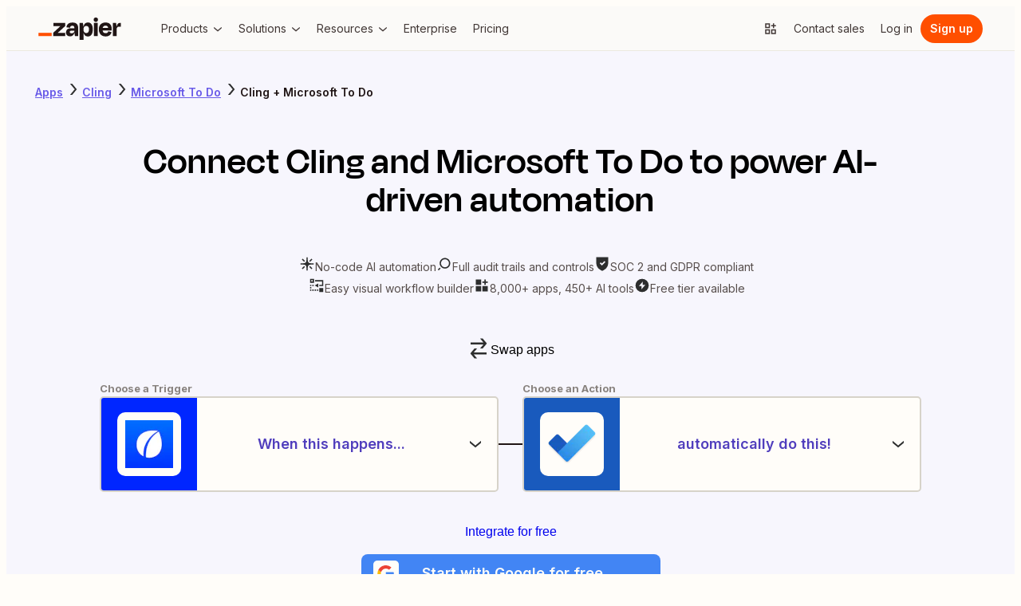

--- FILE ---
content_type: application/javascript; charset=utf-8
request_url: https://nextplore.vercel.zapier-deployment.com/_next/static/PM7tNn-aL_FMpnMAiPCrL/_buildManifest.js
body_size: -2111
content:
self.__BUILD_MANIFEST=function(a,s,t,e,c,i,p,o,n,u,r,m,g,f,h,l){return{__rewrites:{afterFiles:[{has:g,source:"/_nextplore/_vercel/:path*",destination:g}],beforeFiles:[],fallback:[]},__routerFilterStatic:{numItems:1,errorRate:1e-4,numBits:20,numHashes:14,bitArray:[1,0,0,a,a,a,a,s,s,a,s,s,s,a,a,s,a,a,a,a]},__routerFilterDynamic:{numItems:a,errorRate:1e-4,numBits:20,numHashes:14,bitArray:[a,a,a,a,s,s,a,s,a,a,s,s,a,s,s,s,a,s,s,s]},"/404":[t,c,o,e,i,n,p,"static/chunks/pages/404-dee2819bdc2c36ef.js"],"/500":[t,c,o,e,i,n,p,"static/chunks/pages/500-40778786e39aee17.js"],"/_error":[t,c,o,e,i,n,p,"static/chunks/pages/_error-bf200c58ac25633a.js"],"/apps":[t,c,o,e,i,n,p,"static/chunks/pages/apps-2d4e1edf2a029f96.js"],"/apps/ai-tools":[t,c,o,e,i,n,p,"static/chunks/pages/apps/ai-tools-469a11d0f7e9daef.js"],"/apps/categories/[categorySlug]":[t,c,o,e,i,n,p,"static/chunks/pages/apps/categories/[categorySlug]-488a3a2898134864.js"],"/apps/custom-connections":[t,c,o,e,i,n,p,"static/chunks/pages/apps/custom-connections-b56699ce8c686a32.js"],"/apps/[primaryAppSlug]/integrations":[t,c,o,e,i,n,p,u,r,"static/chunks/pages/apps/[primaryAppSlug]/integrations-1ebe5577627878dd.js"],"/apps/[primaryAppSlug]/integrations/[secondaryAppSlug]":[t,c,o,e,i,n,"static/chunks/604-95ca4eba91dd059f.js",p,u,"static/chunks/pages/apps/[primaryAppSlug]/integrations/[secondaryAppSlug]-257da9f3ea402b69.js"],"/automation/sitemap.xml":["static/chunks/pages/automation/sitemap.xml-d4fd59ea45bda3b3.js"],"/automation/sitemaps/categories/sitemap.xml":["static/chunks/pages/automation/sitemaps/categories/sitemap.xml-a3a6b3525ad50f01.js"],"/automation/sitemaps/themes/sitemap.xml":["static/chunks/pages/automation/sitemaps/themes/sitemap.xml-57b26fc6f26b5243.js"],"/automation/sitemaps/use-cases/sitemap.xml":["static/chunks/pages/automation/sitemaps/use-cases/sitemap.xml-4fe8f63d02662b6a.js"],"/automation/use-case/[useCase]":[t,c,o,e,i,n,p,u,r,m,"static/chunks/pages/automation/use-case/[useCase]-f598419ae7a9c936.js"],"/automation/[category]":[t,c,o,e,i,n,p,u,r,m,"static/chunks/pages/automation/[category]-0c22cb174dc6edcd.js"],"/automation/[category]/[theme]":[t,c,o,e,i,n,p,u,r,m,"static/chunks/pages/automation/[category]/[theme]-25cfbe4b68370de7.js"],"/feature-toggles/cookies/off":["static/chunks/pages/feature-toggles/cookies/off-ab31bbdaf0dc2d4e.js"],"/feature-toggles/cookies/on":["static/chunks/pages/feature-toggles/cookies/on-149f64a404924476.js"],"/find-apps":[t,c,e,i,p,"static/chunks/pages/find-apps-c4446057708ce0b8.js"],"/find-apps/[startsWith]":[t,c,e,i,p,"static/chunks/pages/find-apps/[startsWith]-66d4f4c4ce88b9df.js"],"/find-apps/[startsWith]/[appSlug]":[t,c,e,i,p,"static/chunks/pages/find-apps/[startsWith]/[appSlug]-3eb53efb830e3cb3.js"],"/mcp/[appSlug]":[t,c,o,e,i,n,p,"static/chunks/pages/mcp/[appSlug]-4aec1121f51de63a.js"],"/was-here":[t,e,"static/chunks/pages/was-here-5a60daf3b371ac68.js"],sortedPages:["/404","/500","/_app","/_error","/apps","/apps/ai-tools","/apps/categories/[categorySlug]","/apps/custom-connections","/apps/[primaryAppSlug]/integrations","/apps/[primaryAppSlug]/integrations/[secondaryAppSlug]","/automation/sitemap.xml","/automation/sitemaps/categories/sitemap.xml","/automation/sitemaps/themes/sitemap.xml","/automation/sitemaps/use-cases/sitemap.xml","/automation/use-case/[useCase]","/automation/[category]","/automation/[category]/[theme]","/feature-toggles/cookies/off","/feature-toggles/cookies/on","/find-apps","/find-apps/[startsWith]","/find-apps/[startsWith]/[appSlug]","/mcp/[appSlug]","/was-here"]}}(1,0,"static/chunks/adc1c2a3-532ad75946108f6e.js","static/chunks/314-848a171535bcd2f1.js","static/chunks/f2f94aea-8bd8b96b2ff6463e.js","static/chunks/19-5687ae1690b48cb9.js","static/chunks/689-2d70016622f6ea85.js","static/chunks/1a5b97cc-dacd807c46fd4655.js","static/chunks/279-ea1ecc67d6bcb724.js","static/chunks/738-5d6c64a309509924.js","static/chunks/916-4c9f6056fe6c6841.js","static/chunks/622-04816c214719d301.js",void 0,1e-4,20,14),self.__BUILD_MANIFEST_CB&&self.__BUILD_MANIFEST_CB();

--- FILE ---
content_type: application/javascript; charset=utf-8
request_url: https://nextplore.vercel.zapier-deployment.com/_next/static/chunks/pages/_app-8355274d93cb5105.js
body_size: 185463
content:
try{!function(){var e="undefined"!=typeof window?window:"undefined"!=typeof global?global:"undefined"!=typeof globalThis?globalThis:"undefined"!=typeof self?self:{},t=(new e.Error).stack;t&&(e._sentryDebugIds=e._sentryDebugIds||{},e._sentryDebugIds[t]="b16255e1-cbe9-4e38-8e17-4c2cc7c1fdb0",e._sentryDebugIdIdentifier="sentry-dbid-b16255e1-cbe9-4e38-8e17-4c2cc7c1fdb0")}()}catch(e){}(self.webpackChunk_N_E=self.webpackChunk_N_E||[]).push([[636],{987:(e,t,r)=>{"use strict";r.d(t,{r:()=>o});var n=r(20810),i=r(48387);function o(e){function t(t){Object.defineProperty(e,t,{value:n.c})}return i.ol&&Symbol.species&&t(Symbol.species),t("@@species"),e}},1231:(e,t,r)=>{"use strict";r.d(t,{G:()=>i});var n=r(36722);function i(e){var t;return!1!==globalThis.__DEV__&&(t=new Set([e])).forEach(function(e){(0,n.U)(e)&&function(e){if(!1!==globalThis.__DEV__&&!Object.isFrozen(e))try{Object.freeze(e)}catch(e){if(e instanceof TypeError)return null;throw e}return e}(e)===e&&Object.getOwnPropertyNames(e).forEach(function(r){(0,n.U)(e[r])&&t.add(e[r])})}),e}},1255:(e,t,r)=>{"use strict";r.d(t,{UK:()=>l,M0:()=>n.M,y$:()=>i,ti:()=>o.t,Op:()=>a});var n=r(80833);let i=function(){let e=arguments.length>0&&void 0!==arguments[0]?arguments[0]:{};return(0,n.M)("web_analytics.tracking.page_view.PageViewEvent",e)};var o=r(41140);let a=function(){let e=arguments.length>0&&void 0!==arguments[0]?arguments[0]:{};return(0,n.M)("system_management.web_vitals.PerformanceEmitEvent",e)};var s=function(e){return e[e.try_it=0]="try_it",e[e.create_zap=1]="create_zap",e[e.select_more_information=2]="select_more_information",e[e.get_more_information=3]="get_more_information",e[e.signup_create_account=4]="signup_create_account",e[e.try_zapier_agents=5]="try_zapier_agents",e[e.try_with_any_ai_platform=6]="try_with_any_ai_platform",e[e.explore_zapier_mcp=7]="explore_zapier_mcp",e[e.learn_more_about_zapier_mcp=8]="learn_more_about_zapier_mcp",e[e.select_button_nav_feature=9]="select_button_nav_feature",e[e.select_action=10]="select_action",e[e.select_trigger_or_action=11]="select_trigger_or_action",e[e.trigger_action_selector=12]="trigger_action_selector",e[e.view_tracking=13]="view_tracking",e[e.two_app_page=14]="two_app_page",e[e.swap_apps_button=15]="swap_apps_button",e[e.connect_apps=16]="connect_apps",e[e.search_more_apps=17]="search_more_apps",e[e.search_apps=18]="search_apps",e[e.help_and_support=19]="help_and_support",e[e.app_directory_apps=20]="app_directory_apps",e[e.app_directory_blog_content=21]="app_directory_blog_content",e[e.apps_search_result_clicked=22]="apps_search_result_clicked",e[e.apps_search_results_retrieved=23]="apps_search_results_retrieved",e[e.AAUC_category_page=24]="AAUC_category_page",e[e.AAUC_theme_page=25]="AAUC_theme_page",e[e.AAUC_use_case_page=26]="AAUC_use_case_page",e[e.apps_ai_tools_page=27]="apps_ai_tools_page",e[e.apps_custom_connections_page=28]="apps_custom_connections_page",e}(s||{}),u=r(48048),c=r(42731);let l=e=>{let{children:t,path:r,route:n,onSetPageContext:o}=e;return(0,c.useEffect)(()=>{null==o||o({routePattern:n})},[o,n]),(0,c.useEffect)(()=>{i()},[r]),(0,u.Y)(u.FK,{children:t})}},2022:(e,t,r)=>{"use strict";r.d(t,{v:()=>i});var n=new Map;function i(e){var t=n.get(e)||1;return n.set(e,t+1),"".concat(e,":").concat(t,":").concat(Math.random().toString(36).slice(2))}},2743:(e,t,r)=>{"use strict";r.d(t,{U:()=>y,y:()=>_});var n=r(80594),i=r(45851),o=r(54066),a=r(47533),s=r(52122),u=r(87011),c=r(20933),l=r(95646),f=r(20810),d=r(987),p=r(90393),h=r(88116),m=r(3160),v=Object.assign,g=Object.hasOwnProperty,y=function(e){function t(r){var i=r.queryManager,o=r.queryInfo,a=r.options,u=this,c=t.inactiveOnCreation.getValue();(u=e.call(this,function(e){u._getOrCreateQuery();try{var t=e._subscription._observer;t&&!t.error&&(t.error=b)}catch(e){}var r=!u.observers.size;u.observers.add(e);var n=u.last;return n&&n.error?e.error&&e.error(n.error):n&&n.result&&e.next&&e.next(u.maskResult(n.result)),r&&u.reobserve().catch(function(){}),function(){u.observers.delete(e)&&!u.observers.size&&u.tearDownQuery()}})||this).observers=new Set,u.subscriptions=new Set,u.dirty=!1,u._getOrCreateQuery=function(){return c&&(i.queries.set(u.queryId,o),c=!1),u.queryManager.getOrCreateQuery(u.queryId)},u.queryInfo=o,u.queryManager=i,u.waitForOwnResult=S(a.fetchPolicy),u.isTornDown=!1,u.subscribeToMore=u.subscribeToMore.bind(u),u.maskResult=u.maskResult.bind(u);var l=i.defaultOptions.watchQuery,f=(void 0===l?{}:l).fetchPolicy,d=void 0===f?"cache-first":f,p=a.fetchPolicy,h=void 0===p?d:p,m=a.initialFetchPolicy,v=void 0===m?"standby"===h?d:h:m;u.options=(0,n.Cl)((0,n.Cl)({},a),{initialFetchPolicy:v,fetchPolicy:h}),u.queryId=o.queryId||i.generateQueryId();var g=(0,s.Vu)(u.query);return u.queryName=g&&g.name&&g.name.value,u}return(0,n.C6)(t,e),Object.defineProperty(t.prototype,"query",{get:function(){return this.lastQuery||this.options.query},enumerable:!1,configurable:!0}),Object.defineProperty(t.prototype,"variables",{get:function(){return this.options.variables},enumerable:!1,configurable:!0}),t.prototype.result=function(){var e=this;return new Promise(function(t,r){var n={next:function(r){t(r),e.observers.delete(n),e.observers.size||e.queryManager.removeQuery(e.queryId),setTimeout(function(){i.unsubscribe()},0)},error:r},i=e.subscribe(n)})},t.prototype.resetDiff=function(){this.queryInfo.resetDiff()},t.prototype.getCurrentFullResult=function(e){void 0===e&&(e=!0);var t=this.getLastResult(!0),r=this.queryInfo.networkStatus||t&&t.networkStatus||a.pT.ready,i=(0,n.Cl)((0,n.Cl)({},t),{loading:(0,a.bi)(r),networkStatus:r}),s=this.options.fetchPolicy,u=void 0===s?"cache-first":s;if(S(u)||this.queryManager.getDocumentInfo(this.query).hasForcedResolvers);else if(this.waitForOwnResult)this.queryInfo.updateWatch();else{var c=this.queryInfo.getDiff();(c.complete||this.options.returnPartialData)&&(i.data=c.result),(0,o.L)(i.data,{})&&(i.data=void 0),c.complete?(delete i.partial,c.complete&&i.networkStatus===a.pT.loading&&("cache-first"===u||"cache-only"===u)&&(i.networkStatus=a.pT.ready,i.loading=!1)):i.partial=!0,i.networkStatus===a.pT.ready&&(i.error||i.errors)&&(i.networkStatus=a.pT.error),!1===globalThis.__DEV__||c.complete||this.options.partialRefetch||i.loading||i.data||i.error||_(c.missing)}return e&&this.updateLastResult(i),i},t.prototype.getCurrentResult=function(e){return void 0===e&&(e=!0),this.maskResult(this.getCurrentFullResult(e))},t.prototype.isDifferentFromLastResult=function(e,t){if(!this.last)return!0;var r=this.queryManager.getDocumentInfo(this.query),n=this.queryManager.dataMasking,i=n?r.nonReactiveQuery:this.query;return(n||r.hasNonreactiveDirective?!(0,h.a)(i,this.last.result,e,this.variables):!(0,o.L)(this.last.result,e))||t&&!(0,o.L)(this.last.variables,t)},t.prototype.getLast=function(e,t){var r=this.last;if(r&&r[e]&&(!t||(0,o.L)(r.variables,this.variables)))return r[e]},t.prototype.getLastResult=function(e){return this.getLast("result",e)},t.prototype.getLastError=function(e){return this.getLast("error",e)},t.prototype.resetLastResults=function(){delete this.last,this.isTornDown=!1},t.prototype.resetQueryStoreErrors=function(){this.queryManager.resetErrors(this.queryId)},t.prototype.refetch=function(e){var t,r={pollInterval:0};if("no-cache"===this.options.fetchPolicy?r.fetchPolicy="no-cache":r.fetchPolicy="network-only",!1!==globalThis.__DEV__&&e&&g.call(e,"variables")){var u=(0,s.AT)(this.query),c=u.variableDefinitions;c&&c.some(function(e){return"variables"===e.variable.name.value})||!1===globalThis.__DEV__||i.V1.warn(21,e,(null==(t=u.name)?void 0:t.value)||u)}return e&&!(0,o.L)(this.options.variables,e)&&(r.variables=this.options.variables=(0,n.Cl)((0,n.Cl)({},this.options.variables),e)),this.queryInfo.resetLastWrite(),this.reobserve(r,a.pT.refetch)},t.prototype.fetchMore=function(e){var t=this,r=(0,n.Cl)((0,n.Cl)({},e.query?e:(0,n.Cl)((0,n.Cl)((0,n.Cl)((0,n.Cl)({},this.options),{query:this.options.query}),e),{variables:(0,n.Cl)((0,n.Cl)({},this.options.variables),e.variables)})),{fetchPolicy:"no-cache"});r.query=this.transformDocument(r.query);var o=this.queryManager.generateQueryId();this.lastQuery=e.query?this.transformDocument(this.options.query):r.query;var s=this.queryInfo,u=s.networkStatus;s.networkStatus=a.pT.fetchMore,r.notifyOnNetworkStatusChange&&this.observe();var c=new Set,l=null==e?void 0:e.updateQuery,f="no-cache"!==this.options.fetchPolicy;return f||(0,i.V1)(l,22),this.queryManager.fetchQuery(o,r,a.pT.fetchMore).then(function(i){if(t.queryManager.removeQuery(o),s.networkStatus===a.pT.fetchMore&&(s.networkStatus=u),f)t.queryManager.cache.batch({update:function(n){var o=e.updateQuery;o?n.updateQuery({query:t.query,variables:t.variables,returnPartialData:!0,optimistic:!1},function(e){return o(e,{fetchMoreResult:i.data,variables:r.variables})}):n.writeQuery({query:r.query,variables:r.variables,data:i.data})},onWatchUpdated:function(e){c.add(e.query)}});else{var d=t.getLast("result"),p=l(d.data,{fetchMoreResult:i.data,variables:r.variables});t.reportResult((0,n.Cl)((0,n.Cl)({},d),{networkStatus:u,loading:(0,a.bi)(u),data:p}),t.variables)}return t.maskResult(i)}).finally(function(){f&&!c.has(t.query)&&t.reobserveCacheFirst()})},t.prototype.subscribeToMore=function(e){var t=this,r=this.queryManager.startGraphQLSubscription({query:e.document,variables:e.variables,context:e.context}).subscribe({next:function(r){var i=e.updateQuery;i&&t.updateQuery(function(e,t){return i(e,(0,n.Cl)({subscriptionData:r},t))})},error:function(t){if(e.onError)return void e.onError(t);!1!==globalThis.__DEV__&&i.V1.error(23,t)}});return this.subscriptions.add(r),function(){t.subscriptions.delete(r)&&r.unsubscribe()}},t.prototype.setOptions=function(e){return this.reobserve(e)},t.prototype.silentSetOptions=function(e){var t=(0,u.o)(this.options,e||{});v(this.options,t)},t.prototype.setVariables=function(e){return(0,o.L)(this.variables,e)?this.observers.size?this.result():Promise.resolve():(this.options.variables=e,this.observers.size)?this.reobserve({fetchPolicy:this.options.initialFetchPolicy,variables:e},a.pT.setVariables):Promise.resolve()},t.prototype.updateQuery=function(e){var t=this.queryManager,r=t.cache.diff({query:this.options.query,variables:this.variables,returnPartialData:!0,optimistic:!1}),n=r.result,i=r.complete,o=e(n,{variables:this.variables,complete:!!i,previousData:n});o&&(t.cache.writeQuery({query:this.options.query,data:o,variables:this.variables}),t.broadcastQueries())},t.prototype.startPolling=function(e){this.options.pollInterval=e,this.updatePolling()},t.prototype.stopPolling=function(){this.options.pollInterval=0,this.updatePolling()},t.prototype.applyNextFetchPolicy=function(e,t){if(t.nextFetchPolicy){var r=t.fetchPolicy,n=void 0===r?"cache-first":r,i=t.initialFetchPolicy,o=void 0===i?n:i;"standby"===n||("function"==typeof t.nextFetchPolicy?t.fetchPolicy=t.nextFetchPolicy(n,{reason:e,options:t,observable:this,initialFetchPolicy:o}):"variables-changed"===e?t.fetchPolicy=o:t.fetchPolicy=t.nextFetchPolicy)}return t.fetchPolicy},t.prototype.fetch=function(e,t,r){var n=this._getOrCreateQuery();return n.setObservableQuery(this),this.queryManager.fetchConcastWithInfo(n,e,t,r)},t.prototype.updatePolling=function(){var e=this;if(!this.queryManager.ssrMode){var t=this.pollingInfo,r=this.options.pollInterval;if(!r||!this.hasObservers()){t&&(clearTimeout(t.timeout),delete this.pollingInfo);return}if(!t||t.interval!==r){(0,i.V1)(r,24),(t||(this.pollingInfo={})).interval=r;var n=function(){var t,r;e.pollingInfo&&((0,a.bi)(e.queryInfo.networkStatus)||(null==(r=(t=e.options).skipPollAttempt)?void 0:r.call(t))?o():e.reobserve({fetchPolicy:"no-cache"===e.options.initialFetchPolicy?"no-cache":"network-only"},a.pT.poll).then(o,o))},o=function(){var t=e.pollingInfo;t&&(clearTimeout(t.timeout),t.timeout=setTimeout(n,t.interval))};o()}}},t.prototype.updateLastResult=function(e,t){void 0===t&&(t=this.variables);var r=this.getLastError();return r&&this.last&&!(0,o.L)(t,this.last.variables)&&(r=void 0),this.last=(0,n.Cl)({result:this.queryManager.assumeImmutableResults?e:(0,c.m)(e),variables:t},r?{error:r}:null)},t.prototype.reobserveAsConcast=function(e,t){var r=this;this.isTornDown=!1;var i=t===a.pT.refetch||t===a.pT.fetchMore||t===a.pT.poll,s=this.options.variables,c=this.options.fetchPolicy,l=(0,u.o)(this.options,e||{}),f=i?l:v(this.options,l),d=this.transformDocument(f.query);this.lastQuery=d,!i&&(this.updatePolling(),e&&e.variables&&!(0,o.L)(e.variables,s)&&"standby"!==f.fetchPolicy&&(f.fetchPolicy===c||"function"==typeof f.nextFetchPolicy)&&(this.applyNextFetchPolicy("variables-changed",f),void 0===t&&(t=a.pT.setVariables))),this.waitForOwnResult&&(this.waitForOwnResult=S(f.fetchPolicy));var h=function(){r.concast===y&&(r.waitForOwnResult=!1)},m=f.variables&&(0,n.Cl)({},f.variables),g=this.fetch(f,t,d),y=g.concast,b=g.fromLink,_={next:function(e){(0,o.L)(r.variables,m)&&(h(),r.reportResult(e,m))},error:function(e){(0,o.L)(r.variables,m)&&((0,p.Mn)(e)||(e=new p.K4({networkError:e})),h(),r.reportError(e,m))}};return i||!b&&this.concast||(this.concast&&this.observer&&this.concast.removeObserver(this.observer),this.concast=y,this.observer=_),y.addObserver(_),y},t.prototype.reobserve=function(e,t){var r;return(r=this.reobserveAsConcast(e,t).promise.then(this.maskResult)).catch(function(){}),r},t.prototype.resubscribeAfterError=function(){for(var e=[],t=0;t<arguments.length;t++)e[t]=arguments[t];var r=this.last;this.resetLastResults();var n=this.subscribe.apply(this,e);return this.last=r,n},t.prototype.observe=function(){this.reportResult(this.getCurrentFullResult(!1),this.variables)},t.prototype.reportResult=function(e,t){var r=this.getLastError(),n=this.isDifferentFromLastResult(e,t);(r||!e.partial||this.options.returnPartialData)&&this.updateLastResult(e,t),(r||n)&&(0,l.w)(this.observers,"next",this.maskResult(e))},t.prototype.reportError=function(e,t){var r=(0,n.Cl)((0,n.Cl)({},this.getLastResult()),{error:e,errors:e.graphQLErrors,networkStatus:a.pT.error,loading:!1});this.updateLastResult(r,t),(0,l.w)(this.observers,"error",this.last.error=e)},t.prototype.hasObservers=function(){return this.observers.size>0},t.prototype.tearDownQuery=function(){this.isTornDown||(this.concast&&this.observer&&(this.concast.removeObserver(this.observer),delete this.concast,delete this.observer),this.stopPolling(),this.subscriptions.forEach(function(e){return e.unsubscribe()}),this.subscriptions.clear(),this.queryManager.stopQuery(this.queryId),this.observers.clear(),this.isTornDown=!0)},t.prototype.transformDocument=function(e){return this.queryManager.transform(e)},t.prototype.maskResult=function(e){return e&&"data"in e?(0,n.Cl)((0,n.Cl)({},e),{data:this.queryManager.maskOperation({document:this.query,data:e.data,fetchPolicy:this.options.fetchPolicy,id:this.queryId})}):e},t.prototype.resetNotifications=function(){this.cancelNotifyTimeout(),this.dirty=!1},t.prototype.cancelNotifyTimeout=function(){this.notifyTimeout&&(clearTimeout(this.notifyTimeout),this.notifyTimeout=void 0)},t.prototype.scheduleNotify=function(){var e=this;!this.dirty&&(this.dirty=!0,this.notifyTimeout||(this.notifyTimeout=setTimeout(function(){return e.notify()},0)))},t.prototype.notify=function(){this.cancelNotifyTimeout(),this.dirty&&("cache-only"==this.options.fetchPolicy||"cache-and-network"==this.options.fetchPolicy||!(0,a.bi)(this.queryInfo.networkStatus))&&(this.queryInfo.getDiff().fromOptimisticTransaction?this.observe():this.reobserveCacheFirst()),this.dirty=!1},t.prototype.reobserveCacheFirst=function(){var e=this.options,t=e.fetchPolicy,r=e.nextFetchPolicy;return"cache-and-network"===t||"network-only"===t?this.reobserve({fetchPolicy:"cache-first",nextFetchPolicy:function(e,n){return(this.nextFetchPolicy=r,"function"==typeof this.nextFetchPolicy)?this.nextFetchPolicy(e,n):t}}):this.reobserve()},t.inactiveOnCreation=new m.DX,t}(f.c);function b(e){!1!==globalThis.__DEV__&&i.V1.error(25,e.message,e.stack)}function _(e){!1!==globalThis.__DEV__&&e&&!1!==globalThis.__DEV__&&i.V1.debug(26,e)}function S(e){return"network-only"===e||"no-cache"===e||"standby"===e}(0,d.r)(y)},3160:(e,t,r)=>{"use strict";let n;r.d(t,{DX:()=>d,yN:()=>D,LV:()=>F});var i=r(99273),o=r(46373);let a=null,s={},u=1;function c(e){try{return e()}catch(e){}}let l="@wry/context:Slot",f=c(()=>globalThis)||c(()=>global)||Object.create(null),d=f[l]||Array[l]||function(e){try{Object.defineProperty(f,l,{value:e,enumerable:!1,writable:!1,configurable:!0})}finally{return e}}(class{constructor(){this.id=["slot",u++,Date.now(),Math.random().toString(36).slice(2)].join(":")}hasValue(){for(let e=a;e;e=e.parent)if(this.id in e.slots){let t=e.slots[this.id];if(t===s)break;return e!==a&&(a.slots[this.id]=t),!0}return a&&(a.slots[this.id]=s),!1}getValue(){if(this.hasValue())return a.slots[this.id]}withValue(e,t,r,n){let i={__proto__:null,[this.id]:e},o=a;a={parent:o,slots:i};try{return t.apply(n,r)}finally{a=o}}static bind(e){let t=a;return function(){let r=a;try{return a=t,e.apply(this,arguments)}finally{a=r}}}static noContext(e,t,r){if(!a)return e.apply(r,t);{let n=a;try{return a=null,e.apply(r,t)}finally{a=n}}}}),{bind:p,noContext:h}=d,m=new d,{hasOwnProperty:v}=Object.prototype,g=Array.from||function(e){let t=[];return e.forEach(e=>t.push(e)),t};function y(e){let{unsubscribe:t}=e;"function"==typeof t&&(e.unsubscribe=void 0,t())}let b=[];function _(e,t){if(!e)throw Error(t||"assertion failure")}function S(e,t){let r=e.length;return r>0&&r===t.length&&e[r-1]===t[r-1]}function w(e){switch(e.length){case 0:throw Error("unknown value");case 1:return e[0];case 2:throw e[1]}}class E{constructor(e){this.fn=e,this.parents=new Set,this.childValues=new Map,this.dirtyChildren=null,this.dirty=!0,this.recomputing=!1,this.value=[],this.deps=null,++E.count}peek(){if(1===this.value.length&&!O(this))return T(this),this.value[0]}recompute(e){var t,r,n;return _(!this.recomputing,"already recomputing"),T(this),O(this)?(t=this,r=e,I(t),m.withValue(t,C,[t,r]),function(e,t){if("function"==typeof e.subscribe)try{y(e),e.unsubscribe=e.subscribe.apply(null,t)}catch(t){return e.setDirty(),!1}return!0}(t,r)&&((n=t).dirty=!1,O(n)||function(e){k(e,R)}(n)),w(t.value)):w(this.value)}setDirty(){var e;this.dirty||(this.dirty=!0,e=this,k(e,A),y(this))}dispose(){this.setDirty(),I(this),k(this,(e,t)=>{e.setDirty(),x(e,this)})}forget(){this.dispose()}dependOn(e){e.add(this),this.deps||(this.deps=b.pop()||new Set),this.deps.add(e)}forgetDeps(){this.deps&&(g(this.deps).forEach(e=>e.delete(this)),this.deps.clear(),b.push(this.deps),this.deps=null)}}function T(e){let t=m.getValue();if(t)return e.parents.add(t),t.childValues.has(e)||t.childValues.set(e,[]),O(e)?A(t,e):R(t,e),t}function C(e,t){let r;e.recomputing=!0;let{normalizeResult:n}=e;n&&1===e.value.length&&(r=e.value.slice(0)),e.value.length=0;try{if(e.value[0]=e.fn.apply(null,t),n&&r&&!S(r,e.value))try{e.value[0]=n(e.value[0],r[0])}catch(e){}}catch(t){e.value[1]=t}e.recomputing=!1}function O(e){return e.dirty||!!(e.dirtyChildren&&e.dirtyChildren.size)}E.count=0;function k(e,t){let r=e.parents.size;if(r){let n=g(e.parents);for(let i=0;i<r;++i)t(n[i],e)}}function A(e,t){_(e.childValues.has(t)),_(O(t));let r=!O(e);if(e.dirtyChildren){if(e.dirtyChildren.has(t))return}else e.dirtyChildren=b.pop()||new Set;e.dirtyChildren.add(t),r&&k(e,A)}function R(e,t){_(e.childValues.has(t)),_(!O(t));let r=e.childValues.get(t);0===r.length?e.childValues.set(t,t.value.slice(0)):S(r,t.value)||e.setDirty(),N(e,t),O(e)||k(e,R)}function N(e,t){let r=e.dirtyChildren;r&&(r.delete(t),0===r.size&&(b.length<100&&b.push(r),e.dirtyChildren=null))}function I(e){e.childValues.size>0&&e.childValues.forEach((t,r)=>{x(e,r)}),e.forgetDeps(),_(null===e.dirtyChildren)}function x(e,t){t.parents.delete(e),e.childValues.delete(t),N(e,t)}let P={setDirty:!0,dispose:!0,forget:!0};function D(e){let t=new Map,r=e&&e.subscribe;function n(e){let n=m.getValue();if(n){let i=t.get(e);i||t.set(e,i=new Set),n.dependOn(i),"function"==typeof r&&(y(i),i.unsubscribe=r(e))}}return n.dirty=function(e,r){let n=t.get(e);if(n){let i=r&&v.call(P,r)?r:"setDirty";g(n).forEach(e=>e[i]()),t.delete(e),y(n)}},n}function L(...e){return(n||(n=new i.b("function"==typeof WeakMap))).lookupArray(e)}let M=new Set;function F(e,{max:t=65536,keyArgs:r,makeCacheKey:n=L,normalizeResult:i,subscribe:a,cache:s=o.C}=Object.create(null)){let u="function"==typeof s?new s(t,e=>e.dispose()):s,c=function(){let t=n.apply(null,r?r.apply(null,arguments):arguments);if(void 0===t)return e.apply(null,arguments);let o=u.get(t);o||(u.set(t,o=new E(e)),o.normalizeResult=i,o.subscribe=a,o.forget=()=>u.delete(t));let s=o.recompute(Array.prototype.slice.call(arguments));return u.set(t,o),M.add(u),m.hasValue()||(M.forEach(e=>e.clean()),M.clear()),s};function l(e){let t=e&&u.get(e);t&&t.setDirty()}function f(e){let t=e&&u.get(e);if(t)return t.peek()}function d(e){return!!e&&u.delete(e)}return Object.defineProperty(c,"size",{get:()=>u.size,configurable:!1,enumerable:!1}),Object.freeze(c.options={max:t,keyArgs:r,makeCacheKey:n,normalizeResult:i,subscribe:a,cache:u}),c.dirtyKey=l,c.dirty=function(){l(n.apply(null,arguments))},c.peekKey=f,c.peek=function(){return f(n.apply(null,arguments))},c.forgetKey=d,c.forget=function(){return d(n.apply(null,arguments))},c.makeCacheKey=n,c.getKey=r?function(){return n.apply(null,r.apply(null,arguments))}:n,Object.freeze(c)}},7560:()=>{},10030:(e,t,r)=>{"use strict";function n(){}r.d(t,{l:()=>s});let i="undefined"!=typeof WeakRef?WeakRef:function(e){return{deref:()=>e}},o="undefined"!=typeof WeakMap?WeakMap:Map,a="undefined"!=typeof FinalizationRegistry?FinalizationRegistry:function(){return{register:n,unregister:n}};class s{constructor(e=1/0,t=n){this.max=e,this.dispose=t,this.map=new o,this.newest=null,this.oldest=null,this.unfinalizedNodes=new Set,this.finalizationScheduled=!1,this.size=0,this.finalize=()=>{let e=this.unfinalizedNodes.values();for(let t=0;t<10024;t++){let t=e.next().value;if(!t)break;this.unfinalizedNodes.delete(t);let r=t.key;delete t.key,t.keyRef=new i(r),this.registry.register(r,t,t)}this.unfinalizedNodes.size>0?queueMicrotask(this.finalize):this.finalizationScheduled=!1},this.registry=new a(this.deleteNode.bind(this))}has(e){return this.map.has(e)}get(e){let t=this.getNode(e);return t&&t.value}getNode(e){let t=this.map.get(e);if(t&&t!==this.newest){let{older:e,newer:r}=t;r&&(r.older=e),e&&(e.newer=r),t.older=this.newest,t.older.newer=t,t.newer=null,this.newest=t,t===this.oldest&&(this.oldest=r)}return t}set(e,t){let r=this.getNode(e);return r?r.value=t:(r={key:e,value:t,newer:null,older:this.newest},this.newest&&(this.newest.newer=r),this.newest=r,this.oldest=this.oldest||r,this.scheduleFinalization(r),this.map.set(e,r),this.size++,r.value)}clean(){for(;this.oldest&&this.size>this.max;)this.deleteNode(this.oldest)}deleteNode(e){e===this.newest&&(this.newest=e.older),e===this.oldest&&(this.oldest=e.newer),e.newer&&(e.newer.older=e.older),e.older&&(e.older.newer=e.newer),this.size--;let t=e.key||e.keyRef&&e.keyRef.deref();this.dispose(e.value,t),e.keyRef?this.registry.unregister(e):this.unfinalizedNodes.delete(e),t&&this.map.delete(t)}delete(e){let t=this.map.get(e);return!!t&&(this.deleteNode(t),!0)}scheduleFinalization(e){this.unfinalizedNodes.add(e),this.finalizationScheduled||(this.finalizationScheduled=!0,queueMicrotask(this.finalize))}}},11553:()=>{},12747:(e,t,r)=>{"use strict";r.d(t,{HQ:()=>u,JG:()=>s,ct:()=>a,s6:()=>c});var n=r(80594),i=r(45851),o=r(80056);function a(e,t){var r=t,o=[];return e.definitions.forEach(function(e){if("OperationDefinition"===e.kind)throw(0,i.vA)(85,e.operation,e.name?" named '".concat(e.name.value,"'"):"");"FragmentDefinition"===e.kind&&o.push(e)}),void 0===r&&((0,i.V1)(1===o.length,86,o.length),r=o[0].name.value),(0,n.Cl)((0,n.Cl)({},e),{definitions:(0,n.fX)([{kind:"OperationDefinition",operation:"query",selectionSet:{kind:"SelectionSet",selections:[{kind:"FragmentSpread",name:{kind:"Name",value:r}}]}}],e.definitions,!0)})}function s(e){void 0===e&&(e=[]);var t={};return e.forEach(function(e){t[e.name.value]=e}),t}function u(e,t){switch(e.kind){case"InlineFragment":return e;case"FragmentSpread":var r=e.name.value;if("function"==typeof t)return t(r);var n=t&&t[r];return(0,i.V1)(n,87,r),n||null;default:return null}}function c(e){var t=!0;return(0,o.YR)(e,{FragmentSpread:function(e){if(!(t=!!e.directives&&e.directives.some(function(e){return"unmask"===e.name.value})))return o.sP}}),t}},13307:(e,t,r)=>{"use strict";Object.defineProperty(t,"__esModule",{value:!0}),!function(e,t){for(var r in t)Object.defineProperty(e,r,{enumerable:!0,get:t[r]})}(t,{getRedirectError:function(){return a},getRedirectStatusCodeFromError:function(){return f},getRedirectTypeFromError:function(){return l},getURLFromRedirectError:function(){return c},permanentRedirect:function(){return u},redirect:function(){return s}});let n=r(48594),i=r(19540),o=void 0;function a(e,t,r){void 0===r&&(r=n.RedirectStatusCode.TemporaryRedirect);let o=Object.defineProperty(Error(i.REDIRECT_ERROR_CODE),"__NEXT_ERROR_CODE",{value:"E394",enumerable:!1,configurable:!0});return o.digest=i.REDIRECT_ERROR_CODE+";"+t+";"+e+";"+r+";",o}function s(e,t){var r;throw null!=t||(t=(null==o||null==(r=o.getStore())?void 0:r.isAction)?i.RedirectType.push:i.RedirectType.replace),a(e,t,n.RedirectStatusCode.TemporaryRedirect)}function u(e,t){throw void 0===t&&(t=i.RedirectType.replace),a(e,t,n.RedirectStatusCode.PermanentRedirect)}function c(e){return(0,i.isRedirectError)(e)?e.digest.split(";").slice(2,-2).join(";"):null}function l(e){if(!(0,i.isRedirectError)(e))throw Object.defineProperty(Error("Not a redirect error"),"__NEXT_ERROR_CODE",{value:"E260",enumerable:!1,configurable:!0});return e.digest.split(";",2)[1]}function f(e){if(!(0,i.isRedirectError)(e))throw Object.defineProperty(Error("Not a redirect error"),"__NEXT_ERROR_CODE",{value:"E260",enumerable:!1,configurable:!0});return Number(e.digest.split(";").at(-2))}("function"==typeof t.default||"object"==typeof t.default&&null!==t.default)&&void 0===t.default.__esModule&&(Object.defineProperty(t.default,"__esModule",{value:!0}),Object.assign(t.default,t),e.exports=t.default)},13786:(e,t,r)=>{"use strict";Object.defineProperty(t,"__esModule",{value:!0}),t.getPageViewId=t.getSessionId=t.getVisitorId=void 0;let n=r(63153),i=r(39552),o="session_id",a="visitor_id",s="page_view_id";function u(e){var t;let r=null==(t=document.cookie)?void 0:t.match(RegExp("(?:^|; )"+e.replace(/([\.$?*|{}\(\)\[\]\\\/\+^])/g,"\\$1")+"=([^;]*)"));return r?decodeURIComponent(r[1]):void 0}let c=(e="")=>{var t;return e?(Number(e)^(null==(t=window.crypto)?void 0:t.getRandomValues(new Uint8Array(1))[0])&15>>Number(e)/4).toString(16):"10000000-1000-4000-8000-100000000000".replace(/[018]/g,c)};t.getVisitorId=function(){if((0,i.isBrowser)()){var e=u(a);return e||(e=c(),document.cookie=a+"="+e+";domain="+n.settings.domain+";path=/;max-age=5897232000"),e}},t.getSessionId=function(){if((0,i.isBrowser)()){var e=u(o);return e||(e=c()),document.cookie=o+"="+e+";domain="+n.settings.domain+";path=/;max-age=3600",e}},t.getPageViewId=function(){if((0,i.isBrowser)()){var e,t,r=sessionStorage.getItem(s);return r&&(e=JSON.parse(r)),e&&2==e.length&&e[0]==window.location.pathname?t=e[1]:(t=c(),r=JSON.stringify([location.pathname,t]),sessionStorage.setItem(s,r)),t}}},16982:(e,t)=>{"use strict";Object.defineProperty(t,"__esModule",{value:!0}),!function(e,t){for(var r in t)Object.defineProperty(e,r,{enumerable:!0,get:t[r]})}(t,{UnrecognizedActionError:function(){return r},unstable_isUnrecognizedActionError:function(){return n}});class r extends Error{constructor(...e){super(...e),this.name="UnrecognizedActionError"}}function n(e){return!!(e&&"object"==typeof e&&e instanceof r)}("function"==typeof t.default||"object"==typeof t.default&&null!==t.default)&&void 0===t.default.__esModule&&(Object.defineProperty(t.default,"__esModule",{value:!0}),Object.assign(t.default,t),e.exports=t.default)},17081:(e,t,r)=>{"use strict";r.d(t,{A:()=>s,V:()=>u});var n=r(10030),i=r(46373),o=new WeakSet;function a(e){!(e.size<=(e.max||-1))&&(o.has(e)||(o.add(e),setTimeout(function(){e.clean(),o.delete(e)},100)))}var s=function(e,t){var r=new n.l(e,t);return r.set=function(e,t){var r=n.l.prototype.set.call(this,e,t);return a(this),r},r},u=function(e,t){var r=new i.C(e,t);return r.set=function(e,t){var r=i.C.prototype.set.call(this,e,t);return a(this),r},r}},17581:(e,t,r)=>{"use strict";r.d(t,{D_:()=>a,cM:()=>u,ep:()=>s,tQ:()=>c});var n=r(80594),i=r(23188),o={};function a(e,t){o[e]=t}var s=!1!==globalThis.__DEV__?function(){var e,t,r,a,s;if(!1===globalThis.__DEV__)throw Error("only supported in development mode");return{limits:Object.fromEntries(Object.entries({parser:1e3,canonicalStringify:1e3,print:2e3,"documentTransform.cache":2e3,"queryManager.getDocumentInfo":2e3,"PersistedQueryLink.persistedQueryHashes":2e3,"fragmentRegistry.transform":2e3,"fragmentRegistry.lookup":1e3,"fragmentRegistry.findFragmentSpreads":4e3,"cache.fragmentQueryDocuments":1e3,"removeTypenameFromVariables.getVariableDefinitions":2e3,"inMemoryCache.maybeBroadcastWatch":5e3,"inMemoryCache.executeSelectionSet":5e4,"inMemoryCache.executeSubSelectedArray":1e4}).map(function(e){var t=e[0],r=e[1];return[t,i.v[t]||r]})),sizes:(0,n.Cl)({print:null==(e=o.print)?void 0:e.call(o),parser:null==(t=o.parser)?void 0:t.call(o),canonicalStringify:null==(r=o.canonicalStringify)?void 0:r.call(o),links:function e(t){var r;return t?(0,n.fX)((0,n.fX)([null==(r=null==t?void 0:t.getMemoryInternals)?void 0:r.call(t)],e(null==t?void 0:t.left),!0),e(null==t?void 0:t.right),!0).filter(d):[]}(this.link),queryManager:{getDocumentInfo:this.queryManager.transformCache.size,documentTransforms:p(this.queryManager.documentTransform)}},null==(s=(a=this.cache).getMemoryInternals)?void 0:s.call(a))}}:void 0,u=!1!==globalThis.__DEV__?function(){var e=this.config.fragments;return(0,n.Cl)((0,n.Cl)({},l.apply(this)),{addTypenameDocumentTransform:p(this.addTypenameTransform),inMemoryCache:{executeSelectionSet:f(this.storeReader.executeSelectionSet),executeSubSelectedArray:f(this.storeReader.executeSubSelectedArray),maybeBroadcastWatch:f(this.maybeBroadcastWatch)},fragmentRegistry:{findFragmentSpreads:f(null==e?void 0:e.findFragmentSpreads),lookup:f(null==e?void 0:e.lookup),transform:f(null==e?void 0:e.transform)}})}:void 0,c=!1!==globalThis.__DEV__?l:void 0;function l(){return{cache:{fragmentQueryDocuments:f(this.getFragmentDoc)}}}function f(e){return e&&"dirtyKey"in e?e.size:void 0}function d(e){return null!=e}function p(e){return(function e(t){return t?(0,n.fX)((0,n.fX)([f(null==t?void 0:t.performWork)],e(null==t?void 0:t.left),!0),e(null==t?void 0:t.right),!0).filter(d):[]})(e).map(function(e){return{cache:e}})}},18306:(e,t,r)=>{"use strict";e.exports=r(84406)},19353:(e,t,r)=>{console.warn(' \x1b[33m\x1b[1m⚠\x1b[22m\x1b[39m Runtime config is deprecated and will be removed in Next.js 16. Please remove the usage of "next/config" from your project.'),e.exports=r(56930)},20810:(e,t,r)=>{"use strict";function n(e,t){(null==t||t>e.length)&&(t=e.length);for(var r=0,n=Array(t);r<t;r++)n[r]=e[r];return n}function i(e,t){for(var r=0;r<t.length;r++){var n=t[r];n.enumerable=n.enumerable||!1,n.configurable=!0,"value"in n&&(n.writable=!0),Object.defineProperty(e,n.key,n)}}function o(e,t,r){return t&&i(e.prototype,t),r&&i(e,r),Object.defineProperty(e,"prototype",{writable:!1}),e}r.d(t,{c:()=>w});var a=function(){return"function"==typeof Symbol},s=function(e){return a()&&!!Symbol[e]},u=function(e){return s(e)?Symbol[e]:"@@"+e};a()&&!s("observable")&&(Symbol.observable=Symbol("observable"));var c=u("iterator"),l=u("observable"),f=u("species");function d(e,t){var r=e[t];if(null!=r){if("function"!=typeof r)throw TypeError(r+" is not a function");return r}}function p(e){var t=e.constructor;return void 0!==t&&null===(t=t[f])&&(t=void 0),void 0!==t?t:w}function h(e){h.log?h.log(e):setTimeout(function(){throw e})}function m(e){Promise.resolve().then(function(){try{e()}catch(e){h(e)}})}function v(e){var t=e._cleanup;if(void 0!==t&&(e._cleanup=void 0,t))try{if("function"==typeof t)t();else{var r=d(t,"unsubscribe");r&&r.call(t)}}catch(e){h(e)}}function g(e){e._observer=void 0,e._queue=void 0,e._state="closed"}function y(e,t,r){e._state="running";var n=e._observer;try{var i=d(n,t);switch(t){case"next":i&&i.call(n,r);break;case"error":if(g(e),i)i.call(n,r);else throw r;break;case"complete":g(e),i&&i.call(n)}}catch(e){h(e)}"closed"===e._state?v(e):"running"===e._state&&(e._state="ready")}function b(e,t,r){if("closed"!==e._state){if("buffering"===e._state)return void e._queue.push({type:t,value:r});if("ready"!==e._state){e._state="buffering",e._queue=[{type:t,value:r}],m(function(){var t=e._queue;if(t){e._queue=void 0,e._state="ready";for(var r=0;r<t.length&&(y(e,t[r].type,t[r].value),"closed"!==e._state);++r);}});return}y(e,t,r)}}var _=function(){function e(e,t){this._cleanup=void 0,this._observer=e,this._queue=void 0,this._state="initializing";var r=new S(this);try{this._cleanup=t.call(void 0,r)}catch(e){r.error(e)}"initializing"===this._state&&(this._state="ready")}return e.prototype.unsubscribe=function(){"closed"!==this._state&&(g(this),v(this))},o(e,[{key:"closed",get:function(){return"closed"===this._state}}]),e}(),S=function(){function e(e){this._subscription=e}var t=e.prototype;return t.next=function(e){b(this._subscription,"next",e)},t.error=function(e){b(this._subscription,"error",e)},t.complete=function(){b(this._subscription,"complete")},o(e,[{key:"closed",get:function(){return"closed"===this._subscription._state}}]),e}(),w=function(){function e(t){if(!(this instanceof e))throw TypeError("Observable cannot be called as a function");if("function"!=typeof t)throw TypeError("Observable initializer must be a function");this._subscriber=t}var t=e.prototype;return t.subscribe=function(e){return("object"!=typeof e||null===e)&&(e={next:e,error:arguments[1],complete:arguments[2]}),new _(e,this._subscriber)},t.forEach=function(e){var t=this;return new Promise(function(r,n){if("function"!=typeof e)return void n(TypeError(e+" is not a function"));function i(){o.unsubscribe(),r()}var o=t.subscribe({next:function(t){try{e(t,i)}catch(e){n(e),o.unsubscribe()}},error:n,complete:r})})},t.map=function(e){var t=this;if("function"!=typeof e)throw TypeError(e+" is not a function");return new(p(this))(function(r){return t.subscribe({next:function(t){try{t=e(t)}catch(e){return r.error(e)}r.next(t)},error:function(e){r.error(e)},complete:function(){r.complete()}})})},t.filter=function(e){var t=this;if("function"!=typeof e)throw TypeError(e+" is not a function");return new(p(this))(function(r){return t.subscribe({next:function(t){try{if(!e(t))return}catch(e){return r.error(e)}r.next(t)},error:function(e){r.error(e)},complete:function(){r.complete()}})})},t.reduce=function(e){var t=this;if("function"!=typeof e)throw TypeError(e+" is not a function");var r=p(this),n=arguments.length>1,i=!1,o=arguments[1],a=o;return new r(function(r){return t.subscribe({next:function(t){var o=!i;if(i=!0,!o||n)try{a=e(a,t)}catch(e){return r.error(e)}else a=t},error:function(e){r.error(e)},complete:function(){if(!i&&!n)return r.error(TypeError("Cannot reduce an empty sequence"));r.next(a),r.complete()}})})},t.concat=function(){for(var e=this,t=arguments.length,r=Array(t),n=0;n<t;n++)r[n]=arguments[n];var i=p(this);return new i(function(t){var n,o=0;return!function e(a){n=a.subscribe({next:function(e){t.next(e)},error:function(e){t.error(e)},complete:function(){o===r.length?(n=void 0,t.complete()):e(i.from(r[o++]))}})}(e),function(){n&&(n.unsubscribe(),n=void 0)}})},t.flatMap=function(e){var t=this;if("function"!=typeof e)throw TypeError(e+" is not a function");var r=p(this);return new r(function(n){var i=[],o=t.subscribe({next:function(t){if(e)try{t=e(t)}catch(e){return n.error(e)}var o=r.from(t).subscribe({next:function(e){n.next(e)},error:function(e){n.error(e)},complete:function(){var e=i.indexOf(o);e>=0&&i.splice(e,1),a()}});i.push(o)},error:function(e){n.error(e)},complete:function(){a()}});function a(){o.closed&&0===i.length&&n.complete()}return function(){i.forEach(function(e){return e.unsubscribe()}),o.unsubscribe()}})},t[l]=function(){return this},e.from=function(t){var r="function"==typeof this?this:e;if(null==t)throw TypeError(t+" is not an object");var i=d(t,l);if(i){var o=i.call(t);if(Object(o)!==o)throw TypeError(o+" is not an object");return o instanceof w&&o.constructor===r?o:new r(function(e){return o.subscribe(e)})}if(s("iterator")&&(i=d(t,c)))return new r(function(e){m(function(){if(!e.closed){for(var r,o=function(e,t){var r="undefined"!=typeof Symbol&&e[Symbol.iterator]||e["@@iterator"];if(r)return(r=r.call(e)).next.bind(r);if(Array.isArray(e)||(r=function(e,t){if(e){if("string"==typeof e)return n(e,void 0);var r=Object.prototype.toString.call(e).slice(8,-1);if("Object"===r&&e.constructor&&(r=e.constructor.name),"Map"===r||"Set"===r)return Array.from(e);if("Arguments"===r||/^(?:Ui|I)nt(?:8|16|32)(?:Clamped)?Array$/.test(r))return n(e,t)}}(e))){r&&(e=r);var i=0;return function(){return i>=e.length?{done:!0}:{done:!1,value:e[i++]}}}throw TypeError("Invalid attempt to iterate non-iterable instance.\nIn order to be iterable, non-array objects must have a [Symbol.iterator]() method.")}(i.call(t));!(r=o()).done;){var a=r.value;if(e.next(a),e.closed)return}e.complete()}})});if(Array.isArray(t))return new r(function(e){m(function(){if(!e.closed){for(var r=0;r<t.length;++r)if(e.next(t[r]),e.closed)return;e.complete()}})});throw TypeError(t+" is not observable")},e.of=function(){for(var t=arguments.length,r=Array(t),n=0;n<t;n++)r[n]=arguments[n];return new("function"==typeof this?this:e)(function(e){m(function(){if(!e.closed){for(var t=0;t<r.length;++t)if(e.next(r[t]),e.closed)return;e.complete()}})})},o(e,null,[{key:f,get:function(){return this}}]),e}();a()&&Object.defineProperty(w,Symbol("extensions"),{value:{symbol:l,hostReportError:h},configurable:!0})},20933:(e,t,r)=>{"use strict";r.d(t,{m:()=>i});var n=Object.prototype.toString;function i(e){return function e(t,r){switch(n.call(t)){case"[object Array]":if((r=r||new Map).has(t))return r.get(t);var i=t.slice(0);return r.set(t,i),i.forEach(function(t,n){i[n]=e(t,r)}),i;case"[object Object]":if((r=r||new Map).has(t))return r.get(t);var o=Object.create(Object.getPrototypeOf(t));return r.set(t,o),Object.keys(t).forEach(function(n){o[n]=e(t[n],r)}),o;default:return t}}(e)}},23128:(e,t,r)=>{"use strict";r.d(t,{E:()=>i,c:()=>n});var n=Array.isArray;function i(e){return Array.isArray(e)&&e.length>0}},23188:(e,t,r)=>{"use strict";r.d(t,{v:()=>a});var n=r(80594),i=r(45851),o=Symbol.for("apollo.cacheSize"),a=(0,n.Cl)({},i.Sf[o])},23336:(e,t,r)=>{"use strict";r.d(t,{If:()=>n.I,OZ:()=>m,d2:()=>i.d2,VR:()=>o,sg:()=>v.s,Sj:()=>a.Sj,e3:()=>a.e3,Bd:()=>a.Bd,p$:()=>a.p$,aL:()=>s,CW:()=>p});var n=r(27673),i=r(57034);let o=e=>new URL(null!=e?e:"","https://zapier.com");var a=r(81001);let s=e=>!!e&&(null==e?void 0:e.trim())!=="";var u=r(77671);let c="apps",l=e=>e.trim().toLowerCase(),f=(e,t,r)=>{let n=[e,null!=t?t:"",null!=r?r:""].sort().filter(e=>e),i=l("/".concat(c,"/").concat(n[0],"/integrations"));if(!s(n[1]))return i;let o=l("".concat(i,"/").concat(n[1]));return s(n[2])?l("".concat(o,"--").concat(n[2])):o},d=e=>{let t=l("/".concat("find-apps"));return s(e)?l(t+"/".concat(e)):t},p=Object.freeze({appDirectoryApps:()=>o(l("/".concat(c))),appDirectoryCategory:e=>o(l("/".concat(c,"/categories/").concat(e))),appDirectoryHelp:e=>o(l("/".concat(c,"/").concat(e,"/help"))),appDirectoryOneService:e=>o(f(e)),appDirectoryTwoService:(e,t)=>o(f(e,t)),explore:()=>o(l("/".concat("explore"))),findApps:e=>o(d(e)),findAppsBySlug:e=>o((e=>{let t=d((0,u.Qt)(e));return s(e)?t+"/".concat(e):t})(e))}),h={"/apps":"/explore/explore-category-home","/apps/categories/[categorySlug]":"/explore/explore-category","/apps/[primaryAppSlug]/help":"/app-directory/app-directory-help","/apps/[primaryAppSlug]/integrations":"/app-directory/app-directory-one-app-integrations","/apps/[primaryAppSlug]/integrations/[secondaryAppSlug]":"/app-directory/app-directory-two-app-integrations","/apps/[primaryAppSlug]/integrations/[secondaryAppSlug]--[tertiaryAppSlug]":"/app-directory/app-directory-three-plus-app-integrations","/apps/[primaryAppSlug]/integrations/[secondaryAppSlug]/[zapId]/[zapSlug]":"/app-directory/app-directory-zap-template","/explore":"/explore/explore-home","/find-apps":"/find-apps/index","/find-apps/[startsWith]":"/find-apps/index","/find-apps/[startsWith]/[appSlug]":"/find-apps/app-by-slug"},m=e=>{var t;return null!=(t=h[e])?t:null};var v=r(51983)},23579:(e,t,r)=>{"use strict";r.d(t,{r:()=>n});var n="3.13.9"},24457:(e,t,r)=>{"use strict";Object.defineProperty(t,"__esModule",{value:!0}),Object.defineProperty(t,"notFound",{enumerable:!0,get:function(){return i}});let n=""+r(37252).HTTP_ERROR_FALLBACK_ERROR_CODE+";404";function i(){let e=Object.defineProperty(Error(n),"__NEXT_ERROR_CODE",{value:"E394",enumerable:!1,configurable:!0});throw e.digest=n,e}("function"==typeof t.default||"object"==typeof t.default&&null!==t.default)&&void 0===t.default.__esModule&&(Object.defineProperty(t.default,"__esModule",{value:!0}),Object.assign(t.default,t),e.exports=t.default)},26816:(e,t,r)=>{"use strict";r.d(t,{l:()=>o});var n=r(80594),i=r(87011);function o(e,t){return(0,i.o)(e,t,t.variables&&{variables:(0,i.o)((0,n.Cl)((0,n.Cl)({},e&&e.variables),t.variables))})}},27591:(e,t,r)=>{"use strict";r.d(t,{C1:()=>i,Kh:()=>o,OX:()=>n});let n="directory-frontend",i=new URL("https://zapier.com"),o="8,000"},27673:(e,t,r)=>{"use strict";r.d(t,{I:()=>a});var n=r(19353);let{publicRuntimeConfig:i}=r.n(n)()(),o=(null==i?void 0:i.CDN_ASSET_PREFIX)||"",a=e=>{let t=(null==i?void 0:i.isProduction)===!1?"/_next/static":"".concat(o,"/_next/static");return"".concat(t,"/").concat(e.replace(/^\//,""))}},29093:(e,t,r)=>{(window.__NEXT_P=window.__NEXT_P||[]).push(["/_app",function(){return r(81290)}])},29627:e=>{"use strict";e.exports=self.fetch.bind(self),e.exports.default=e.exports},32069:(e,t,r)=>{"use strict";function n(){throw Object.defineProperty(Error("`unauthorized()` is experimental and only allowed to be used when `experimental.authInterrupts` is enabled."),"__NEXT_ERROR_CODE",{value:"E411",enumerable:!1,configurable:!0})}Object.defineProperty(t,"__esModule",{value:!0}),Object.defineProperty(t,"unauthorized",{enumerable:!0,get:function(){return n}}),r(37252).HTTP_ERROR_FALLBACK_ERROR_CODE,("function"==typeof t.default||"object"==typeof t.default&&null!==t.default)&&void 0===t.default.__esModule&&(Object.defineProperty(t.default,"__esModule",{value:!0}),Object.assign(t.default,t),e.exports=t.default)},33764:(e,t,r)=>{"use strict";r.d(t,{A_:()=>u,D$:()=>function e(t,r,n){for(var i,a=0,s=r.selections;a<s.length;a++){var u=s[a];if(g(u)){if("__typename"===u.name.value)return t[v(u)]}else i?i.push(u):i=[u]}if("string"==typeof t.__typename)return t.__typename;if(i)for(var c=0,l=i;c<l.length;c++){var u=l[c],f=e(t,(0,o.HQ)(u,n).selectionSet,n);if("string"==typeof f)return f}},Ii:()=>f,J:()=>l,Kc:()=>c,MB:()=>m,WU:()=>s,dt:()=>g,kd:()=>y,o5:()=>h,ue:()=>v});var n=r(45851),i=r(36722),o=r(12747),a=r(55673);function s(e){return{__ref:String(e)}}function u(e){return!!(e&&"object"==typeof e&&"string"==typeof e.__ref)}function c(e){return(0,i.U)(e)&&"Document"===e.kind&&Array.isArray(e.definitions)}function l(e,t,r,i){if("IntValue"===r.kind||"FloatValue"===r.kind)e[t.value]=Number(r.value);else if("BooleanValue"===r.kind||"StringValue"===r.kind)e[t.value]=r.value;else if("ObjectValue"===r.kind){var o={};r.fields.map(function(e){return l(o,e.name,e.value,i)}),e[t.value]=o}else if("Variable"===r.kind){var a=(i||{})[r.name.value];e[t.value]=a}else if("ListValue"===r.kind)e[t.value]=r.values.map(function(e){var r={};return l(r,t,e,i),r[t.value]});else if("EnumValue"===r.kind)e[t.value]=r.value;else if("NullValue"===r.kind)e[t.value]=null;else throw(0,n.vA)(96,t.value,r.kind)}function f(e,t){var r=null;e.directives&&(r={},e.directives.forEach(function(e){r[e.name.value]={},e.arguments&&e.arguments.forEach(function(n){var i=n.name,o=n.value;return l(r[e.name.value],i,o,t)})}));var n=null;return e.arguments&&e.arguments.length&&(n={},e.arguments.forEach(function(e){var r=e.name,i=e.value;return l(n,r,i,t)})),h(e.name.value,n,r)}var d=["connection","include","skip","client","rest","export","nonreactive"],p=a.M,h=Object.assign(function(e,t,r){if(t&&r&&r.connection&&r.connection.key)if(!r.connection.filter||!(r.connection.filter.length>0))return r.connection.key;else{var n=r.connection.filter?r.connection.filter:[];n.sort();var i={};return n.forEach(function(e){i[e]=t[e]}),"".concat(r.connection.key,"(").concat(p(i),")")}var o=e;if(t){var a=p(t);o+="(".concat(a,")")}return r&&Object.keys(r).forEach(function(e){-1===d.indexOf(e)&&(r[e]&&Object.keys(r[e]).length?o+="@".concat(e,"(").concat(p(r[e]),")"):o+="@".concat(e))}),o},{setStringify:function(e){var t=p;return p=e,t}});function m(e,t){if(e.arguments&&e.arguments.length){var r={};return e.arguments.forEach(function(e){return l(r,e.name,e.value,t)}),r}return null}function v(e){return e.alias?e.alias.value:e.name.value}function g(e){return"Field"===e.kind}function y(e){return"InlineFragment"===e.kind}},35513:(e,t)=>{"use strict";Object.defineProperty(t,"__esModule",{value:!0}),t.LIB_VERSION=void 0,t.LIB_VERSION="1.1.18"},36722:(e,t,r)=>{"use strict";function n(e){return null!==e&&"object"==typeof e}r.d(t,{U:()=>n})},37228:(e,t,r)=>{"use strict";Object.defineProperty(t,"__esModule",{value:!0}),!function(e,t){for(var r in t)Object.defineProperty(e,r,{enumerable:!0,get:t[r]})}(t,{ReadonlyURLSearchParams:function(){return l},RedirectType:function(){return i.RedirectType},forbidden:function(){return a.forbidden},notFound:function(){return o.notFound},permanentRedirect:function(){return n.permanentRedirect},redirect:function(){return n.redirect},unauthorized:function(){return s.unauthorized},unstable_isUnrecognizedActionError:function(){return f},unstable_rethrow:function(){return u.unstable_rethrow}});let n=r(13307),i=r(19540),o=r(24457),a=r(47668),s=r(32069),u=r(40493);class c extends Error{constructor(){super("Method unavailable on `ReadonlyURLSearchParams`. Read more: https://nextjs.org/docs/app/api-reference/functions/use-search-params#updating-searchparams")}}class l extends URLSearchParams{append(){throw new c}delete(){throw new c}set(){throw new c}sort(){throw new c}}function f(){throw Object.defineProperty(Error("`unstable_isUnrecognizedActionError` can only be used on the client."),"__NEXT_ERROR_CODE",{value:"E776",enumerable:!1,configurable:!0})}("function"==typeof t.default||"object"==typeof t.default&&null!==t.default)&&void 0===t.default.__esModule&&(Object.defineProperty(t.default,"__esModule",{value:!0}),Object.assign(t.default,t),e.exports=t.default)},38978:()=>{},39552:(e,t)=>{"use strict";Object.defineProperty(t,"__esModule",{value:!0}),t.removeSessionStorageItem=t.getSessionStorageItem=t.setSessionStorageItem=t.querystringToObj=t.isInPopup=t.isInIframe=t.isBrowser=void 0,t.isBrowser=()=>"undefined"!=typeof window,t.isInIframe=()=>{if(!(0,t.isBrowser)())return!1;try{return window.self!==window.top}catch(e){return!0}},t.isInPopup=()=>(0,t.isBrowser)()&&!!window.opener,t.querystringToObj=e=>{var r,n;let i=new URLSearchParams(null!=(n=null!=e?e:null==(r=null==window?void 0:window.location)?void 0:r.search)?n:""),o={};for(let[e,r]of i){o[e]=r;try{if(r.startsWith("https://")||r.startsWith("http://")||r.startsWith("/")||r.startsWith("?")){let e=(0,t.querystringToObj)(new URL(r,"https://fake.example").search);o=Object.assign(Object.assign({},e),o)}}catch(e){continue}}return o},t.setSessionStorageItem=(e,t)=>{if("undefined"!=typeof window)try{window.sessionStorage.setItem(e,t)}catch(e){console.warn("Warning: Failed to set sessionStorage item:",e)}else console.warn("Warning: window object is not defined.")},t.getSessionStorageItem=(e,t="")=>{if("undefined"==typeof window)return t;try{return window.sessionStorage.getItem(e)||t}catch(e){return console.warn("Warning: Failed to get sessionStorage item:",e),t}},t.removeSessionStorageItem=e=>{if("undefined"!=typeof window)try{window.sessionStorage.removeItem(e)}catch(e){console.warn("Warning: Failed to remove sessionStorage item:",e)}else console.warn("Warning: window object is not defined.")}},40493:(e,t,r)=>{"use strict";Object.defineProperty(t,"__esModule",{value:!0}),Object.defineProperty(t,"unstable_rethrow",{enumerable:!0,get:function(){return n}});let n=r(53879).unstable_rethrow;("function"==typeof t.default||"object"==typeof t.default&&null!==t.default)&&void 0===t.default.__esModule&&(Object.defineProperty(t.default,"__esModule",{value:!0}),Object.assign(t.default,t),e.exports=t.default)},41140:(e,t,r)=>{"use strict";r.d(t,{t:()=>i});var n=r(80833);let i=e=>(0,n.M)("web_analytics.tracking.user_interaction.UserInteractionEvent",{...e,referrer:document.referrer,absolute_url:window.location.pathname})},41461:(e,t,r)=>{"use strict";r.d(t,{l:()=>u});var n,i=r(65591),o=r(48387),a=r(45851),s=o.ol?Symbol.for("__APOLLO_CONTEXT__"):"__APOLLO_CONTEXT__";function u(){(0,a.V1)("createContext"in(n||(n=r.t(i,2))),54);var e=i.createContext[s];return e||(Object.defineProperty(i.createContext,s,{value:e=i.createContext({}),enumerable:!1,writable:!1,configurable:!0}),e.displayName="ApolloContext"),e}},44756:function(e,t,r){"use strict";var n=this&&this.__awaiter||function(e,t,r,n){return new(r||(r=Promise))(function(i,o){function a(e){try{u(n.next(e))}catch(e){o(e)}}function s(e){try{u(n.throw(e))}catch(e){o(e)}}function u(e){var t;e.done?i(e.value):((t=e.value)instanceof r?t:new r(function(e){e(t)})).then(a,s)}u((n=n.apply(e,t||[])).next())})};Object.defineProperty(t,"__esModule",{value:!0}),t.emit=void 0;let i=r(63153),o=r(39552),a=r(50181),s=r(13786),u=r(13786),c=r(35513),l=a.visitorId+"-previous-location",f=a.visitorId+"-next-page-view-referrer";function d(e){let t=p(e);return void 0===t||h(t)?(0,o.getSessionStorageItem)(l,document.referrer):t}function p(e){return e.referrer||e.referer||e.from||document.referrer}function h(e){return/zapier(-staging)?\.com/.test(e)}"undefined"!=typeof window&&window.addEventListener("beforeunload",()=>{(0,o.removeSessionStorageItem)(l),(0,o.removeSessionStorageItem)(f)}),t.emit=function(e,t){return n(this,void 0,void 0,function*(){let r,n=!0;try{r=function(e,t){let r=null,n=null,i=(0,o.isInIframe)(),m=(0,o.isInPopup)(),v=null,g=null,y=null,b=null,_=null,S=null,w=null,E=null,T=null,C=null,O=null,k=null,A=c.LIB_VERSION,R=null,N=null,I=null;if((0,o.isBrowser)()){b=window.location.hostname,g=window.location.href,r=window.location.pathname,y=window.location.search,v=window.navigator.userAgent;var x,P=(0,o.querystringToObj)(y);_=P.utm_campaign,S=P.utm_content,w=P.utm_medium,E=P.utm_source;let i=window.innerWidth||document.documentElement.clientWidth||document.body.clientWidth,c=window.innerHeight||document.documentElement.clientHeight||document.body.clientHeight;(n=`${i}x${c}`,T=a.visitorId,C=(0,s.getSessionId)(),O=(0,u.getPageViewId)(),"web_analytics.tracking.user_interaction.UserInteractionEvent"==t&&(R=e.event_action||null,N=e.interaction_name||null,I=e.interaction_raw_text||null),"web_analytics.tracking.page_view.PageViewEvent"==t)?(!function(e,t){let r=p(t),n=(0,o.getSessionStorageItem)(l);if(""===n&&void 0!==r)(0,o.setSessionStorageItem)(l,r);else{if(void 0!==r&&h(r)&&""!==n||void 0===r&&""!==n)return;void 0===r||r===n||h(r)?(0,o.setSessionStorageItem)(l,e):(0,o.setSessionStorageItem)(l,r)}}((0,o.getSessionStorageItem)(f,document.referrer),P),k=d(P),x=g,(0,o.setSessionStorageItem)(f,x)):k=d(P)}return Object.assign({fully_qualified_domain_name:b,url_address:g,query_string:y,page_path:r,screen_size:n,iframe_flag:i,popup_flag:m,user_agent:v,utm_content:S,utm_medium:w,utm_source:E,utm_campaign:_,visitor_id:T,page_view_id:O,referer:k,referrer:k,session_id:C,events_library_version:A,interaction_name:N,interaction_raw_text:I,event_action:R},e)}(e,t);let v=yield fetch(i.settings.emit_api,{body:JSON.stringify({properties:r,subject:t}),credentials:"include",headers:{"Content-Type":"application/json","X-Requested-With":"XMLHttpRequest",Accept:"application/json"},method:"POST",keepalive:!0});if(200!==v.status)console.warn("Unable to emit event:",v),n=!1;else{var m;m=r,(0,o.isBrowser)()&&"true"===i.settings.write_to_data_layer&&(window.dataLayer=window.dataLayer||[],window.dataLayer.push({event:"analyticsEvent",eventLabel:t,eventAction:m.event_action,interactionName:m.interaction_name,interactionRawText:m.interaction_raw_text,pagePath:m.page_path,visitorId:a.visitorId}))}}catch(e){console.warn("Unable to emit event:",e),n=!1}return[n,r]})}},45851:(e,t,r)=>{"use strict";r.d(t,{Sf:()=>h,V1:()=>g,no:()=>p,vA:()=>y});var n=r(80594),i="Invariant Violation",o=Object.setPrototypeOf,a=void 0===o?function(e,t){return e.__proto__=t,e}:o,s=function(e){function t(r){void 0===r&&(r=i);var n=e.call(this,"number"==typeof r?i+": "+r+" (see https://github.com/apollographql/invariant-packages)":r)||this;return n.framesToPop=1,n.name=i,a(n,t.prototype),n}return(0,n.C6)(t,e),t}(Error);function u(e,t){if(!e)throw new s(t)}var c=["debug","log","warn","error","silent"],l=c.indexOf("log");function f(e){return function(){if(c.indexOf(e)>=l)return(console[e]||console.log).apply(console,arguments)}}!function(e){e.debug=f("debug"),e.log=f("log"),e.warn=f("warn"),e.error=f("error")}(u||(u={}));var d=r(23579);function p(e){try{return e()}catch(e){}}let h=p(function(){return globalThis})||p(function(){return window})||p(function(){return self})||p(function(){return global})||p(function(){return p.constructor("return this")()});var m=r(60200);function v(e){return function(t){for(var r=[],n=1;n<arguments.length;n++)r[n-1]=arguments[n];if("number"==typeof t){var i=t;(t=S(i))||(t=w(i,r),r=[])}e.apply(void 0,[t].concat(r))}}var g=Object.assign(function(e,t){for(var r=[],n=2;n<arguments.length;n++)r[n-2]=arguments[n];e||u(e,S(t,r)||w(t,r))},{debug:v(u.debug),log:v(u.log),warn:v(u.warn),error:v(u.error)});function y(e){for(var t=[],r=1;r<arguments.length;r++)t[r-1]=arguments[r];return new s(S(e,t)||w(e,t))}var b=Symbol.for("ApolloErrorMessageHandler_"+d.r);function _(e){if("string"==typeof e)return e;try{return(0,m.p)(e,2).slice(0,1e3)}catch(e){return"<non-serializable>"}}function S(e,t){if(void 0===t&&(t=[]),e)return h[b]&&h[b](e,t.map(_))}function w(e,t){if(void 0===t&&(t=[]),e)return"An error occurred! For more details, see the full error text at https://go.apollo.dev/c/err#".concat(encodeURIComponent(JSON.stringify({version:d.r,message:e,args:t.map(_)})))}globalThis.__DEV__},45918:(e,t,r)=>{"use strict";r.d(t,{J:()=>p});var n,i={animationIterationCount:1,aspectRatio:1,borderImageOutset:1,borderImageSlice:1,borderImageWidth:1,boxFlex:1,boxFlexGroup:1,boxOrdinalGroup:1,columnCount:1,columns:1,flex:1,flexGrow:1,flexPositive:1,flexShrink:1,flexNegative:1,flexOrder:1,gridRow:1,gridRowEnd:1,gridRowSpan:1,gridRowStart:1,gridColumn:1,gridColumnEnd:1,gridColumnSpan:1,gridColumnStart:1,msGridRow:1,msGridRowSpan:1,msGridColumn:1,msGridColumnSpan:1,fontWeight:1,lineHeight:1,opacity:1,order:1,orphans:1,scale:1,tabSize:1,widows:1,zIndex:1,zoom:1,WebkitLineClamp:1,fillOpacity:1,floodOpacity:1,stopOpacity:1,strokeDasharray:1,strokeDashoffset:1,strokeMiterlimit:1,strokeOpacity:1,strokeWidth:1},o=/[A-Z]|^ms/g,a=/_EMO_([^_]+?)_([^]*?)_EMO_/g,s=function(e){return 45===e.charCodeAt(1)},u=function(e){return null!=e&&"boolean"!=typeof e},c=function(e){var t=Object.create(null);return function(r){return void 0===t[r]&&(t[r]=e(r)),t[r]}}(function(e){return s(e)?e:e.replace(o,"-$&").toLowerCase()}),l=function(e,t){switch(e){case"animation":case"animationName":if("string"==typeof t)return t.replace(a,function(e,t,r){return n={name:t,styles:r,next:n},t})}return 1===i[e]||s(e)||"number"!=typeof t||0===t?t:t+"px"};function f(e,t,r){if(null==r)return"";if(void 0!==r.__emotion_styles)return r;switch(typeof r){case"boolean":return"";case"object":if(1===r.anim)return n={name:r.name,styles:r.styles,next:n},r.name;if(void 0!==r.styles){var i=r.next;if(void 0!==i)for(;void 0!==i;)n={name:i.name,styles:i.styles,next:n},i=i.next;return r.styles+";"}return function(e,t,r){var n="";if(Array.isArray(r))for(var i=0;i<r.length;i++)n+=f(e,t,r[i])+";";else for(var o in r){var a=r[o];if("object"!=typeof a)null!=t&&void 0!==t[a]?n+=o+"{"+t[a]+"}":u(a)&&(n+=c(o)+":"+l(o,a)+";");else if(Array.isArray(a)&&"string"==typeof a[0]&&(null==t||void 0===t[a[0]]))for(var s=0;s<a.length;s++)u(a[s])&&(n+=c(o)+":"+l(o,a[s])+";");else{var d=f(e,t,a);switch(o){case"animation":case"animationName":n+=c(o)+":"+d+";";break;default:n+=o+"{"+d+"}"}}}return n}(e,t,r);case"function":if(void 0!==e){var o=n,a=r(e);return n=o,f(e,t,a)}}if(null==t)return r;var s=t[r];return void 0!==s?s:r}var d=/label:\s*([^\s;{]+)\s*(;|$)/g;function p(e,t,r){if(1===e.length&&"object"==typeof e[0]&&null!==e[0]&&void 0!==e[0].styles)return e[0];var i,o=!0,a="";n=void 0;var s=e[0];null==s||void 0===s.raw?(o=!1,a+=f(r,t,s)):a+=s[0];for(var u=1;u<e.length;u++)a+=f(r,t,e[u]),o&&(a+=s[u]);d.lastIndex=0;for(var c="";null!==(i=d.exec(a));)c+="-"+i[1];return{name:function(e){for(var t,r=0,n=0,i=e.length;i>=4;++n,i-=4)t=(65535&(t=255&e.charCodeAt(n)|(255&e.charCodeAt(++n))<<8|(255&e.charCodeAt(++n))<<16|(255&e.charCodeAt(++n))<<24))*0x5bd1e995+((t>>>16)*59797<<16),t^=t>>>24,r=(65535&t)*0x5bd1e995+((t>>>16)*59797<<16)^(65535&r)*0x5bd1e995+((r>>>16)*59797<<16);switch(i){case 3:r^=(255&e.charCodeAt(n+2))<<16;case 2:r^=(255&e.charCodeAt(n+1))<<8;case 1:r^=255&e.charCodeAt(n),r=(65535&r)*0x5bd1e995+((r>>>16)*59797<<16)}return r^=r>>>13,(((r=(65535&r)*0x5bd1e995+((r>>>16)*59797<<16))^r>>>15)>>>0).toString(36)}(a)+c,styles:a,next:n}}},46373:(e,t,r)=>{"use strict";function n(){}r.d(t,{C:()=>i});class i{constructor(e=1/0,t=n){this.max=e,this.dispose=t,this.map=new Map,this.newest=null,this.oldest=null}has(e){return this.map.has(e)}get(e){let t=this.getNode(e);return t&&t.value}get size(){return this.map.size}getNode(e){let t=this.map.get(e);if(t&&t!==this.newest){let{older:e,newer:r}=t;r&&(r.older=e),e&&(e.newer=r),t.older=this.newest,t.older.newer=t,t.newer=null,this.newest=t,t===this.oldest&&(this.oldest=r)}return t}set(e,t){let r=this.getNode(e);return r?r.value=t:(r={key:e,value:t,newer:null,older:this.newest},this.newest&&(this.newest.newer=r),this.newest=r,this.oldest=this.oldest||r,this.map.set(e,r),r.value)}clean(){for(;this.oldest&&this.map.size>this.max;)this.delete(this.oldest.key)}delete(e){let t=this.map.get(e);return!!t&&(t===this.newest&&(this.newest=t.older),t===this.oldest&&(this.oldest=t.newer),t.newer&&(t.newer.older=t.older),t.older&&(t.older.newer=t.newer),this.map.delete(e),this.dispose(t.value,e),!0)}}},47124:()=>{},47184:()=>{},47533:(e,t,r)=>{"use strict";var n;function i(e){return!!e&&e<7}r.d(t,{bi:()=>i,pT:()=>n}),function(e){e[e.loading=1]="loading",e[e.setVariables=2]="setVariables",e[e.fetchMore=3]="fetchMore",e[e.refetch=4]="refetch",e[e.poll=6]="poll",e[e.ready=7]="ready",e[e.error=8]="error"}(n||(n={}))},47668:(e,t,r)=>{"use strict";function n(){throw Object.defineProperty(Error("`forbidden()` is experimental and only allowed to be enabled when `experimental.authInterrupts` is enabled."),"__NEXT_ERROR_CODE",{value:"E488",enumerable:!1,configurable:!0})}Object.defineProperty(t,"__esModule",{value:!0}),Object.defineProperty(t,"forbidden",{enumerable:!0,get:function(){return n}}),r(37252).HTTP_ERROR_FALLBACK_ERROR_CODE,("function"==typeof t.default||"object"==typeof t.default&&null!==t.default)&&void 0===t.default.__esModule&&(Object.defineProperty(t.default,"__esModule",{value:!0}),Object.assign(t.default,t),e.exports=t.default)},48048:(e,t,r)=>{"use strict";r.d(t,{FD:()=>s,FK:()=>o,Y:()=>a});var n=r(73539),i=r(48457);r(42731),r(61077),r(78910),r(45918),r(94986);var o=n.Fragment,a=function(e,t,r){return i.h.call(t,"css")?n.jsx(i.E,(0,i.c)(e,t),r):n.jsx(e,t,r)},s=function(e,t,r){return i.h.call(t,"css")?n.jsxs(i.E,(0,i.c)(e,t),r):n.jsxs(e,t,r)}},48387:(e,t,r)=>{"use strict";r.d(t,{En:()=>a,JR:()=>f,Sw:()=>c,et:()=>o,ol:()=>s,uJ:()=>u});var n=r(45851),i="ReactNative"==(0,n.no)(function(){return navigator.product}),o="function"==typeof WeakMap&&!(i&&!global.HermesInternal),a="function"==typeof WeakSet,s="function"==typeof Symbol&&"function"==typeof Symbol.for,u=s&&Symbol.asyncIterator,c="function"==typeof(0,n.no)(function(){return window.document.createElement}),l=(0,n.no)(function(){return navigator.userAgent.indexOf("jsdom")>=0})||!1,f=(c||i)&&!l},48457:(e,t,r)=>{"use strict";r.d(t,{E:()=>v,c:()=>h,h:()=>d});var n,i=r(42731),o=r(61077),a=function(e,t,r){var n=e.key+"-"+t.name;!1===r&&void 0===e.registered[n]&&(e.registered[n]=t.styles)},s=function(e,t,r){a(e,t,r);var n=e.key+"-"+t.name;if(void 0===e.inserted[t.name]){var i=t;do e.insert(t===i?"."+n:"",i,e.sheet,!0),i=i.next;while(void 0!==i)}},u=r(45918),c=r(94986),l=i.createContext("undefined"!=typeof HTMLElement?(0,o.A)({key:"css"}):null);l.Provider;var f=i.createContext({}),d={}.hasOwnProperty,p="__EMOTION_TYPE_PLEASE_DO_NOT_USE__",h=function(e,t){var r={};for(var n in t)d.call(t,n)&&(r[n]=t[n]);return r[p]=e,r},m=function(e){var t=e.cache,r=e.serialized,n=e.isStringTag;return a(t,r,n),(0,c.s)(function(){return s(t,r,n)}),null},v=(n=function(e,t,r){var n,o,a,s=e.css;"string"==typeof s&&void 0!==t.registered[s]&&(s=t.registered[s]);var c=e[p],l=[s],h="";"string"==typeof e.className?(n=t.registered,o=e.className,a="",o.split(" ").forEach(function(e){void 0!==n[e]?l.push(n[e]+";"):e&&(a+=e+" ")}),h=a):null!=e.className&&(h=e.className+" ");var v=(0,u.J)(l,void 0,i.useContext(f));h+=t.key+"-"+v.name;var g={};for(var y in e)d.call(e,y)&&"css"!==y&&y!==p&&(g[y]=e[y]);return g.className=h,r&&(g.ref=r),i.createElement(i.Fragment,null,i.createElement(m,{cache:t,serialized:v,isStringTag:"string"==typeof c}),i.createElement(c,g))},(0,i.forwardRef)(function(e,t){return n(e,(0,i.useContext)(l),t)}))},50181:(e,t,r)=>{"use strict";Object.defineProperty(t,"__esModule",{value:!0}),t.emit=t.visitorId=void 0,t.visitorId=(0,r(13786).getVisitorId)();let n=r(44756);Object.defineProperty(t,"emit",{enumerable:!0,get:function(){return n.emit}}),globalThis.EventToolkit={emit:n.emit}},51085:(e,t,r)=>{"use strict";Object.defineProperty(t,"__esModule",{value:!0}),!function(e,t){for(var r in t)Object.defineProperty(e,r,{enumerable:!0,get:t[r]})}(t,{ReadonlyURLSearchParams:function(){return u.ReadonlyURLSearchParams},RedirectType:function(){return u.RedirectType},ServerInsertedHTMLContext:function(){return c.ServerInsertedHTMLContext},forbidden:function(){return u.forbidden},notFound:function(){return u.notFound},permanentRedirect:function(){return u.permanentRedirect},redirect:function(){return u.redirect},unauthorized:function(){return u.unauthorized},unstable_isUnrecognizedActionError:function(){return l.unstable_isUnrecognizedActionError},unstable_rethrow:function(){return u.unstable_rethrow},useParams:function(){return m},usePathname:function(){return p},useRouter:function(){return h},useSearchParams:function(){return d},useSelectedLayoutSegment:function(){return g},useSelectedLayoutSegments:function(){return v},useServerInsertedHTML:function(){return c.useServerInsertedHTML}});let n=r(42731),i=r(81381),o=r(84016),a=r(72358),s=r(81477),u=r(37228),c=r(66742),l=r(16982),f=void 0;function d(){let e=(0,n.useContext)(o.SearchParamsContext);return(0,n.useMemo)(()=>e?new u.ReadonlyURLSearchParams(e):null,[e])}function p(){return null==f||f("usePathname()"),(0,n.useContext)(o.PathnameContext)}function h(){let e=(0,n.useContext)(i.AppRouterContext);if(null===e)throw Object.defineProperty(Error("invariant expected app router to be mounted"),"__NEXT_ERROR_CODE",{value:"E238",enumerable:!1,configurable:!0});return e}function m(){return null==f||f("useParams()"),(0,n.useContext)(o.PathParamsContext)}function v(e){void 0===e&&(e="children"),null==f||f("useSelectedLayoutSegments()");let t=(0,n.useContext)(i.LayoutRouterContext);return t?function e(t,r,n,i){let o;if(void 0===n&&(n=!0),void 0===i&&(i=[]),n)o=t[1][r];else{var u;let e=t[1];o=null!=(u=e.children)?u:Object.values(e)[0]}if(!o)return i;let c=o[0],l=(0,a.getSegmentValue)(c);return!l||l.startsWith(s.PAGE_SEGMENT_KEY)?i:(i.push(l),e(o,r,!1,i))}(t.parentTree,e):null}function g(e){void 0===e&&(e="children"),null==f||f("useSelectedLayoutSegment()");let t=v(e);if(!t||0===t.length)return null;let r="children"===e?t[0]:t[t.length-1];return r===s.DEFAULT_SEGMENT_KEY?null:r}("function"==typeof t.default||"object"==typeof t.default&&null!==t.default)&&void 0===t.default.__esModule&&(Object.defineProperty(t.default,"__esModule",{value:!0}),Object.assign(t.default,t),e.exports=t.default)},51983:(e,t,r)=>{"use strict";r.d(t,{s:()=>n});let n=(e,t)=>{let r;return function(){for(var n=arguments.length,i=Array(n),o=0;o<n;o++)i[o]=arguments[o];clearTimeout(r),r=setTimeout(()=>e(...i),t)}}},52122:(e,t,r)=>{"use strict";r.d(t,{AT:()=>c,E4:()=>l,Vn:()=>f,Vu:()=>a,n4:()=>s,sw:()=>o,wY:()=>d,zK:()=>u});var n=r(45851),i=r(33764);function o(e){(0,n.V1)(e&&"Document"===e.kind,88);var t=e.definitions.filter(function(e){return"FragmentDefinition"!==e.kind}).map(function(e){if("OperationDefinition"!==e.kind)throw(0,n.vA)(89,e.kind);return e});return(0,n.V1)(t.length<=1,90,t.length),e}function a(e){return o(e),e.definitions.filter(function(e){return"OperationDefinition"===e.kind})[0]}function s(e){return e.definitions.filter(function(e){return"OperationDefinition"===e.kind&&!!e.name}).map(function(e){return e.name.value})[0]||null}function u(e){return e.definitions.filter(function(e){return"FragmentDefinition"===e.kind})}function c(e){var t=a(e);return(0,n.V1)(t&&"query"===t.operation,91),t}function l(e){(0,n.V1)("Document"===e.kind,92),(0,n.V1)(e.definitions.length<=1,93);var t=e.definitions[0];return(0,n.V1)("FragmentDefinition"===t.kind,94),t}function f(e){o(e);for(var t,r=0,i=e.definitions;r<i.length;r++){var a=i[r];if("OperationDefinition"===a.kind){var s=a.operation;if("query"===s||"mutation"===s||"subscription"===s)return a}"FragmentDefinition"!==a.kind||t||(t=a)}if(t)return t;throw(0,n.vA)(95)}function d(e){var t=Object.create(null),r=e&&e.variableDefinitions;return r&&r.length&&r.forEach(function(e){e.defaultValue&&(0,i.J)(t,e.variable.name,e.defaultValue)}),t}},53879:(e,t,r)=>{"use strict";Object.defineProperty(t,"__esModule",{value:!0}),Object.defineProperty(t,"unstable_rethrow",{enumerable:!0,get:function(){return function e(t){if((0,i.isNextRouterError)(t)||(0,n.isBailoutToCSRError)(t))throw t;t instanceof Error&&"cause"in t&&e(t.cause)}}});let n=r(64048),i=r(83860);("function"==typeof t.default||"object"==typeof t.default&&null!==t.default)&&void 0===t.default.__esModule&&(Object.defineProperty(t.default,"__esModule",{value:!0}),Object.assign(t.default,t),e.exports=t.default)},54066:(e,t,r)=>{"use strict";r.d(t,{A:()=>u,L:()=>s});let{toString:n,hasOwnProperty:i}=Object.prototype,o=Function.prototype.toString,a=new Map;function s(e,t){try{return function e(t,r){if(t===r)return!0;let a=n.call(t);if(a!==n.call(r))return!1;switch(a){case"[object Array]":if(t.length!==r.length)break;case"[object Object]":{if(d(t,r))return!0;let n=c(t),o=c(r),a=n.length;if(a!==o.length)return!1;for(let e=0;e<a;++e)if(!i.call(r,n[e]))return!1;for(let i=0;i<a;++i){let o=n[i];if(!e(t[o],r[o]))return!1}return!0}case"[object Error]":return t.name===r.name&&t.message===r.message;case"[object Number]":if(t!=t)return r!=r;case"[object Boolean]":case"[object Date]":return+t==+r;case"[object RegExp]":case"[object String]":return t==`${r}`;case"[object Map]":case"[object Set]":{if(t.size!==r.size)return!1;if(d(t,r))return!0;let n=t.entries(),i="[object Map]"===a;for(;;){let t=n.next();if(t.done)break;let[o,a]=t.value;if(!r.has(o)||i&&!e(a,r.get(o)))return!1}return!0}case"[object Uint16Array]":case"[object Uint8Array]":case"[object Uint32Array]":case"[object Int32Array]":case"[object Int8Array]":case"[object Int16Array]":case"[object ArrayBuffer]":t=new Uint8Array(t),r=new Uint8Array(r);case"[object DataView]":{let e=t.byteLength;if(e===r.byteLength)for(;e--&&t[e]===r[e];);return -1===e}case"[object AsyncFunction]":case"[object GeneratorFunction]":case"[object AsyncGeneratorFunction]":case"[object Function]":{let e=o.call(t);if(e!==o.call(r))return!1;return!function(e,t){let r=e.length-t.length;return r>=0&&e.indexOf(t,r)===r}(e,f)}}return!1}(e,t)}finally{a.clear()}}let u=s;function c(e){return Object.keys(e).filter(l,e)}function l(e){return void 0!==this[e]}let f="{ [native code] }";function d(e,t){let r=a.get(e);if(r){if(r.has(t))return!0}else a.set(e,r=new Set);return r.add(t),!1}},55673:(e,t,r)=>{"use strict";r.d(t,{M:()=>s});var n,i=r(17081),o=r(23188),a=r(17581),s=Object.assign(function(e){return JSON.stringify(e,u)},{reset:function(){n=new i.V(o.v.canonicalStringify||1e3)}});function u(e,t){if(t&&"object"==typeof t){var r=Object.getPrototypeOf(t);if(r===Object.prototype||null===r){var i=Object.keys(t);if(i.every(c))return t;var o=JSON.stringify(i),a=n.get(o);if(!a){i.sort();var s=JSON.stringify(i);a=n.get(s)||i,n.set(o,a),n.set(s,a)}var u=Object.create(r);return a.forEach(function(e){u[e]=t[e]}),u}}return t}function c(e,t,r){return 0===t||r[t-1]<=e}!1!==globalThis.__DEV__&&(0,a.D_)("canonicalStringify",function(){return n.size}),s.reset()},56772:(e,t,r)=>{e.exports=r(43041)},57034:(e,t,r)=>{"use strict";r.d(t,{d2:()=>s});var n=r(19353);let{publicRuntimeConfig:i}=r.n(n)()()||{},{routingBaseURL:o}=i||{},a=null==o?void 0:o.replace(/\.$/,""),s=e=>"".concat(a).concat(e)},60200:(e,t,r)=>{"use strict";r.d(t,{p:()=>i});var n=r(2022);function i(e,t){void 0===t&&(t=0);var r=(0,n.v)("stringifyForDisplay");return JSON.stringify(e,function(e,t){return void 0===t?r:t},t).split(JSON.stringify(r)).join("<undefined>")}},60686:()=>{},61077:(e,t,r)=>{"use strict";r.d(t,{A:()=>z});var n=function(){function e(e){var t=this;this._insertTag=function(e){var r;r=0===t.tags.length?t.insertionPoint?t.insertionPoint.nextSibling:t.prepend?t.container.firstChild:t.before:t.tags[t.tags.length-1].nextSibling,t.container.insertBefore(e,r),t.tags.push(e)},this.isSpeedy=void 0===e.speedy||e.speedy,this.tags=[],this.ctr=0,this.nonce=e.nonce,this.key=e.key,this.container=e.container,this.prepend=e.prepend,this.insertionPoint=e.insertionPoint,this.before=null}var t=e.prototype;return t.hydrate=function(e){e.forEach(this._insertTag)},t.insert=function(e){this.ctr%(this.isSpeedy?65e3:1)==0&&this._insertTag(((t=document.createElement("style")).setAttribute("data-emotion",this.key),void 0!==this.nonce&&t.setAttribute("nonce",this.nonce),t.appendChild(document.createTextNode("")),t.setAttribute("data-s",""),t));var t,r=this.tags[this.tags.length-1];if(this.isSpeedy){var n=function(e){if(e.sheet)return e.sheet;for(var t=0;t<document.styleSheets.length;t++)if(document.styleSheets[t].ownerNode===e)return document.styleSheets[t]}(r);try{n.insertRule(e,n.cssRules.length)}catch(e){}}else r.appendChild(document.createTextNode(e));this.ctr++},t.flush=function(){this.tags.forEach(function(e){var t;return null==(t=e.parentNode)?void 0:t.removeChild(e)}),this.tags=[],this.ctr=0},e}(),i=Math.abs,o=String.fromCharCode,a=Object.assign;function s(e,t,r){return e.replace(t,r)}function u(e,t){return e.indexOf(t)}function c(e,t){return 0|e.charCodeAt(t)}function l(e,t,r){return e.slice(t,r)}function f(e){return e.length}function d(e,t){return t.push(e),e}var p=1,h=1,m=0,v=0,g=0,y="";function b(e,t,r,n,i,o,a){return{value:e,root:t,parent:r,type:n,props:i,children:o,line:p,column:h,length:a,return:""}}function _(e,t){return a(b("",null,null,"",null,null,0),e,{length:-e.length},t)}function S(){return g=v<m?c(y,v++):0,h++,10===g&&(h=1,p++),g}function w(){return c(y,v)}function E(e){switch(e){case 0:case 9:case 10:case 13:case 32:return 5;case 33:case 43:case 44:case 47:case 62:case 64:case 126:case 59:case 123:case 125:return 4;case 58:return 3;case 34:case 39:case 40:case 91:return 2;case 41:case 93:return 1}return 0}function T(e){return p=h=1,m=f(y=e),v=0,[]}function C(e){var t,r;return(t=v-1,r=function e(t){for(;S();)switch(g){case t:return v;case 34:case 39:34!==t&&39!==t&&e(g);break;case 40:41===t&&e(t);break;case 92:S()}return v}(91===e?e+2:40===e?e+1:e),l(y,t,r)).trim()}var O="-ms-",k="-moz-",A="-webkit-",R="comm",N="rule",I="decl",x="@keyframes";function P(e,t){for(var r="",n=e.length,i=0;i<n;i++)r+=t(e[i],i,e,t)||"";return r}function D(e,t,r,n){switch(e.type){case"@layer":if(e.children.length)break;case"@import":case I:return e.return=e.return||e.value;case R:return"";case x:return e.return=e.value+"{"+P(e.children,n)+"}";case N:e.value=e.props.join(",")}return f(r=P(e.children,n))?e.return=e.value+"{"+r+"}":""}function L(e,t,r,n,o,a,u,c,f,d,p){for(var h=o-1,m=0===o?a:[""],v=m.length,g=0,y=0,_=0;g<n;++g)for(var S=0,w=l(e,h+1,h=i(y=u[g])),E=e;S<v;++S)(E=(y>0?m[S]+" "+w:s(w,/&\f/g,m[S])).trim())&&(f[_++]=E);return b(e,t,r,0===o?N:c,f,d,p)}function M(e,t,r,n){return b(e,t,r,I,l(e,0,n),l(e,n+1,-1),n)}var F=function(e,t,r){for(var n=0,i=0;n=i,i=w(),38===n&&12===i&&(t[r]=1),!E(i);)S();return l(y,e,v)},B=function(e,t){var r=-1,n=44;do switch(E(n)){case 0:38===n&&12===w()&&(t[r]=1),e[r]+=F(v-1,t,r);break;case 2:e[r]+=C(n);break;case 4:if(44===n){e[++r]=58===w()?"&\f":"",t[r]=e[r].length;break}default:e[r]+=o(n)}while(n=S());return e},U=function(e,t){var r;return r=B(T(e),t),y="",r},j=new WeakMap,V=function(e){if("rule"===e.type&&e.parent&&!(e.length<1)){for(var t=e.value,r=e.parent,n=e.column===r.column&&e.line===r.line;"rule"!==r.type;)if(!(r=r.parent))return;if((1!==e.props.length||58===t.charCodeAt(0)||j.get(r))&&!n){j.set(e,!0);for(var i=[],o=U(t,i),a=r.props,s=0,u=0;s<o.length;s++)for(var c=0;c<a.length;c++,u++)e.props[u]=i[s]?o[s].replace(/&\f/g,a[c]):a[c]+" "+o[s]}}},H=function(e){if("decl"===e.type){var t=e.value;108===t.charCodeAt(0)&&98===t.charCodeAt(2)&&(e.return="",e.value="")}},q=[function(e,t,r,n){if(e.length>-1&&!e.return)switch(e.type){case I:e.return=function e(t,r){switch(45^c(t,0)?(((r<<2^c(t,0))<<2^c(t,1))<<2^c(t,2))<<2^c(t,3):0){case 5103:return A+"print-"+t+t;case 5737:case 4201:case 3177:case 3433:case 1641:case 4457:case 2921:case 5572:case 6356:case 5844:case 3191:case 6645:case 3005:case 6391:case 5879:case 5623:case 6135:case 4599:case 4855:case 4215:case 6389:case 5109:case 5365:case 5621:case 3829:return A+t+t;case 5349:case 4246:case 4810:case 6968:case 2756:return A+t+k+t+O+t+t;case 6828:case 4268:return A+t+O+t+t;case 6165:return A+t+O+"flex-"+t+t;case 5187:return A+t+s(t,/(\w+).+(:[^]+)/,A+"box-$1$2"+O+"flex-$1$2")+t;case 5443:return A+t+O+"flex-item-"+s(t,/flex-|-self/,"")+t;case 4675:return A+t+O+"flex-line-pack"+s(t,/align-content|flex-|-self/,"")+t;case 5548:return A+t+O+s(t,"shrink","negative")+t;case 5292:return A+t+O+s(t,"basis","preferred-size")+t;case 6060:return A+"box-"+s(t,"-grow","")+A+t+O+s(t,"grow","positive")+t;case 4554:return A+s(t,/([^-])(transform)/g,"$1"+A+"$2")+t;case 6187:return s(s(s(t,/(zoom-|grab)/,A+"$1"),/(image-set)/,A+"$1"),t,"")+t;case 5495:case 3959:return s(t,/(image-set\([^]*)/,A+"$1$`$1");case 4968:return s(s(t,/(.+:)(flex-)?(.*)/,A+"box-pack:$3"+O+"flex-pack:$3"),/s.+-b[^;]+/,"justify")+A+t+t;case 4095:case 3583:case 4068:case 2532:return s(t,/(.+)-inline(.+)/,A+"$1$2")+t;case 8116:case 7059:case 5753:case 5535:case 5445:case 5701:case 4933:case 4677:case 5533:case 5789:case 5021:case 4765:if(f(t)-1-r>6)switch(c(t,r+1)){case 109:if(45!==c(t,r+4))break;case 102:return s(t,/(.+:)(.+)-([^]+)/,"$1"+A+"$2-$3$1"+k+(108==c(t,r+3)?"$3":"$2-$3"))+t;case 115:return~u(t,"stretch")?e(s(t,"stretch","fill-available"),r)+t:t}break;case 4949:if(115!==c(t,r+1))break;case 6444:switch(c(t,f(t)-3-(~u(t,"!important")&&10))){case 107:return s(t,":",":"+A)+t;case 101:return s(t,/(.+:)([^;!]+)(;|!.+)?/,"$1"+A+(45===c(t,14)?"inline-":"")+"box$3$1"+A+"$2$3$1"+O+"$2box$3")+t}break;case 5936:switch(c(t,r+11)){case 114:return A+t+O+s(t,/[svh]\w+-[tblr]{2}/,"tb")+t;case 108:return A+t+O+s(t,/[svh]\w+-[tblr]{2}/,"tb-rl")+t;case 45:return A+t+O+s(t,/[svh]\w+-[tblr]{2}/,"lr")+t}return A+t+O+t+t}return t}(e.value,e.length);break;case x:return P([_(e,{value:s(e.value,"@","@"+A)})],n);case N:if(e.length){var i,o;return i=e.props,o=function(t){var r;switch(r=t,(r=/(::plac\w+|:read-\w+)/.exec(r))?r[0]:r){case":read-only":case":read-write":return P([_(e,{props:[s(t,/:(read-\w+)/,":"+k+"$1")]})],n);case"::placeholder":return P([_(e,{props:[s(t,/:(plac\w+)/,":"+A+"input-$1")]}),_(e,{props:[s(t,/:(plac\w+)/,":"+k+"$1")]}),_(e,{props:[s(t,/:(plac\w+)/,O+"input-$1")]})],n)}return""},i.map(o).join("")}}}],z=function(e){var t,r,i,a,m,_=e.key;if("css"===_){var O=document.querySelectorAll("style[data-emotion]:not([data-s])");Array.prototype.forEach.call(O,function(e){-1!==e.getAttribute("data-emotion").indexOf(" ")&&(document.head.appendChild(e),e.setAttribute("data-s",""))})}var k=e.stylisPlugins||q,A={},N=[];a=e.container||document.head,Array.prototype.forEach.call(document.querySelectorAll('style[data-emotion^="'+_+' "]'),function(e){for(var t=e.getAttribute("data-emotion").split(" "),r=1;r<t.length;r++)A[t[r]]=!0;N.push(e)});var I=(r=(t=[V,H].concat(k,[D,(i=function(e){m.insert(e)},function(e){!e.root&&(e=e.return)&&i(e)})])).length,function(e,n,i,o){for(var a="",s=0;s<r;s++)a+=t[s](e,n,i,o)||"";return a}),x=function(e){var t,r;return P((r=function e(t,r,n,i,a,m,_,T,O){for(var k,A=0,N=0,I=_,x=0,P=0,D=0,F=1,B=1,U=1,j=0,V="",H=a,q=m,z=i,G=V;B;)switch(D=j,j=S()){case 40:if(108!=D&&58==c(G,I-1)){-1!=u(G+=s(C(j),"&","&\f"),"&\f")&&(U=-1);break}case 34:case 39:case 91:G+=C(j);break;case 9:case 10:case 13:case 32:G+=function(e){for(;g=w();)if(g<33)S();else break;return E(e)>2||E(g)>3?"":" "}(D);break;case 92:G+=function(e,t){for(var r;--t&&S()&&!(g<48)&&!(g>102)&&(!(g>57)||!(g<65))&&(!(g>70)||!(g<97)););return r=v+(t<6&&32==w()&&32==S()),l(y,e,r)}(v-1,7);continue;case 47:switch(w()){case 42:case 47:d((k=function(e,t){for(;S();)if(e+g===57)break;else if(e+g===84&&47===w())break;return"/*"+l(y,t,v-1)+"*"+o(47===e?e:S())}(S(),v),b(k,r,n,R,o(g),l(k,2,-2),0)),O);break;default:G+="/"}break;case 123*F:T[A++]=f(G)*U;case 125*F:case 59:case 0:switch(j){case 0:case 125:B=0;case 59+N:-1==U&&(G=s(G,/\f/g,"")),P>0&&f(G)-I&&d(P>32?M(G+";",i,n,I-1):M(s(G," ","")+";",i,n,I-2),O);break;case 59:G+=";";default:if(d(z=L(G,r,n,A,N,a,T,V,H=[],q=[],I),m),123===j)if(0===N)e(G,r,z,z,H,m,I,T,q);else switch(99===x&&110===c(G,3)?100:x){case 100:case 108:case 109:case 115:e(t,z,z,i&&d(L(t,z,z,0,0,a,T,V,a,H=[],I),q),a,q,I,T,i?H:q);break;default:e(G,z,z,z,[""],q,0,T,q)}}A=N=P=0,F=U=1,V=G="",I=_;break;case 58:I=1+f(G),P=D;default:if(F<1){if(123==j)--F;else if(125==j&&0==F++&&125==(g=v>0?c(y,--v):0,h--,10===g&&(h=1,p--),g))continue}switch(G+=o(j),j*F){case 38:U=N>0?1:(G+="\f",-1);break;case 44:T[A++]=(f(G)-1)*U,U=1;break;case 64:45===w()&&(G+=C(S())),x=w(),N=I=f(V=G+=function(e){for(;!E(w());)S();return l(y,e,v)}(v)),j++;break;case 45:45===D&&2==f(G)&&(F=0)}}return m}("",null,null,null,[""],t=T(t=e),0,[0],t),y="",r),I)},F={key:_,sheet:new n({key:_,container:a,nonce:e.nonce,speedy:e.speedy,prepend:e.prepend,insertionPoint:e.insertionPoint}),nonce:e.nonce,inserted:A,registered:{},insert:function(e,t,r,n){m=r,x(e?e+"{"+t.styles+"}":t.styles),n&&(F.inserted[t.name]=!0)}};return F.sheet.hydrate(N),F}},63153:(e,t,r)=>{"use strict";var n=r(23727);function i(){return"https://zapier.com/api/v4/tracking/event/"}Object.defineProperty(t,"__esModule",{value:!0}),t.settings=void 0,t.settings={streaming_service:n.env.EVENTS_TOOLKIT_STREAMING_SERVICE?n.env.EVENTS_TOOLKIT_STREAMING_SERVICE:"api",emit_api:i(),domain:new URL(i()).hostname,write_to_data_layer:n.env.NEXT_PUBLIC_EVENTS_TOOLKIT_WRITE_TO_DATA_LAYER?n.env.NEXT_PUBLIC_EVENTS_TOOLKIT_WRITE_TO_DATA_LAYER:n.env.EVENTS_TOOLKIT_WRITE_TO_DATA_LAYER?n.env.EVENTS_TOOLKIT_WRITE_TO_DATA_LAYER:"false"}},65591:(e,t,r)=>{"use strict";e.exports.__SECRET_INTERNALS_DO_NOT_USE_OR_YOU_WILL_BE_FIRED=void 0,e.exports.__CLIENT_INTERNALS_DO_NOT_USE_OR_WARN_USERS_THEY_CANNOT_UPGRADE=void 0,e.exports.__SERVER_INTERNALS_DO_NOT_USE_OR_WARN_USERS_THEY_CANNOT_UPGRADE=void 0,Object.assign(e.exports,r(42731))},65900:(e,t,r)=>{"use strict";r.d(t,{MS:()=>a,d8:()=>s,f2:()=>u,s7:()=>c});var n=r(45851),i=r(80056),o=r(80350);function a(e,t){var r,i,o=e.directives;return!o||!o.length||(i=[],(r=o)&&r.length&&r.forEach(function(e){if("skip"===(t=e.name.value)||"include"===t){var t,r=e.arguments,o=e.name.value;(0,n.V1)(r&&1===r.length,79,o);var a=r[0];(0,n.V1)(a.name&&"if"===a.name.value,80,o);var s=a.value;(0,n.V1)(s&&("Variable"===s.kind||"BooleanValue"===s.kind),81,o),i.push({directive:e,ifArgument:a})}}),i).every(function(e){var r=e.directive,i=e.ifArgument,o=!1;return"Variable"===i.value.kind?(o=t&&t[i.value.name.value],(0,n.V1)(void 0!==o,78,r.name.value)):o=i.value.value,"skip"===r.name.value?!o:o})}function s(e,t,r){var n=new Set(e),o=n.size;return(0,i.YR)(t,{Directive:function(e){if(n.delete(e.name.value)&&(!r||!n.size))return i.sP}}),r?!n.size:n.size<o}function u(e){return e&&s(["client","export"],e,!0)}function c(e){var t,r,i=null==(t=e.directives)?void 0:t.find(function(e){return"unmask"===e.name.value});if(!i)return"mask";var a=null==(r=i.arguments)?void 0:r.find(function(e){return"mode"===e.name.value});return(!1!==globalThis.__DEV__&&a&&(a.value.kind===o.b.VARIABLE?!1!==globalThis.__DEV__&&n.V1.warn(82):a.value.kind!==o.b.STRING?!1!==globalThis.__DEV__&&n.V1.warn(83):"migrate"!==a.value.value&&!1!==globalThis.__DEV__&&n.V1.warn(84,a.value.value)),a&&"value"in a.value&&"migrate"===a.value.value)?"migrate":"unmask"}},66742:(e,t,r)=>{"use strict";Object.defineProperty(t,"__esModule",{value:!0}),!function(e,t){for(var r in t)Object.defineProperty(e,r,{enumerable:!0,get:t[r]})}(t,{ServerInsertedHTMLContext:function(){return i},useServerInsertedHTML:function(){return o}});let n=r(26908)._(r(42731)),i=n.default.createContext(null);function o(e){let t=(0,n.useContext)(i);t&&t(e)}},72358:(e,t)=>{"use strict";function r(e){return Array.isArray(e)?e[1]:e}Object.defineProperty(t,"__esModule",{value:!0}),Object.defineProperty(t,"getSegmentValue",{enumerable:!0,get:function(){return r}}),("function"==typeof t.default||"object"==typeof t.default&&null!==t.default)&&void 0===t.default.__esModule&&(Object.defineProperty(t.default,"__esModule",{value:!0}),Object.assign(t.default,t),e.exports=t.default)},73801:()=>{},77671:(e,t,r)=>{"use strict";r.d(t,{Tg:()=>R,qw:()=>n,QR:()=>l,iT:()=>O,cm:()=>m,cR:()=>P,rz:()=>C,Fw:()=>E,DY:()=>y,j_:()=>x,$X:()=>I,Qt:()=>N,Ef:()=>D,Fd:()=>M,hl:()=>B,SR:()=>k,TU:()=>F,Q:()=>L,k2:()=>d,ZL:()=>p,Tk:()=>h});class n{get primaryColorHexCode(){return this.primaryColor?this.primaryColor.includes("#")||this.primaryColor.includes("hsl(")||this.primaryColor.includes("hwb(")||this.primaryColor.includes("rgb(")||this.primaryColor.includes("var(")?this.primaryColor:"#".concat(this.primaryColor):null}get hasFlags(){return this.flagNames.length>0}get flagNames(){let e=[];return this.isBeta&&e.push("Beta"),this.isPremium&&e.push("Premium"),this.isUpcoming&&e.push("Not Yet Supported"),e}get status(){return this.isBeta?"Beta":this.isPremium?"Premium":this.isUpcoming?"Not Yet Supported":null}constructor(e,t,r,n,i,o,a,s,u,c,l,f){this.id=e,this.slug=t,this.name=r,this.isBeta=n,this.isUpcoming=i,this.isPremium=o,this.legacyId=a,this.primaryColor=s,this.partnerTier=u,this.logo=c,this.description=l,this.externalUrl=f,this.toJSON=()=>({id:this.id,slug:this.slug,name:this.name,legacyId:this.legacyId,primaryColor:this.primaryColor,partnerTier:this.partnerTier,logo:this.logo,description:this.description,isBeta:this.isBeta,isPremium:this.isPremium,isUpcoming:this.isUpcoming,externalUrl:this.externalUrl}),this.getTwoAppPageURLForSecondaryApp=e=>{let{baseUrl:t,secondaryApp:r,allowSamePrimaryAndSecondaryApps:n=!1}=e;return this.getTwoAppPageURLForSecondaryAppSlug({baseUrl:t,secondaryAppSlug:r.slug,allowSamePrimaryAndSecondaryAppSlugs:n})},this.getTwoAppPageURLForSecondaryAppSlug=e=>{let{baseUrl:t,secondaryAppSlug:r,allowSamePrimaryAndSecondaryAppSlugs:n=!1}=e,[i,o]=[this.slug,r].sort(),a=new URL("apps/".concat(i,"/integrations/").concat(o),t);return i.toLowerCase().trim()!==o.toLowerCase().trim()||n?a:null},this.getIntegrationsURL=e=>new URL("/apps/".concat(this.slug,"/integrations"),e),this.getMcpAppPageURL=e=>new URL("/mcp/".concat(this.slug),e),this.getHelpURL=e=>new URL("/apps/".concat(this.slug,"/integrations#help"),e),this.getAppImageOrAppPlaceholder=()=>{var e,t;return new URL(null!=(t=null==(e=this.logo)?void 0:e.mainUrl)?t:"https://zapier-images.imgix.net/storage/photos/dcb7b67b392cab501c37c89523e51551.png")},this.partnerTierGreaterThanBronze=()=>null!==this.partnerTier&&"BETA"!==this.partnerTier&&"BRONZE"!==this.partnerTier,this.shouldFeatureExternalUrl=()=>!this.isBeta&&this.partnerTierGreaterThanBronze()&&!!this.externalUrl}}n.create=e=>{var t,r,i,o,a,s;return new n(e.id,e.slug,e.name,e.isBeta,e.isUpcoming,e.isPremium,null!=(t=e.legacyId)?t:null,null!=(r=e.primaryColor)?r:null,null!=(i=e.partnerTier)?i:null,null!=(o=e.logo)?o:null,null!=(a=e.description)?a:null,null!=(s=e.externalUrl)?s:null)},n.fromJSON=e=>n.create(e);class i{constructor(e,t,r,n,i,o,a){this.overrideEnabled=e,this.indexTagOverride=t,this.shouldRedirect=r,this.canonicalPath=n,this.descriptionOverride=i,this.titleOverride=o,this.h1Override=a,this.toJSON=()=>({titleOverride:this.titleOverride,indexTagOverride:this.indexTagOverride,overrideEnabled:this.overrideEnabled,descriptionOverride:this.descriptionOverride,shouldRedirect:this.shouldRedirect,canonicalPath:this.canonicalPath,h1Override:this.h1Override}),this.shouldIndex=()=>"yes"===this.indexTagOverride&&this.overrideEnabled}}i.create=e=>{var t,r,n,o;return new i(e.overrideEnabled,e.indexTagOverride,e.shouldRedirect,null!=(t=e.canonicalPath)?t:null,null!=(r=e.descriptionOverride)?r:null,null!=(n=e.titleOverride)?n:null,null!=(o=e.h1Override)?o:null)},i.fromJSON=e=>i.create(e);class o{constructor(e=!1,t=null){this.shouldIndex=e,this.canonicalUrl=t,this.toJSON=()=>({shouldIndex:this.shouldIndex,canonicalUrl:this.canonicalUrl})}}o.create=e=>new o(e.shouldIndex,e.canonicalUrl),o.fromJSON=e=>o.create(e);class a{constructor(e,t,r,n,i){this.id=e,this.canonicalPageRelativePath=t,this.apps=r,this.title=n,this.editorUrl=i,this.toJSON=()=>{var e,t;return{id:this.id,canonicalPageRelativePath:this.canonicalPageRelativePath,apps:this.apps.map(e=>e.toJSON()),title:null!=(e=this.title)?e:null,editorUrl:null!=(t=this.editorUrl)?t:null}},this.includesPremiumApps=()=>this.apps.filter(e=>e.isPremium).length>0,this.getCommaSepartedPremiumAppNames=()=>{let e=this.apps.filter(e=>e.isPremium).map(e=>e.name);return e.length?e.join(", "):null},this.getCanonicalPageUrl=e=>new URL(this.canonicalPageRelativePath,e)}}a.create=e=>new a(e.id,e.canonicalPageRelativePath,e.apps,e.title,e.editorUrl),a.fromJSON=e=>a.create({id:e.id,canonicalPageRelativePath:e.canonicalPageRelativePath,apps:e.apps.map(n.fromJSON),title:e.title,editorUrl:e.editorUrl});let s={"Business owner":"https://res.cloudinary.com/zapier-media/image/upload/v1719276736/App%20Directory/AI%20Generated%20Content%20Images/BusinessOwner_yviihy.png","Customer support ops":"https://res.cloudinary.com/zapier-media/image/upload/v1719276735/App%20Directory/AI%20Generated%20Content%20Images/CustomerSupport_xdkagm.png","Data science":"https://res.cloudinary.com/zapier-media/image/upload/v1719276736/App%20Directory/AI%20Generated%20Content%20Images/DataScience_acwr6r.png","Sales ops":"https://res.cloudinary.com/zapier-media/image/upload/v1719276737/App%20Directory/AI%20Generated%20Content%20Images/SalesOps_c7num3.png","HR & recruiting ops":"https://res.cloudinary.com/zapier-media/image/upload/v1719276737/App%20Directory/AI%20Generated%20Content%20Images/HR_ohzfby.png",Engineering:"https://res.cloudinary.com/zapier-media/image/upload/v1719276736/App%20Directory/AI%20Generated%20Content%20Images/Engineering_ofgaig.png","Project management":"https://res.cloudinary.com/zapier-media/image/upload/v1719276737/App%20Directory/AI%20Generated%20Content%20Images/ProjectManagement_aswun9.png","Marketing & marketing ops":"https://res.cloudinary.com/zapier-media/image/upload/v1719276737/App%20Directory/AI%20Generated%20Content%20Images/Marketing_gnydpr.png",IT:"https://res.cloudinary.com/zapier-media/image/upload/v1719276736/App%20Directory/AI%20Generated%20Content%20Images/IT_yo62jw.png",Other:"https://res.cloudinary.com/zapier-media/image/upload/v1719276738/App%20Directory/AI%20Generated%20Content%20Images/StudentProfessor_gs0d4b.png"};class u{constructor(e,t,r){this.role=e,this.title=t,this.description=r,this.toJSON=()=>({role:this.role,title:this.title,description:this.description}),this.getImageForRole=()=>{var e;return null!=(e=s[this.role])?e:s.Other}}}u.create=e=>new u(e.role,e.title,e.description),u.fromJSON=e=>u.create(e);class c{constructor(e,t,r,n){this.id=e,this.title=t,this.excerptText=r,this.postUrl=n,this.toJSON=()=>({id:this.id,title:this.title,excerptText:this.excerptText,postUrl:this.postUrl})}}c.create=e=>{var t;return new c(e.id,e.title,e.excerptText,null!=(t=e.postUrl)?t:null)},c.fromJSON=e=>c.create(e);class l{href(e){return new URL("apps/categories/".concat(this.slug),e.baseUrl)}static fromJSON(e){return l.create(e)}static create(e){return new l(e.title,e.slug)}toJSON(){return{title:this.title,slug:this.slug}}get url(){return this.urlWithBaseUrl("https://zapier.com")}urlWithBaseUrl(e){return new URL("apps/categories/".concat(this.slug),e)}constructor(e,t){this.title=e,this.slug=t}}let f=(e,t)=>e.hasTriggers()&&!t.hasTriggers()?-1:!e.hasTriggers()&&t.hasTriggers()?1:0,d=e=>{let{appImplementationSelectedAPIs:t,baseUrl:r,entryPointMethod:n,entryPointLocation:i,templates:o}=e,a=new URL("/webintent/create-zap",r);return a.searchParams.set("entry-point-location",null!=i?i:"explore"),a.searchParams.set("entry-point-method",null!=n?n:"connect_call_to_action"),null==o||o.forEach((e,t)=>{a.searchParams.append("template__".concat(t,"__selected_api"),e.selectedApi),e.typeOf&&a.searchParams.append("template__".concat(t,"__type_of"),e.typeOf),e.action&&a.searchParams.append("template__".concat(t,"__action"),e.action)}),null==t||t.forEach((e,t)=>{a.searchParams.set("steps[".concat(t,"][app]"),e)}),a},p=e=>{let{baseUrl:t,entryPointMethod:r,entryPointLocation:n,fallbackToScheduleByZapierAsTrigger:i,appImplementations:o}=e,a=o.sort(f).map(e=>e.selectedApi);return i&&!o.some(e=>e.hasTriggers())&&a.unshift("ScheduleCLIAPI@latest"),d({appImplementationSelectedAPIs:a,entryPointMethod:r,entryPointLocation:n,baseUrl:t})},h=e=>{let{baseUrl:t,next:r,referrer:n,appImplementationSelectedAPIs:i}=e,o=new URL("/sign-up/",t);return o.searchParams.set("next",r),Array.isArray(i)&&i.length>0&&o.searchParams.set("selected_apis",i.join(",")),n&&o.searchParams.set("referrer",n),o};class m{get selectedApiName(){return this.selectedApi.split("@")[0]}constructor(e,t,r,n,i,o,a){var s=this;this.id=e,this.selectedApi=t,this.filters=r,this.reads=n,this.writes=i,this.searchesOrWrites=o,this.searches=a,this.toJSON=()=>({id:this.id,selectedApi:this.selectedApi,filters:this.filters,reads:this.reads,writes:this.writes,searchesOrWrites:this.searchesOrWrites,searches:this.searches}),this.getTriggers=function(){let e=arguments.length>0&&void 0!==arguments[0]?arguments[0]:{includeHidden:!1};return e.includeHidden?s.reads:s.reads.filter(e=>!e.isHidden)},this.getActions=function(){let e=arguments.length>0&&void 0!==arguments[0]?arguments[0]:{includeHidden:!1};return e.includeHidden?[...s.writes,...s.filters,...s.searches,...s.searchesOrWrites]:[...s.writes.filter(e=>!e.isHidden),...s.filters.filter(e=>!e.isHidden),...s.searches.filter(e=>!e.isHidden),...s.searchesOrWrites.filter(e=>!e.isHidden)]},this.hasTriggers=()=>this.getTriggers().length>0,this.hasActions=()=>this.getActions().length>0,this.hasOnlyTriggers=()=>this.hasTriggers()&&!this.hasActions(),this.hasOnlyActions=()=>this.hasActions()&&!this.hasTriggers(),this.hasBothTriggersAndActions=()=>this.hasActions()&&this.hasTriggers(),this.hasTriggersOrActions=()=>this.hasActions()||this.hasTriggers(),this.urlToCreateZap=e=>d({baseUrl:e.baseUrl,appImplementationSelectedAPIs:this.hasTriggers()?[this.selectedApi]:["ScheduleCLIAPI@latest",this.selectedApi]}),this.urlToSignUp=e=>h({next:this.urlToCreateZap({baseUrl:e.baseUrl}).toString(),appImplementationSelectedAPIs:[this.selectedApi],referrer:e.referrer,baseUrl:e.baseUrl})}}m.create=e=>{var t,r,n,i,o;return new m(e.id,e.selectedApi,null!=(t=e.filters)?t:[],null!=(r=e.reads)?r:[],null!=(n=e.writes)?n:[],null!=(i=e.searchesOrWrites)?i:[],null!=(o=e.searches)?o:[])},m.fromJSON=e=>m.create(e);class v{get hasAdditionalPagesOfBlogPosts(){var e,t;return null!=(t=null==(e=this.paginatedBlogPosts)?void 0:e.hasNextPage)&&t}get blogPosts(){var e,t;return null!=(t=null==(e=this.paginatedBlogPosts)?void 0:e.results)?t:[]}constructor(e,t,r,n,i){this.app=e,this.appCategories=t,this.currentImplementation=r,this.paginatedBlogPosts=n,this.topAlternatives=i,this.toJSON=()=>{var e,t;return{app:this.app.toJSON(),appCategories:this.appCategories,currentImplementation:null!=(t=null==(e=this.currentImplementation)?void 0:e.toJSON())?t:null,paginatedBlogPosts:this.paginatedBlogPosts?{count:this.paginatedBlogPosts.count,hasPreviousPage:this.paginatedBlogPosts.hasPreviousPage,hasNextPage:this.paginatedBlogPosts.hasNextPage,results:this.paginatedBlogPosts.results.map(e=>e.toJSON())}:null,topAlternatives:this.topAlternatives.map(e=>({app:e.app.toJSON(),categories:e.categories.map(e=>e.toJSON())}))}},this.toStrictJSON=()=>{var e,t;return this.currentImplementation?{app:this.app.toJSON(),appCategories:this.appCategories.map(e=>e.toJSON()),currentImplementation:null!=(t=null==(e=this.currentImplementation)?void 0:e.toJSON())?t:null,paginatedBlogPosts:this.paginatedBlogPosts?{count:this.paginatedBlogPosts.count,hasPreviousPage:this.paginatedBlogPosts.hasPreviousPage,hasNextPage:this.paginatedBlogPosts.hasNextPage,results:this.paginatedBlogPosts.results.map(e=>e.toJSON())}:null,topAlternatives:this.topAlternatives.map(e=>({app:e.app.toJSON(),categories:e.categories.map(e=>e.toJSON())}))}:null}}}v.create=e=>{var t,r,n;return new v(e.app,null!=(t=e.appCategories)?t:[],e.currentImplementation,null!=(r=e.paginatedBlogPosts)?r:null,null!=(n=e.topAlternatives)?n:[])},v.fromJSON=e=>v.create({app:n.fromJSON(e.app),appCategories:e.appCategories.map(l.fromJSON),currentImplementation:e.currentImplementation?m.fromJSON(e.currentImplementation):null,paginatedBlogPosts:e.paginatedBlogPosts?{count:e.paginatedBlogPosts.count,hasPreviousPage:e.paginatedBlogPosts.hasPreviousPage,hasNextPage:e.paginatedBlogPosts.hasNextPage,results:e.paginatedBlogPosts.results.map(c.fromJSON)}:null,topAlternatives:e.topAlternatives.map(e=>({app:n.fromJSON(e.app),categories:e.categories.map(l.fromJSON)}))}),v.fromStrictJSON=e=>{let t=m.fromJSON(e.currentImplementation);return v.create({app:n.fromJSON(e.app),appCategories:e.appCategories.map(l.fromJSON),currentImplementation:t,paginatedBlogPosts:e.paginatedBlogPosts?{count:e.paginatedBlogPosts.count,hasPreviousPage:e.paginatedBlogPosts.hasPreviousPage,hasNextPage:e.paginatedBlogPosts.hasNextPage,results:e.paginatedBlogPosts.results.map(c.fromJSON)}:null,topAlternatives:e.topAlternatives.map(e=>({app:n.fromJSON(e.app),categories:e.categories.map(l.fromJSON)}))})};class g{constructor(e,t){this.question=e,this.answer=t,this.toJSON=()=>({question:this.question,answer:this.answer})}}g.create=e=>new g(e.question,e.answer),g.fromJSON=e=>g.create(e);class y{get redirectPath(){return this.seoData&&this.seoData.shouldRedirect&&this.seoData.canonicalPath?this.seoData.canonicalPath:null}get title(){var e,t;return(null==(e=this.seoData)?void 0:e.overrideEnabled)&&(null==(t=this.seoData)?void 0:t.titleOverride)?this.seoData.titleOverride:this.primary&&this.secondary?"".concat(this.primary.app.name," ").concat(this.secondary.app.name," Integration - Quick Connect - Zapier"):"Connect your integration in 2 minutes"}get shouldBeIndexed(){var e;return null!=(e=this.seoData)&&!!e.shouldIndex()||!!this.pairedApps&&this.pairedApps.shouldIndex}get reverseShouldBeIndexed(){var e;return null!=(e=this.reverseSeoData)&&!!e.shouldIndex()||!!this.reversePairedApps&&this.reversePairedApps.shouldIndex}get metaRobotsContent(){return this.shouldBeIndexed?"all":"noindex"}get reverseMetaRobotsContent(){return this.reverseShouldBeIndexed?"all":"noindex"}get canonicalUrlPath(){var e,t,r,n,i;return(null==(e=this.pairedApps)?void 0:e.canonicalUrl)?this.pairedApps.canonicalUrl:(null==(t=this.primary)?void 0:t.app.slug)&&(null==(r=this.secondary)?void 0:r.app.slug)?"/apps/".concat(null==(n=this.primary)?void 0:n.app.slug,"/integrations/").concat(null==(i=this.secondary)?void 0:i.app.slug):null}get description(){var e,t,r;return(null==(e=this.seoData)?void 0:e.overrideEnabled)&&(null==(t=this.seoData)?void 0:t.descriptionOverride)?null==(r=this.seoData)?void 0:r.descriptionOverride:this.primary&&this.secondary?"Integrate ".concat(this.primary.app.name," and ").concat(this.secondary.app.name," in a few minutes. Quickly connect ").concat(this.primary.app.name," and ").concat(this.secondary.app.name," with over 8,000 apps on Zapier, the world’s largest automation platform."):"Zapier's automation tools make it easy to connect your apps. Come try it. It's free."}get zapTemplates(){var e,t;return null!=(t=null==(e=this.paginatedZapTemplates)?void 0:e.results)?t:[]}get hasCurrentImplementationsWithActions(){var e,t;let r=null==(e=this.primary)?void 0:e.currentImplementation,n=null==(t=this.secondary)?void 0:t.currentImplementation;return(null==r?void 0:r.hasTriggersOrActions())||(null==n?void 0:n.hasTriggersOrActions())||!1}doesAppPairOnlyIntegrateInReverseOrder(){var e,t;let r=null==(e=this.primary)?void 0:e.currentImplementation,n=null==(t=this.secondary)?void 0:t.currentImplementation;if(!r||!n)return!1;let i=r.hasBothTriggersAndActions(),o=r.hasOnlyActions(),a=n.hasBothTriggersAndActions(),s=n.hasOnlyTriggers();return i&&s||o&&a||o&&s}constructor(e,t,r,n,i,o,a,s,u){this.primary=e,this.secondary=t,this.faqData=r,this.recommendedRoleWorkflows=n,this.seoData=i,this.reverseSeoData=o,this.pairedApps=a,this.reversePairedApps=s,this.paginatedZapTemplates=u,this.toJSON=()=>{var e,t,r,n,i,o,a,s,u,c;let l=null==(e=this.primary)?void 0:e.toJSON(),f=null==(t=this.secondary)?void 0:t.toJSON();return{primary:null!=l?l:null,secondary:null!=f?f:null,faqData:this.faqData.map(e=>e.toJSON()),seoData:null!=(a=null==(r=this.seoData)?void 0:r.toJSON())?a:null,reverseSeoData:null!=(s=null==(n=this.reverseSeoData)?void 0:n.toJSON())?s:null,pairedAppDetails:null!=(u=null==(i=this.pairedApps)?void 0:i.toJSON())?u:null,reversePairedAppDetails:null!=(c=null==(o=this.reversePairedApps)?void 0:o.toJSON())?c:null,paginatedZapTemplates:this.paginatedZapTemplates?{count:this.paginatedZapTemplates.count,hasPreviousPage:this.paginatedZapTemplates.hasPreviousPage,hasNextPage:this.paginatedZapTemplates.hasNextPage,results:this.paginatedZapTemplates.results.map(e=>e.toJSON())}:null,recommendedRoleWorkflows:this.recommendedRoleWorkflows.map(e=>e.toJSON())}},this.toStrictJSON=()=>{var e,t,r,n,i,o,a,s,u,c;let l=null==(e=this.primary)?void 0:e.toStrictJSON(),f=null==(t=this.secondary)?void 0:t.toStrictJSON();return l&&f?{primary:l,secondary:f,faqData:this.faqData.map(e=>e.toJSON()),seoData:null!=(a=null==(r=this.seoData)?void 0:r.toJSON())?a:null,reverseSeoData:null!=(s=null==(n=this.reverseSeoData)?void 0:n.toJSON())?s:null,pairedAppDetails:null!=(u=null==(i=this.pairedApps)?void 0:i.toJSON())?u:null,reversePairedAppDetails:null!=(c=null==(o=this.reversePairedApps)?void 0:o.toJSON())?c:null,paginatedZapTemplates:this.paginatedZapTemplates?{count:this.paginatedZapTemplates.count,hasPreviousPage:this.paginatedZapTemplates.hasPreviousPage,hasNextPage:this.paginatedZapTemplates.hasNextPage,results:this.paginatedZapTemplates.results.map(e=>e.toJSON())}:null,recommendedRoleWorkflows:this.recommendedRoleWorkflows.map(e=>e.toJSON())}:null},this.hasMissingAppImplementations=()=>{var e,t;return!(null==(e=this.primary)?void 0:e.currentImplementation)||!(null==(t=this.secondary)?void 0:t.currentImplementation)}}}y.create=e=>{var t,r,n,i,o,a,s;return new y(e.primary,e.secondary,null!=(t=e.faqData)?t:[],null!=(r=e.recommendedRoleWorkflows)?r:[],null!=(n=e.seoData)?n:null,null!=(i=e.reverseSeoData)?i:null,null!=(o=e.pairedAppDetails)?o:null,null!=(a=e.reversePairedAppDetails)?a:null,null!=(s=e.paginatedZapTemplates)?s:null)},y.fromJSON=e=>{var t;return y.create({primary:e.primary?v.fromJSON(e.primary):null,secondary:e.secondary?v.fromJSON(e.secondary):null,faqData:e.faqData.map(g.fromJSON),paginatedZapTemplates:e.paginatedZapTemplates?{count:e.paginatedZapTemplates.count,hasPreviousPage:e.paginatedZapTemplates.hasPreviousPage,hasNextPage:e.paginatedZapTemplates.hasNextPage,results:e.paginatedZapTemplates.results.map(a.fromJSON)}:null,pairedAppDetails:e.pairedAppDetails?o.fromJSON(e.pairedAppDetails):null,reversePairedAppDetails:e.reversePairedAppDetails?o.fromJSON(e.reversePairedAppDetails):null,seoData:e.seoData?i.fromJSON(e.seoData):null,reverseSeoData:e.reverseSeoData?i.fromJSON(e.reverseSeoData):null,recommendedRoleWorkflows:(null!=(t=e.recommendedRoleWorkflows)?t:[]).map(u.fromJSON)})},y.fromStrictJSON=e=>{var t;return y.create({primary:v.fromStrictJSON(e.primary),secondary:v.fromStrictJSON(e.secondary),faqData:e.faqData.map(g.fromJSON),paginatedZapTemplates:e.paginatedZapTemplates?{count:e.paginatedZapTemplates.count,hasPreviousPage:e.paginatedZapTemplates.hasPreviousPage,hasNextPage:e.paginatedZapTemplates.hasNextPage,results:e.paginatedZapTemplates.results.map(a.fromJSON)}:null,pairedAppDetails:e.pairedAppDetails?o.fromJSON(e.pairedAppDetails):null,reversePairedAppDetails:e.reversePairedAppDetails?o.fromJSON(e.reversePairedAppDetails):null,seoData:e.seoData?i.fromJSON(e.seoData):null,reverseSeoData:e.reverseSeoData?i.fromJSON(e.reverseSeoData):null,recommendedRoleWorkflows:(null!=(t=e.recommendedRoleWorkflows)?t:[]).map(u.fromJSON)})};class b{constructor(e,t,r,n=[],i,o,a=[],s=[],u=[]){this.app=e,this.appCategories=t,this.hasHelpContent=r,this.helpContent=n,this.paginatedBlogPosts=i,this.currentImplementation=o,this.topAlternatives=a,this.pairedAppsIncludingZapierBuiltinApps=s,this.pairedAppsExcludingZapierBuiltinApps=u,this.toJSON=()=>{var e,t;return{app:this.app.toJSON(),appCategories:this.appCategories.map(e=>e.toJSON()),hasHelpContent:this.hasHelpContent,helpContent:this.helpContent,paginatedBlogPosts:this.paginatedBlogPosts?{count:this.paginatedBlogPosts.count,hasPreviousPage:this.paginatedBlogPosts.hasPreviousPage,hasNextPage:this.paginatedBlogPosts.hasNextPage,results:this.paginatedBlogPosts.results.map(e=>e.toJSON())}:null,currentImplementation:null!=(t=null==(e=this.currentImplementation)?void 0:e.toJSON())?t:null,topAlternatives:this.topAlternatives.map(e=>({app:e.app.toJSON(),categories:e.categories.map(e=>e.toJSON())})),pairedAppsIncludingZapierBuiltinApps:this.pairedAppsIncludingZapierBuiltinApps.map(e=>({app:e.app.toJSON(),categories:e.categories.map(e=>e.toJSON())})),pairedAppsExcludingZapierBuiltinApps:this.pairedAppsExcludingZapierBuiltinApps.map(e=>({app:e.app.toJSON(),categories:e.categories.map(e=>e.toJSON())}))}},this.toStrictJSON=()=>{var e,t;return this.currentImplementation?{app:this.app.toJSON(),appCategories:this.appCategories.map(e=>e.toJSON()),hasHelpContent:this.hasHelpContent,helpContent:this.helpContent,paginatedBlogPosts:this.paginatedBlogPosts?{count:this.paginatedBlogPosts.count,hasPreviousPage:this.paginatedBlogPosts.hasPreviousPage,hasNextPage:this.paginatedBlogPosts.hasNextPage,results:this.paginatedBlogPosts.results.map(e=>e.toJSON())}:null,currentImplementation:null!=(t=null==(e=this.currentImplementation)?void 0:e.toJSON())?t:null,topAlternatives:this.topAlternatives.map(e=>({app:e.app.toJSON(),categories:e.categories.map(e=>e.toJSON())})),pairedAppsIncludingZapierBuiltinApps:this.pairedAppsIncludingZapierBuiltinApps.map(e=>({app:e.app.toJSON(),categories:e.categories.map(e=>e.toJSON())})),pairedAppsExcludingZapierBuiltinApps:this.pairedAppsExcludingZapierBuiltinApps.map(e=>({app:e.app.toJSON(),categories:e.categories.map(e=>e.toJSON())}))}:null}}}b.create=e=>{var t,r,n,i,o;return new b(e.app,null!=(t=e.appCategories)?t:[],null!=(r=e.hasHelpContent)&&r,null!=(n=e.helpContent)?n:[],null!=(i=e.paginatedBlogPosts)?i:null,e.currentImplementation,null!=(o=e.topAlternatives)?o:[],e.pairedAppsIncludingZapierBuiltinApps,e.pairedAppsExcludingZapierBuiltinApps)},b.fromJSON=e=>b.create({app:n.fromJSON(e.app),appCategories:e.appCategories.map(l.create),hasHelpContent:e.hasHelpContent,helpContent:e.helpContent,paginatedBlogPosts:e.paginatedBlogPosts?{hasNextPage:e.paginatedBlogPosts.hasNextPage,hasPreviousPage:e.paginatedBlogPosts.hasPreviousPage,count:e.paginatedBlogPosts.count,results:e.paginatedBlogPosts.results.map(c.fromJSON)}:null,currentImplementation:e.currentImplementation?m.fromJSON(e.currentImplementation):null,topAlternatives:e.topAlternatives.map(e=>({app:n.fromJSON(e.app),categories:e.categories.map(l.create)})),pairedAppsIncludingZapierBuiltinApps:e.pairedAppsIncludingZapierBuiltinApps.map(e=>({app:n.fromJSON(e.app),categories:e.categories.map(l.create)})),pairedAppsExcludingZapierBuiltinApps:e.pairedAppsExcludingZapierBuiltinApps.map(e=>({app:n.fromJSON(e.app),categories:e.categories.map(l.create)}))}),b.fromStrictJSON=e=>{let t=m.fromJSON(e.currentImplementation);return b.create({app:n.fromJSON(e.app),appCategories:e.appCategories.map(l.create),hasHelpContent:e.hasHelpContent,helpContent:e.helpContent,paginatedBlogPosts:e.paginatedBlogPosts?{count:e.paginatedBlogPosts.count,hasPreviousPage:e.paginatedBlogPosts.hasPreviousPage,hasNextPage:e.paginatedBlogPosts.hasNextPage,results:e.paginatedBlogPosts.results.map(c.fromJSON)}:null,currentImplementation:t,topAlternatives:e.topAlternatives.map(e=>({app:n.fromJSON(e.app),categories:e.categories.map(l.create)})),pairedAppsIncludingZapierBuiltinApps:e.pairedAppsIncludingZapierBuiltinApps.map(e=>({app:n.fromJSON(e.app),categories:e.categories.map(l.create)})),pairedAppsExcludingZapierBuiltinApps:e.pairedAppsExcludingZapierBuiltinApps.map(e=>({app:n.fromJSON(e.app),categories:e.categories.map(l.create)}))})};var _=r(48048);r(42731);let S=(e,t)=>{if(e.rawText)return e.rawText;if(null===e.tagName)return e.reactChildren?(0,_.Y)("span",{children:e.reactChildren},t):null;if(!e.tagName)return null;if("string"==typeof e.tagName){let r=e.tagName;return(0,_.Y)(r,{...e.attrs,children:e.reactChildren},t)}return null},w=e=>{let{node:t,transform:r=S,key:n}=e;if(!t||t.tagName&&("script"===t.tagName||"style"===t.tagName))return null;if(t.childNodes&&Array.isArray(t.childNodes)){t.reactChildren=t.childNodes.map((e,t)=>e&&w({node:e,transform:r,key:"key-".concat(t)})).filter(e=>!!e);let e=Array.isArray(t.reactChildren)?t.reactChildren.length:0;1===e&&(t.reactChildren=t.reactChildren[0]),0===e&&(t.reactChildren=null)}return"function"==typeof r&&r(t,n)||S(t,n)};class E{getPageDescription(e){var t,r,n,i,o,a;if((null==(t=this.seoData)?void 0:t.overrideEnabled)&&(null==(r=this.seoData)?void 0:r.descriptionOverride))return null==(a=this.seoData)?void 0:a.descriptionOverride;let s=null==(i=this.appDetails)||null==(n=i.app)?void 0:n.name;return(null==(o=this.appDetails)?void 0:o.app.isUpcoming)?"".concat(s," is not yet available on Zapier; please request it and we’ll notify you when it’s available. However, you can already connect ").concat(s," alternatives to our ").concat(e," connected apps."):"Instantly connect ".concat(s," with the apps you use everyday. ").concat(s," integrates with ").concat(e," other apps on Zapier - it's the easiest way to automate your work.")}get title(){var e,t,r,n;return(null==(e=this.seoData)?void 0:e.overrideEnabled)&&(null==(t=this.seoData)?void 0:t.titleOverride)?this.seoData.titleOverride:"".concat(null==(n=this.appDetails)||null==(r=n.app)?void 0:r.name," Integrations | Connect Your Apps with Zapier")}get isNotYetSupported(){var e,t;return null!=(t=null==(e=this.appDetails)?void 0:e.app.isUpcoming)&&t}get redirectPath(){return this.seoData&&this.seoData.shouldRedirect&&this.seoData.canonicalPath?this.seoData.canonicalPath:null}constructor(e,t,r,n=null){this.appDetails=e,this.seoData=t,this.paginatedZapTemplates=r,this.integrationOverviewHtmlAst=n,this.toJSON=()=>{var e,t,r;let n=null==(e=this.appDetails)?void 0:e.toJSON();return{appDetails:null!=n?n:null,seoData:null!=(r=null==(t=this.seoData)?void 0:t.toJSON())?r:null,paginatedZapTemplates:this.paginatedZapTemplates?{count:this.paginatedZapTemplates.count,hasPreviousPage:this.paginatedZapTemplates.hasPreviousPage,hasNextPage:this.paginatedZapTemplates.hasNextPage,results:this.paginatedZapTemplates.results.map(e=>e.toJSON())}:null,integrationOverviewHtmlAst:this.integrationOverviewHtmlAst}},this.toStrictJSON=()=>{var e,t,r;let n=null==(e=this.appDetails)?void 0:e.toStrictJSON();return n?{appDetails:n,seoData:null!=(r=null==(t=this.seoData)?void 0:t.toJSON())?r:null,paginatedZapTemplates:this.paginatedZapTemplates?{count:this.paginatedZapTemplates.count,hasPreviousPage:this.paginatedZapTemplates.hasPreviousPage,hasNextPage:this.paginatedZapTemplates.hasNextPage,results:this.paginatedZapTemplates.results.map(e=>e.toJSON())}:null,integrationOverviewHtmlAst:this.integrationOverviewHtmlAst}:null},this.getIntegrationOverviewHtmlAst=()=>(e=>{let{node:t,transform:r,key:n="key-top"}=e;return w({node:JSON.parse(JSON.stringify(t)),transform:r,key:n})})({node:this.integrationOverviewHtmlAst,transform:e=>e.reactChildren?e.reactChildren:null,key:"key-top"})}}E.create=e=>{var t,r;return new E(e.appDetails,null!=(t=e.seoData)?t:null,null!=(r=e.paginatedZapTemplates)?r:null,e.integrationOverviewHtmlAst)},E.fromJSON=e=>E.create({appDetails:e.appDetails?b.fromJSON(e.appDetails):null,seoData:e.seoData?i.fromJSON(e.seoData):null,paginatedZapTemplates:e.paginatedZapTemplates?{count:e.paginatedZapTemplates.count,hasPreviousPage:e.paginatedZapTemplates.hasPreviousPage,hasNextPage:e.paginatedZapTemplates.hasNextPage,results:e.paginatedZapTemplates.results.map(a.fromJSON)}:null,integrationOverviewHtmlAst:e.integrationOverviewHtmlAst}),E.fromStrictJSON=e=>E.create({appDetails:b.fromStrictJSON(e.appDetails),seoData:e.seoData?i.fromJSON(e.seoData):null,paginatedZapTemplates:e.paginatedZapTemplates?{count:e.paginatedZapTemplates.count,hasPreviousPage:e.paginatedZapTemplates.hasPreviousPage,hasNextPage:e.paginatedZapTemplates.hasNextPage,results:e.paginatedZapTemplates.results.map(a.fromJSON)}:null,integrationOverviewHtmlAst:e.integrationOverviewHtmlAst});class T{constructor(e,t,r){this.id=e,this.isLoggedIn=t,this.isMasquerade=r}}T.create=e=>new T(e.id,e.isLoggedIn,e.isMasquerade);class C{constructor(e,t,r,n,i,o){this.id=e,this.title=t,this.postUrl=r,this.imageUrl=n,this.apps=i,this.categories=o,this.toJSON=()=>{var e,t;return{id:this.id,title:this.title,postUrl:(null==(e=this.postUrl)?void 0:e.toString())||null,imageUrl:(null==(t=this.imageUrl)?void 0:t.toString())||null,apps:this.apps.map(e=>e.toJSON()),categories:this.categories.map(e=>e.toJSON())}}}}C.create=e=>new C(e.id,e.title,e.postUrl,e.imageUrl,e.apps,e.categories),C.fromJSON=e=>C.create({id:e.id,title:e.title,postUrl:e.postUrl?new URL(e.postUrl):null,imageUrl:e.imageUrl?new URL(e.imageUrl):null,apps:e.apps.map(e=>n.fromJSON(e)),categories:e.categories.map(e=>l.fromJSON(e))});class O{static create(e){return new O(l.create(e.category),e.appCount,e.subCategories.map(l.create))}static fromJSON(e){return O.create(e)}toJSON(){return{category:this.category.toJSON(),appCount:this.appCount,subCategories:this.subCategories.map(e=>e.toJSON())}}constructor(e,t,r){this.category=e,this.appCount=t,this.subCategories=r}}let k=e=>{let{baseUrl:t,nextUrl:r,queryParams:n}=e;return(e=>{let{url:t,params:r,baseUrl:n}=e,i=Object.fromEntries(Object.entries(r).filter(e=>{let[,t]=e;return void 0!==t&&""!==t}));return((e,t,r)=>{let n=new URL(t,r),i=e(Object.fromEntries(n.searchParams.entries()))||{};return n.search=new URLSearchParams(i).toString(),n})(e=>({...e,...i}),t,n)})({url:"/google-sso/start?scopes=basic",params:{next:r,...n},baseUrl:t})};class A{constructor(e,t){this.name=e,this.findAppsUrl=t,this.toJSON=()=>{var e,t;return{name:this.name,findAppsUrl:null!=(t=null==(e=this.findAppsUrl)?void 0:e.toString())?t:null}}}}A.create=e=>new A(e.name,e.findAppsUrl),A.fromJSON=e=>{try{return A.create({name:e.name,findAppsUrl:e.findAppsUrl?new URL(e.findAppsUrl):null})}catch(t){return A.create({name:e.name,findAppsUrl:null})}};let R={A:"A",B:"B",C:"C",D:"D",E:"E",F:"F",G:"G",H:"H",I:"I",J:"J",K:"K",L:"L",M:"M",N:"N","0-9":"NUMBER",O:"O",P:"P",Q:"Q",R:"R",S:"S",T:"T",U:"U",V:"V",W:"W",X:"X",Y:"Y",Z:"Z"},N=e=>{if(void 0===e||!(e=>{var t;return null!=(t=e&&(null==e?void 0:e.trim())!=="")&&t})(e))return;let t=e.charAt(0);return Object.keys(R).includes(t.toLowerCase())?e.toUpperCase():[0,1,2,3,4,5,6,7,8,9].includes(parseInt(t))?"0-9":void 0};class I{constructor(e,t,r,n,i){this.appSearchResults=e,this.blogArticleSearchResults=t,this.helpArticleSearchResults=r,this.zapTemplateSearchResults=n,this.appActionSearchResults=i,this.getTotalCount=()=>this.appSearchResults.length+this.blogArticleSearchResults.length+this.helpArticleSearchResults.length+this.zapTemplateSearchResults.length+this.appActionSearchResults.length,this.getAllResults=()=>[...this.appSearchResults,...this.blogArticleSearchResults,...this.helpArticleSearchResults,...this.zapTemplateSearchResults,...this.appActionSearchResults],this.hasResults=()=>this.getTotalCount()>0}}I.create=e=>new I(e.appSearchResults||[],e.blogArticleSearchResults||[],e.helpArticleSearchResults||[],e.zapTemplateSearchResults||[],e.appActionSearchResults||[]);class x{constructor(e,t,r){this.name=e,this.targetUrl=t,this.imageUrl=r}}x.create=e=>new x(e.name,e.targetUrl,e.imageUrl);class P{constructor(e,t,r,n){this.id=e,this.name=t,this.editorUrl=r,this.apps=n,this.toJSON=()=>({id:this.id,name:this.name,editorUrl:this.editorUrl.toString(),apps:this.apps.map(e=>e.toJSON())}),this.getTemplatePageURL=e=>new URL("/templates/details/".concat(this.id),e)}}P.create=e=>new P(e.id,e.name,"string"==typeof e.editorUrl?new URL(e.editorUrl):e.editorUrl,e.apps),P.fromJSON=e=>P.create({id:e.id,name:e.name,editorUrl:e.editorUrl,apps:e.apps.map(e=>n.fromJSON(e))}),m.create;let D=n.create;i.create,o.create;let L=a.create;b.create,E.create,y.create,O.create;let M=c.create;l.create;let F=T.create;u.create,g.create,C.create;let B=()=>({hasNextPage:!1,hasPreviousPage:!1,count:0,results:[]})},78910:(e,t,r)=>{"use strict";var n=r(18306),i={childContextTypes:!0,contextType:!0,contextTypes:!0,defaultProps:!0,displayName:!0,getDefaultProps:!0,getDerivedStateFromError:!0,getDerivedStateFromProps:!0,mixins:!0,propTypes:!0,type:!0},o={name:!0,length:!0,prototype:!0,caller:!0,callee:!0,arguments:!0,arity:!0},a={$$typeof:!0,compare:!0,defaultProps:!0,displayName:!0,propTypes:!0,type:!0},s={};function u(e){return n.isMemo(e)?a:s[e.$$typeof]||i}s[n.ForwardRef]={$$typeof:!0,render:!0,defaultProps:!0,displayName:!0,propTypes:!0},s[n.Memo]=a;var c=Object.defineProperty,l=Object.getOwnPropertyNames,f=Object.getOwnPropertySymbols,d=Object.getOwnPropertyDescriptor,p=Object.getPrototypeOf,h=Object.prototype;e.exports=function e(t,r,n){if("string"!=typeof r){if(h){var i=p(r);i&&i!==h&&e(t,i,n)}var a=l(r);f&&(a=a.concat(f(r)));for(var s=u(t),m=u(r),v=0;v<a.length;++v){var g=a[v];if(!o[g]&&!(n&&n[g])&&!(m&&m[g])&&!(s&&s[g])){var y=d(r,g);try{c(t,g,y)}catch(e){}}}}return t}},80056:(e,t,r)=>{"use strict";r.d(t,{sP:()=>u,YR:()=>c});Symbol.toStringTag,Symbol.toStringTag;let n={Name:[],Document:["definitions"],OperationDefinition:["name","variableDefinitions","directives","selectionSet"],VariableDefinition:["variable","type","defaultValue","directives"],Variable:["name"],SelectionSet:["selections"],Field:["alias","name","arguments","directives","selectionSet"],Argument:["name","value"],FragmentSpread:["name","directives"],InlineFragment:["typeCondition","directives","selectionSet"],FragmentDefinition:["name","variableDefinitions","typeCondition","directives","selectionSet"],IntValue:[],FloatValue:[],StringValue:[],BooleanValue:[],NullValue:[],EnumValue:[],ListValue:["values"],ObjectValue:["fields"],ObjectField:["name","value"],Directive:["name","arguments"],NamedType:["name"],ListType:["type"],NonNullType:["type"],SchemaDefinition:["description","directives","operationTypes"],OperationTypeDefinition:["type"],ScalarTypeDefinition:["description","name","directives"],ObjectTypeDefinition:["description","name","interfaces","directives","fields"],FieldDefinition:["description","name","arguments","type","directives"],InputValueDefinition:["description","name","type","defaultValue","directives"],InterfaceTypeDefinition:["description","name","interfaces","directives","fields"],UnionTypeDefinition:["description","name","directives","types"],EnumTypeDefinition:["description","name","directives","values"],EnumValueDefinition:["description","name","directives"],InputObjectTypeDefinition:["description","name","directives","fields"],DirectiveDefinition:["description","name","arguments","locations"],SchemaExtension:["directives","operationTypes"],ScalarTypeExtension:["name","directives"],ObjectTypeExtension:["name","interfaces","directives","fields"],InterfaceTypeExtension:["name","interfaces","directives","fields"],UnionTypeExtension:["name","directives","types"],EnumTypeExtension:["name","directives","values"],InputObjectTypeExtension:["name","directives","fields"]},i=new Set(Object.keys(n));function o(e){let t=null==e?void 0:e.kind;return"string"==typeof t&&i.has(t)}!function(e){e.QUERY="query",e.MUTATION="mutation",e.SUBSCRIPTION="subscription"}(a||(a={}));var a,s=r(80350);let u=Object.freeze({});function c(e,t,r=n){let i,a,l,f=new Map;for(let e of Object.values(s.b))f.set(e,function(e,t){let r=e[t];return"object"==typeof r?r:"function"==typeof r?{enter:r,leave:void 0}:{enter:e.enter,leave:e.leave}}(t,e));let d=Array.isArray(e),p=[e],h=-1,m=[],v=e,g=[],y=[];do{var b,_,S;let e,n=++h===p.length,s=n&&0!==m.length;if(n){if(a=0===y.length?void 0:g[g.length-1],v=l,l=y.pop(),s)if(d){v=v.slice();let e=0;for(let[t,r]of m){let n=t-e;null===r?(v.splice(n,1),e++):v[n]=r}}else for(let[e,t]of(v={...v},m))v[e]=t;h=i.index,p=i.keys,m=i.edits,d=i.inArray,i=i.prev}else if(l){if(null==(v=l[a=d?h:p[h]]))continue;g.push(a)}if(!Array.isArray(v)){o(v)||function(e,t){if(!e)throw Error(t)}(!1,`Invalid AST Node: ${function e(t,r){switch(typeof t){case"string":return JSON.stringify(t);case"function":return t.name?`[function ${t.name}]`:"[function]";case"object":return function(t,r){if(null===t)return"null";if(r.includes(t))return"[Circular]";let n=[...r,t];if("function"==typeof t.toJSON){let r=t.toJSON();if(r!==t)return"string"==typeof r?r:e(r,n)}else if(Array.isArray(t)){var i=t,o=n;if(0===i.length)return"[]";if(o.length>2)return"[Array]";let r=Math.min(10,i.length),a=i.length-r,s=[];for(let t=0;t<r;++t)s.push(e(i[t],o));return 1===a?s.push("... 1 more item"):a>1&&s.push(`... ${a} more items`),"["+s.join(", ")+"]"}var a=t,s=n;let u=Object.entries(a);return 0===u.length?"{}":s.length>2?"["+function(e){let t=Object.prototype.toString.call(e).replace(/^\[object /,"").replace(/]$/,"");if("Object"===t&&"function"==typeof e.constructor){let t=e.constructor.name;if("string"==typeof t&&""!==t)return t}return t}(a)+"]":"{ "+u.map(([t,r])=>t+": "+e(r,s)).join(", ")+" }"}(t,r);default:return String(t)}}(v,[])}.`);let r=n?null==(b=f.get(v.kind))?void 0:b.leave:null==(_=f.get(v.kind))?void 0:_.enter;if((e=null==r?void 0:r.call(t,v,a,l,g,y))===u)break;if(!1===e){if(!n){g.pop();continue}}else if(void 0!==e&&(m.push([a,e]),!n))if(o(e))v=e;else{g.pop();continue}}void 0===e&&s&&m.push([a,v]),n?g.pop():(i={inArray:d,index:h,keys:p,edits:m,prev:i},p=(d=Array.isArray(v))?v:null!=(S=r[v.kind])?S:[],h=-1,m=[],l&&y.push(l),l=v)}while(void 0!==i);return 0!==m.length?m[m.length-1][1]:e}},80350:(e,t,r)=>{"use strict";var n;r.d(t,{b:()=>n}),function(e){e.NAME="Name",e.DOCUMENT="Document",e.OPERATION_DEFINITION="OperationDefinition",e.VARIABLE_DEFINITION="VariableDefinition",e.SELECTION_SET="SelectionSet",e.FIELD="Field",e.ARGUMENT="Argument",e.FRAGMENT_SPREAD="FragmentSpread",e.INLINE_FRAGMENT="InlineFragment",e.FRAGMENT_DEFINITION="FragmentDefinition",e.VARIABLE="Variable",e.INT="IntValue",e.FLOAT="FloatValue",e.STRING="StringValue",e.BOOLEAN="BooleanValue",e.NULL="NullValue",e.ENUM="EnumValue",e.LIST="ListValue",e.OBJECT="ObjectValue",e.OBJECT_FIELD="ObjectField",e.DIRECTIVE="Directive",e.NAMED_TYPE="NamedType",e.LIST_TYPE="ListType",e.NON_NULL_TYPE="NonNullType",e.SCHEMA_DEFINITION="SchemaDefinition",e.OPERATION_TYPE_DEFINITION="OperationTypeDefinition",e.SCALAR_TYPE_DEFINITION="ScalarTypeDefinition",e.OBJECT_TYPE_DEFINITION="ObjectTypeDefinition",e.FIELD_DEFINITION="FieldDefinition",e.INPUT_VALUE_DEFINITION="InputValueDefinition",e.INTERFACE_TYPE_DEFINITION="InterfaceTypeDefinition",e.UNION_TYPE_DEFINITION="UnionTypeDefinition",e.ENUM_TYPE_DEFINITION="EnumTypeDefinition",e.ENUM_VALUE_DEFINITION="EnumValueDefinition",e.INPUT_OBJECT_TYPE_DEFINITION="InputObjectTypeDefinition",e.DIRECTIVE_DEFINITION="DirectiveDefinition",e.SCHEMA_EXTENSION="SchemaExtension",e.SCALAR_TYPE_EXTENSION="ScalarTypeExtension",e.OBJECT_TYPE_EXTENSION="ObjectTypeExtension",e.INTERFACE_TYPE_EXTENSION="InterfaceTypeExtension",e.UNION_TYPE_EXTENSION="UnionTypeExtension",e.ENUM_TYPE_EXTENSION="EnumTypeExtension",e.INPUT_OBJECT_TYPE_EXTENSION="InputObjectTypeExtension"}(n||(n={}))},80594:(e,t,r)=>{"use strict";r.d(t,{C6:()=>i,Cl:()=>o,Tt:()=>a,YH:()=>u,fX:()=>c,sH:()=>s});var n=function(e,t){return(n=Object.setPrototypeOf||({__proto__:[]})instanceof Array&&function(e,t){e.__proto__=t}||function(e,t){for(var r in t)Object.prototype.hasOwnProperty.call(t,r)&&(e[r]=t[r])})(e,t)};function i(e,t){if("function"!=typeof t&&null!==t)throw TypeError("Class extends value "+String(t)+" is not a constructor or null");function r(){this.constructor=e}n(e,t),e.prototype=null===t?Object.create(t):(r.prototype=t.prototype,new r)}var o=function(){return(o=Object.assign||function(e){for(var t,r=1,n=arguments.length;r<n;r++)for(var i in t=arguments[r])Object.prototype.hasOwnProperty.call(t,i)&&(e[i]=t[i]);return e}).apply(this,arguments)};function a(e,t){var r={};for(var n in e)Object.prototype.hasOwnProperty.call(e,n)&&0>t.indexOf(n)&&(r[n]=e[n]);if(null!=e&&"function"==typeof Object.getOwnPropertySymbols)for(var i=0,n=Object.getOwnPropertySymbols(e);i<n.length;i++)0>t.indexOf(n[i])&&Object.prototype.propertyIsEnumerable.call(e,n[i])&&(r[n[i]]=e[n[i]]);return r}function s(e,t,r,n){return new(r||(r=Promise))(function(i,o){function a(e){try{u(n.next(e))}catch(e){o(e)}}function s(e){try{u(n.throw(e))}catch(e){o(e)}}function u(e){var t;e.done?i(e.value):((t=e.value)instanceof r?t:new r(function(e){e(t)})).then(a,s)}u((n=n.apply(e,t||[])).next())})}function u(e,t){var r,n,i,o={label:0,sent:function(){if(1&i[0])throw i[1];return i[1]},trys:[],ops:[]},a=Object.create(("function"==typeof Iterator?Iterator:Object).prototype);return a.next=s(0),a.throw=s(1),a.return=s(2),"function"==typeof Symbol&&(a[Symbol.iterator]=function(){return this}),a;function s(s){return function(u){var c=[s,u];if(r)throw TypeError("Generator is already executing.");for(;a&&(a=0,c[0]&&(o=0)),o;)try{if(r=1,n&&(i=2&c[0]?n.return:c[0]?n.throw||((i=n.return)&&i.call(n),0):n.next)&&!(i=i.call(n,c[1])).done)return i;switch(n=0,i&&(c=[2&c[0],i.value]),c[0]){case 0:case 1:i=c;break;case 4:return o.label++,{value:c[1],done:!1};case 5:o.label++,n=c[1],c=[0];continue;case 7:c=o.ops.pop(),o.trys.pop();continue;default:if(!(i=(i=o.trys).length>0&&i[i.length-1])&&(6===c[0]||2===c[0])){o=0;continue}if(3===c[0]&&(!i||c[1]>i[0]&&c[1]<i[3])){o.label=c[1];break}if(6===c[0]&&o.label<i[1]){o.label=i[1],i=c;break}if(i&&o.label<i[2]){o.label=i[2],o.ops.push(c);break}i[2]&&o.ops.pop(),o.trys.pop();continue}c=t.call(e,o)}catch(e){c=[6,e],n=0}finally{r=i=0}if(5&c[0])throw c[1];return{value:c[0]?c[1]:void 0,done:!0}}}}Object.create;function c(e,t,r){if(r||2==arguments.length)for(var n,i=0,o=t.length;i<o;i++)!n&&i in t||(n||(n=Array.prototype.slice.call(t,0,i)),n[i]=t[i]);return e.concat(n||Array.prototype.slice.call(t))}Object.create,"function"==typeof SuppressedError&&SuppressedError},80833:(e,t,r)=>{"use strict";r.d(t,{M:()=>a});var n=r(50181),i=r(27591),o=r(23336);let a=(e,t)=>{let r={...t,system_name:i.OX};return(0,o.p$)()||(0,o.e3)()?Promise.resolve():o.Sj?(0,n.emit)(r,e):(console.info("emitAvroEvent would have emitted the following for '".concat(e,"':"),r),Promise.resolve())}},81001:(e,t,r)=>{"use strict";r.d(t,{Bd:()=>o,Sj:()=>i,e3:()=>s,p$:()=>a}),r(19353);var n=r(23727);n.env.DD_ENV,parseInt("10"),parseInt("20"),n.env.NEXT_PUBLIC_DATADOG_ENABLE_LOGGING;let i=!0,o=()=>!0,a=()=>o()&&window.navigator.userAgent.includes("Datadog"),s=()=>{let e=RegExp("googlebot|bingbot|slurp|duckduckbot|baiduspider|yandexbot|facebot|ia_archiver|oncrawl|yeti|bot|crawler|spider|crawling","i");return o()&&e.test(window.navigator.userAgent.toLowerCase())}},81290:(e,t,r)=>{"use strict";let n;r.r(t),r.d(t,{default:()=>dP,reportWebVitals:()=>dN});var i,o,a,s,u,c,l,f,d,p,h,m,v,g,y,b,_,S,w,E,T,C,O,k,A,R,N,I,x,P,D,L,M,F,B=r(48048),U=r(80594),j=r(45851),V=r(65591),H=r(41461),q=function(e){var t=e.client,r=e.children,n=(0,H.l)(),i=V.useContext(n),o=V.useMemo(function(){return(0,U.Cl)((0,U.Cl)({},i),{client:t||i.client})},[i,t]);return(0,j.V1)(o.client,55),V.createElement(n.Provider,{value:o},r)},z=r(23336),G=r(20810),K=r(52122);function Q(e,t){return t?t(e):G.c.of()}function W(e){return"function"==typeof e?new Y(e):e}function J(e){return e.request.length<=1}var Y=function(){function e(e){e&&(this.request=e)}return e.empty=function(){return new e(function(){return G.c.of()})},e.from=function(t){return 0===t.length?e.empty():t.map(W).reduce(function(e,t){return e.concat(t)})},e.split=function(t,r,n){var i=W(r),o=W(n||new e(Q));return Object.assign(new e(J(i)&&J(o)?function(e){return t(e)?i.request(e)||G.c.of():o.request(e)||G.c.of()}:function(e,r){return t(e)?i.request(e,r)||G.c.of():o.request(e,r)||G.c.of()}),{left:i,right:o})},e.execute=function(e,t){var r,n,i,o,a;return e.request((i=t.context,(n={variables:(r=function(e){for(var t=["query","operationName","variables","extensions","context"],r=0,n=Object.keys(e);r<n.length;r++){var i=n[r];if(0>t.indexOf(i))throw(0,j.vA)(46,i)}return e}(t)).variables||{},extensions:r.extensions||{},operationName:r.operationName,query:r.query}).operationName||(n.operationName="string"!=typeof n.query?(0,K.n4)(n.query)||void 0:""),o=n,a=(0,U.Cl)({},i),Object.defineProperty(o,"setContext",{enumerable:!1,value:function(e){a="function"==typeof e?(0,U.Cl)((0,U.Cl)({},a),e(a)):(0,U.Cl)((0,U.Cl)({},a),e)}}),Object.defineProperty(o,"getContext",{enumerable:!1,value:function(){return(0,U.Cl)({},a)}}),o))||G.c.of()},e.concat=function(t,r){var n=W(t);if(J(n))return!1!==globalThis.__DEV__&&j.V1.warn(38,n),n;var i=W(r);return Object.assign(new e(J(i)?function(e){return n.request(e,function(e){return i.request(e)||G.c.of()})||G.c.of()}:function(e,t){return n.request(e,function(e){return i.request(e,t)||G.c.of()})||G.c.of()}),{left:n,right:i})},e.prototype.split=function(t,r,n){return this.concat(e.split(t,r,n||new e(Q)))},e.prototype.concat=function(t){return e.concat(this,t)},e.prototype.request=function(e,t){throw(0,j.vA)(39)},e.prototype.onError=function(e,t){if(t&&t.error)return t.error(e),!1;throw e},e.prototype.setOnError=function(e){return this.onError=e,this},e}(),$=r(65900),Z=function(e,t){var r;try{r=JSON.stringify(e)}catch(e){var n=(0,j.vA)(42,t,e.message);throw n.parseError=e,n}return r},X=function(e,t){var r=e.getContext().uri;return r||("function"==typeof t?t(e):t||"/graphql")},ee=r(48387);function et(e){var t={next:function(){return e.read()}};return ee.uJ&&(t[Symbol.asyncIterator]=function(){return this}),t}var er=function(e,t,r){var n=Error(r);throw n.name="ServerError",n.response=e,n.statusCode=e.status,n.result=t,n},en=r(90393),ei=r(36722),eo=r(23128),ea=Object.prototype.hasOwnProperty;function es(){for(var e=[],t=0;t<arguments.length;t++)e[t]=arguments[t];return eu(e)}function eu(e){var t=e[0]||{},r=e.length;if(r>1)for(var n=new el,i=1;i<r;++i)t=n.merge(t,e[i]);return t}var ec=function(e,t,r){return this.merge(e[r],t[r])},el=function(){function e(e){void 0===e&&(e=ec),this.reconciler=e,this.isObject=ei.U,this.pastCopies=new Set}return e.prototype.merge=function(e,t){for(var r=this,n=[],i=2;i<arguments.length;i++)n[i-2]=arguments[i];return(0,ei.U)(t)&&(0,ei.U)(e)?(Object.keys(t).forEach(function(i){if(ea.call(e,i)){var o=e[i];if(t[i]!==o){var a=r.reconciler.apply(r,(0,U.fX)([e,t,i],n,!1));a!==o&&((e=r.shallowCopyForMerge(e))[i]=a)}}else(e=r.shallowCopyForMerge(e))[i]=t[i]}),e):t},e.prototype.shallowCopyForMerge=function(e){return(0,ei.U)(e)&&!this.pastCopies.has(e)&&(e=Array.isArray(e)?e.slice(0):(0,U.Cl)({__proto__:Object.getPrototypeOf(e)},e),this.pastCopies.add(e)),e},e}();function ef(e){return"incremental"in e}function ed(e,t){var r=e,n=new el;return ef(t)&&(0,eo.E)(t.incremental)&&t.incremental.forEach(function(e){for(var t=e.data,i=e.path,o=i.length-1;o>=0;--o){var a=i[o],s=isNaN(+a)?{}:[];s[a]=t,t=s}r=n.merge(r,t)}),r}var ep=Object.prototype.hasOwnProperty;function eh(e,t){e.status>=300&&er(e,function(){try{return JSON.parse(t)}catch(e){return t}}(),"Response not successful: Received status code ".concat(e.status));try{return JSON.parse(t)}catch(r){throw r.name="ServerParseError",r.response=e,r.statusCode=e.status,r.bodyText=t,r}}var em=function(e){if(!e&&"undefined"==typeof fetch)throw(0,j.vA)(40)};function ev(e){return 9===e||32===e}let eg=/[\x00-\x1f\x22\x5c\x7f-\x9f]/g;function ey(e){return eb[e.charCodeAt(0)]}let eb=["\\u0000","\\u0001","\\u0002","\\u0003","\\u0004","\\u0005","\\u0006","\\u0007","\\b","\\t","\\n","\\u000B","\\f","\\r","\\u000E","\\u000F","\\u0010","\\u0011","\\u0012","\\u0013","\\u0014","\\u0015","\\u0016","\\u0017","\\u0018","\\u0019","\\u001A","\\u001B","\\u001C","\\u001D","\\u001E","\\u001F","","",'\\"',"","","","","","","","","","","","","","","","","","","","","","","","","","","","","","","","","","","","","","","","","","","","","","","","","","","","","","","","","","\\\\","","","","","","","","","","","","","","","","","","","","","","","","","","","","","","","","","","","\\u007F","\\u0080","\\u0081","\\u0082","\\u0083","\\u0084","\\u0085","\\u0086","\\u0087","\\u0088","\\u0089","\\u008A","\\u008B","\\u008C","\\u008D","\\u008E","\\u008F","\\u0090","\\u0091","\\u0092","\\u0093","\\u0094","\\u0095","\\u0096","\\u0097","\\u0098","\\u0099","\\u009A","\\u009B","\\u009C","\\u009D","\\u009E","\\u009F"];var e_=r(80056);let eS={Name:{leave:e=>e.value},Variable:{leave:e=>"$"+e.name},Document:{leave:e=>ew(e.definitions,"\n\n")},OperationDefinition:{leave(e){let t=eT("(",ew(e.variableDefinitions,", "),")"),r=ew([e.operation,ew([e.name,t]),ew(e.directives," ")]," ");return("query"===r?"":r+" ")+e.selectionSet}},VariableDefinition:{leave:({variable:e,type:t,defaultValue:r,directives:n})=>e+": "+t+eT(" = ",r)+eT(" ",ew(n," "))},SelectionSet:{leave:({selections:e})=>eE(e)},Field:{leave({alias:e,name:t,arguments:r,directives:n,selectionSet:i}){let o=eT("",e,": ")+t,a=o+eT("(",ew(r,", "),")");return a.length>80&&(a=o+eT("(\n",eC(ew(r,"\n")),"\n)")),ew([a,ew(n," "),i]," ")}},Argument:{leave:({name:e,value:t})=>e+": "+t},FragmentSpread:{leave:({name:e,directives:t})=>"..."+e+eT(" ",ew(t," "))},InlineFragment:{leave:({typeCondition:e,directives:t,selectionSet:r})=>ew(["...",eT("on ",e),ew(t," "),r]," ")},FragmentDefinition:{leave:({name:e,typeCondition:t,variableDefinitions:r,directives:n,selectionSet:i})=>`fragment ${e}${eT("(",ew(r,", "),")")} on ${t} ${eT("",ew(n," ")," ")}`+i},IntValue:{leave:({value:e})=>e},FloatValue:{leave:({value:e})=>e},StringValue:{leave:({value:e,block:t})=>t?function(e,t){let r=e.replace(/"""/g,'\\"""'),n=r.split(/\r\n|[\n\r]/g),i=1===n.length,o=n.length>1&&n.slice(1).every(e=>0===e.length||ev(e.charCodeAt(0))),a=r.endsWith('\\"""'),s=e.endsWith('"')&&!a,u=e.endsWith("\\"),c=s||u,l=!i||e.length>70||c||o||a,f="",d=i&&ev(e.charCodeAt(0));return(l&&!d||o)&&(f+="\n"),f+=r,(l||c)&&(f+="\n"),'"""'+f+'"""'}(e):`"${e.replace(eg,ey)}"`},BooleanValue:{leave:({value:e})=>e?"true":"false"},NullValue:{leave:()=>"null"},EnumValue:{leave:({value:e})=>e},ListValue:{leave:({values:e})=>"["+ew(e,", ")+"]"},ObjectValue:{leave:({fields:e})=>"{"+ew(e,", ")+"}"},ObjectField:{leave:({name:e,value:t})=>e+": "+t},Directive:{leave:({name:e,arguments:t})=>"@"+e+eT("(",ew(t,", "),")")},NamedType:{leave:({name:e})=>e},ListType:{leave:({type:e})=>"["+e+"]"},NonNullType:{leave:({type:e})=>e+"!"},SchemaDefinition:{leave:({description:e,directives:t,operationTypes:r})=>eT("",e,"\n")+ew(["schema",ew(t," "),eE(r)]," ")},OperationTypeDefinition:{leave:({operation:e,type:t})=>e+": "+t},ScalarTypeDefinition:{leave:({description:e,name:t,directives:r})=>eT("",e,"\n")+ew(["scalar",t,ew(r," ")]," ")},ObjectTypeDefinition:{leave:({description:e,name:t,interfaces:r,directives:n,fields:i})=>eT("",e,"\n")+ew(["type",t,eT("implements ",ew(r," & ")),ew(n," "),eE(i)]," ")},FieldDefinition:{leave:({description:e,name:t,arguments:r,type:n,directives:i})=>eT("",e,"\n")+t+(eO(r)?eT("(\n",eC(ew(r,"\n")),"\n)"):eT("(",ew(r,", "),")"))+": "+n+eT(" ",ew(i," "))},InputValueDefinition:{leave:({description:e,name:t,type:r,defaultValue:n,directives:i})=>eT("",e,"\n")+ew([t+": "+r,eT("= ",n),ew(i," ")]," ")},InterfaceTypeDefinition:{leave:({description:e,name:t,interfaces:r,directives:n,fields:i})=>eT("",e,"\n")+ew(["interface",t,eT("implements ",ew(r," & ")),ew(n," "),eE(i)]," ")},UnionTypeDefinition:{leave:({description:e,name:t,directives:r,types:n})=>eT("",e,"\n")+ew(["union",t,ew(r," "),eT("= ",ew(n," | "))]," ")},EnumTypeDefinition:{leave:({description:e,name:t,directives:r,values:n})=>eT("",e,"\n")+ew(["enum",t,ew(r," "),eE(n)]," ")},EnumValueDefinition:{leave:({description:e,name:t,directives:r})=>eT("",e,"\n")+ew([t,ew(r," ")]," ")},InputObjectTypeDefinition:{leave:({description:e,name:t,directives:r,fields:n})=>eT("",e,"\n")+ew(["input",t,ew(r," "),eE(n)]," ")},DirectiveDefinition:{leave:({description:e,name:t,arguments:r,repeatable:n,locations:i})=>eT("",e,"\n")+"directive @"+t+(eO(r)?eT("(\n",eC(ew(r,"\n")),"\n)"):eT("(",ew(r,", "),")"))+(n?" repeatable":"")+" on "+ew(i," | ")},SchemaExtension:{leave:({directives:e,operationTypes:t})=>ew(["extend schema",ew(e," "),eE(t)]," ")},ScalarTypeExtension:{leave:({name:e,directives:t})=>ew(["extend scalar",e,ew(t," ")]," ")},ObjectTypeExtension:{leave:({name:e,interfaces:t,directives:r,fields:n})=>ew(["extend type",e,eT("implements ",ew(t," & ")),ew(r," "),eE(n)]," ")},InterfaceTypeExtension:{leave:({name:e,interfaces:t,directives:r,fields:n})=>ew(["extend interface",e,eT("implements ",ew(t," & ")),ew(r," "),eE(n)]," ")},UnionTypeExtension:{leave:({name:e,directives:t,types:r})=>ew(["extend union",e,ew(t," "),eT("= ",ew(r," | "))]," ")},EnumTypeExtension:{leave:({name:e,directives:t,values:r})=>ew(["extend enum",e,ew(t," "),eE(r)]," ")},InputObjectTypeExtension:{leave:({name:e,directives:t,fields:r})=>ew(["extend input",e,ew(t," "),eE(r)]," ")}};function ew(e,t=""){var r;return null!=(r=null==e?void 0:e.filter(e=>e).join(t))?r:""}function eE(e){return eT("{\n",eC(ew(e,"\n")),"\n}")}function eT(e,t,r=""){return null!=t&&""!==t?e+t+r:""}function eC(e){return eT("  ",e.replace(/\n/g,"\n  "))}function eO(e){var t;return null!=(t=null==e?void 0:e.some(e=>e.includes("\n")))&&t}var ek=r(17081),eA=r(23188),eR=r(17581),eN=Object.assign(function(e){var t=o.get(e);return t||(t=(0,e_.YR)(e,eS),o.set(e,t)),t},{reset:function(){o=new ek.A(eA.v.print||2e3)}});eN.reset(),!1!==globalThis.__DEV__&&(0,eR.D_)("print",function(){return o?o.size:0});var eI={http:{includeQuery:!0,includeExtensions:!1,preserveHeaderCase:!1},headers:{accept:"*/*","content-type":"application/json"},options:{method:"POST"}},ex=function(e,t){return t(e)};function eP(e){return new G.c(function(t){t.error(e)})}var eD=r(80350),eL=r(33764),eM=r(12747),eF={kind:eD.b.FIELD,name:{kind:eD.b.NAME,value:"__typename"}};function eB(e){var t=new Map;return function(r){void 0===r&&(r=e);var n=t.get(r);return n||t.set(r,n={variables:new Set,fragmentSpreads:new Set}),n}}function eU(e,t){(0,K.sw)(t);for(var r,n,i,o=eB(""),a=eB(""),s=function(e){for(var t=0,r=void 0;t<e.length&&(r=e[t]);++t)if(!(0,eo.c)(r)){if(r.kind===eD.b.OPERATION_DEFINITION)return o(r.name&&r.name.value);if(r.kind===eD.b.FRAGMENT_DEFINITION)return a(r.name.value)}return!1!==globalThis.__DEV__&&j.V1.error(97),null},u=0,c=t.definitions.length-1;c>=0;--c)t.definitions[c].kind===eD.b.OPERATION_DEFINITION&&++u;var l=(r=new Map,n=new Map,e.forEach(function(e){e&&(e.name?r.set(e.name,e):e.test&&n.set(e.test,e))}),function(e){var t=r.get(e.name.value);return!t&&n.size&&n.forEach(function(r,n){n(e)&&(t=r)}),t}),f=function(e){return(0,eo.E)(e)&&e.map(l).some(function(e){return e&&e.remove})},d=new Map,p=!1,h={enter:function(e){if(f(e.directives))return p=!0,null}},m=(0,e_.YR)(t,{Field:h,InlineFragment:h,VariableDefinition:{enter:function(){return!1}},Variable:{enter:function(e,t,r,n,i){var o=s(i);o&&o.variables.add(e.name.value)}},FragmentSpread:{enter:function(e,t,r,n,i){if(f(e.directives))return p=!0,null;var o=s(i);o&&o.fragmentSpreads.add(e.name.value)}},FragmentDefinition:{enter:function(e,t,r,n){d.set(JSON.stringify(n),e)},leave:function(e,t,r,n){return e===d.get(JSON.stringify(n))?e:u>0&&e.selectionSet.selections.every(function(e){return e.kind===eD.b.FIELD&&"__typename"===e.name.value})?(a(e.name.value).removed=!0,p=!0,null):void 0}},Directive:{leave:function(e){if(l(e))return p=!0,null}}});if(!p)return t;var v=function(e){return!e.transitiveVars&&(e.transitiveVars=new Set(e.variables),e.removed||e.fragmentSpreads.forEach(function(t){v(a(t)).transitiveVars.forEach(function(t){e.transitiveVars.add(t)})})),e},g=new Set;m.definitions.forEach(function(e){e.kind===eD.b.OPERATION_DEFINITION?v(o(e.name&&e.name.value)).fragmentSpreads.forEach(function(e){g.add(e)}):e.kind!==eD.b.FRAGMENT_DEFINITION||0!==u||a(e.name.value).removed||g.add(e.name.value)}),g.forEach(function(e){v(a(e)).fragmentSpreads.forEach(function(e){g.add(e)})});var y={enter:function(e){var t;if(t=e.name.value,!g.has(t)||a(t).removed)return null}};return i=(0,e_.YR)(m,{FragmentSpread:y,FragmentDefinition:y,OperationDefinition:{leave:function(e){if(e.variableDefinitions){var t=v(o(e.name&&e.name.value)).transitiveVars;if(t.size<e.variableDefinitions.length)return(0,U.Cl)((0,U.Cl)({},e),{variableDefinitions:e.variableDefinitions.filter(function(e){return t.has(e.variable.name.value)})})}}}}),!function e(t,r){return!t||t.selectionSet.selections.every(function(t){return t.kind===eD.b.FRAGMENT_SPREAD&&e(r[t.name.value],r)})}((0,K.Vu)(i)||(0,K.E4)(i),(0,eM.JG)((0,K.zK)(i)))?i:null}var ej=Object.assign(function(e){return(0,e_.YR)(e,{SelectionSet:{enter:function(e,t,r){if(!r||r.kind!==eD.b.OPERATION_DEFINITION){var n=e.selections;if(!(!n||n.some(function(e){return(0,eL.dt)(e)&&("__typename"===e.name.value||0===e.name.value.lastIndexOf("__",0))}))&&!((0,eL.dt)(r)&&r.directives&&r.directives.some(function(e){return"export"===e.name.value})))return(0,U.Cl)((0,U.Cl)({},e),{selections:(0,U.fX)((0,U.fX)([],n,!0),[eF],!1)})}}}})},{added:function(e){return e===eF}});function eV(e){return(0,K.sw)(e),eU([{test:function(e){return"client"===e.name.value},remove:!0}],e)}var eH=(0,j.no)(function(){return fetch}),eq=function(e){void 0===e&&(e={});var t=e.uri,r=void 0===t?"/graphql":t,n=e.fetch,i=e.print,o=void 0===i?ex:i,a=e.includeExtensions,s=e.preserveHeaderCase,u=e.useGETForQueries,c=e.includeUnusedVariables,l=void 0!==c&&c,f=(0,U.Tt)(e,["uri","fetch","print","includeExtensions","preserveHeaderCase","useGETForQueries","includeUnusedVariables"]);!1!==globalThis.__DEV__&&em(n||eH);var d={http:{includeExtensions:a,preserveHeaderCase:s},options:f.fetchOptions,credentials:f.credentials,headers:f.headers};return new Y(function(e){var t,i,a,s,c,f,p=X(e,r),h=e.getContext(),m={};if(h.clientAwareness){var v=h.clientAwareness,g=v.name,y=v.version;g&&(m["apollographql-client-name"]=g),y&&(m["apollographql-client-version"]=y)}var b=(0,U.Cl)((0,U.Cl)({},m),h.headers),_={http:h.http,options:h.fetchOptions,credentials:h.credentials,headers:b};if((0,$.d8)(["client"],e.query)){var S=eV(e.query);if(!S)return eP(Error("HttpLink: Trying to send a client-only query to the server. To send to the server, ensure a non-client field is added to the query or set the `transformOptions.removeClientFields` option to `true`."));e.query=S}var w=function(e,t){for(var r=[],n=2;n<arguments.length;n++)r[n-2]=arguments[n];var i={},o={};r.forEach(function(e){i=(0,U.Cl)((0,U.Cl)((0,U.Cl)({},i),e.options),{headers:(0,U.Cl)((0,U.Cl)({},i.headers),e.headers)}),e.credentials&&(i.credentials=e.credentials),o=(0,U.Cl)((0,U.Cl)({},o),e.http)}),i.headers&&(i.headers=function(e,t){if(!t){var r={};return Object.keys(Object(e)).forEach(function(t){r[t.toLowerCase()]=e[t]}),r}var n={};Object.keys(Object(e)).forEach(function(t){n[t.toLowerCase()]={originalName:t,value:e[t]}});var i={};return Object.keys(n).forEach(function(e){i[n[e].originalName]=n[e].value}),i}(i.headers,o.preserveHeaderCase));var a=e.operationName,s=e.extensions,u=e.variables,c=e.query,l={operationName:a,variables:u};return o.includeExtensions&&(l.extensions=s),o.includeQuery&&(l.query=t(c,eN)),{options:i,body:l}}(e,o,eI,d,_),E=w.options,T=w.body;T.variables&&!l&&(t=T.variables,i=e.query,a=(0,U.Cl)({},t),s=new Set(Object.keys(t)),(0,e_.YR)(i,{Variable:function(e,t,r){r&&"VariableDefinition"!==r.kind&&s.delete(e.name.value)}}),s.forEach(function(e){delete a[e]}),T.variables=a),E.signal||"undefined"==typeof AbortController||(E.signal=(f=new AbortController).signal);var C="OperationDefinition"===(c=(0,K.Vn)(e.query)).kind&&"subscription"===c.operation,O=(0,$.d8)(["defer"],e.query);if(u&&!e.query.definitions.some(function(e){return"OperationDefinition"===e.kind&&"mutation"===e.operation})&&(E.method="GET"),O||C){E.headers=E.headers||{};var k="multipart/mixed;";C&&O&&!1!==globalThis.__DEV__&&j.V1.warn(41),C?k+="boundary=graphql;subscriptionSpec=1.0,application/json":O&&(k+="deferSpec=20220824,application/json"),E.headers.accept=k}if("GET"===E.method){var A=function(e,t){var r=[],n=function(e,t){r.push("".concat(e,"=").concat(encodeURIComponent(t)))};if("query"in t&&n("query",t.query),t.operationName&&n("operationName",t.operationName),t.variables){var i=void 0;try{i=Z(t.variables,"Variables map")}catch(e){return{parseError:e}}n("variables",i)}if(t.extensions){var o=void 0;try{o=Z(t.extensions,"Extensions map")}catch(e){return{parseError:e}}n("extensions",o)}var a="",s=e,u=e.indexOf("#");-1!==u&&(a=e.substr(u),s=e.substr(0,u));var c=-1===s.indexOf("?")?"?":"&";return{newURI:s+c+r.join("&")+a}}(p,T),R=A.newURI,N=A.parseError;if(N)return eP(N);p=R}else try{E.body=Z(T,"Payload")}catch(e){return eP(e)}return new G.c(function(t){var r=n||(0,j.no)(function(){return fetch})||eH,i=t.next.bind(t);return r(p,E).then(function(t){e.setContext({response:t});var r,n=null==(r=t.headers)?void 0:r.get("content-type");return null!==n&&/^multipart\/mixed/i.test(n)?function(e,t){return(0,U.sH)(this,void 0,void 0,function(){var r,n,i,o,a,s,u,c,l,f,d,p,h,m,v,g,y,b,_,S,w,E,T;return(0,U.YH)(this,function(C){switch(C.label){case 0:if(void 0===TextDecoder)throw Error("TextDecoder must be defined in the environment: please import a polyfill.");r=new TextDecoder("utf-8"),n=null==(T=e.headers)?void 0:T.get("content-type"),i="boundary=",o=(null==n?void 0:n.includes(i))?null==n?void 0:n.substring((null==n?void 0:n.indexOf(i))+i.length).replace(/['"]/g,"").replace(/\;(.*)/gm,"").trim():"-",a="\r\n--".concat(o),s="",u=function(e){var t,r,n,i,o,a,s=e;if(e.body&&(s=e.body),t=s,ee.uJ&&t[Symbol.asyncIterator])return n=s[Symbol.asyncIterator](),(r={next:function(){return n.next()}})[Symbol.asyncIterator]=function(){return this},r;if(s.getReader)return et(s.getReader());if(s.stream)return et(s.stream().getReader());if(s.arrayBuffer)return i=s.arrayBuffer(),o=!1,a={next:function(){return o?Promise.resolve({value:void 0,done:!0}):(o=!0,new Promise(function(e,t){i.then(function(t){e({value:t,done:!1})}).catch(t)}))}},ee.uJ&&(a[Symbol.asyncIterator]=function(){return this}),a;if(s.pipe)return function(e){var t=null,r=null,n=!1,i=[],o=[];function a(e){if(!r){if(o.length){var t=o.shift();if(Array.isArray(t)&&t[0])return t[0]({value:e,done:!1})}i.push(e)}}function s(e){r=e,o.slice().forEach(function(t){t[1](e)}),t&&t()}function u(){n=!0,o.slice().forEach(function(e){e[0]({value:void 0,done:!0})}),t&&t()}t=function(){t=null,e.removeListener("data",a),e.removeListener("error",s),e.removeListener("end",u),e.removeListener("finish",u),e.removeListener("close",u)},e.on("data",a),e.on("error",s),e.on("end",u),e.on("finish",u),e.on("close",u);var c={next:function(){return new Promise(function(e,t){return r?t(r):i.length?e({value:i.shift(),done:!1}):n?e({value:void 0,done:!0}):void o.push([e,t])})}};return ee.uJ&&(c[Symbol.asyncIterator]=function(){return this}),c}(s);throw Error("Unknown body type for responseIterator. Please pass a streamable response.")}(e),c=!0,C.label=1;case 1:if(!c)return[3,3];return[4,u.next()];case 2:for(f=(l=C.sent()).value,d=l.done,p="string"==typeof f?f:r.decode(f),h=s.length-a.length+1,c=!d,s+=p,m=s.indexOf(a,h);m>-1;){if(v=void 0,v=(w=[s.slice(0,m),s.slice(m+a.length)])[0],s=w[1],g=v.indexOf("\r\n\r\n"),(y=function(e){var t={};return e.split("\n").forEach(function(e){var r=e.indexOf(":");if(r>-1){var n=e.slice(0,r).trim().toLowerCase(),i=e.slice(r+1).trim();t[n]=i}}),t}(v.slice(0,g))["content-type"])&&-1===y.toLowerCase().indexOf("application/json"))throw Error("Unsupported patch content type: application/json is required.");if(b=v.slice(g)){if(Object.keys(_=eh(e,b)).length>1||"data"in _||"incremental"in _||"errors"in _||"payload"in _)if((0,ei.U)(_)&&"payload"in _){if(S={},"payload"in _){if(1===Object.keys(_).length&&null===_.payload)return[2];S=(0,U.Cl)({},_.payload)}"errors"in _&&(S=(0,U.Cl)((0,U.Cl)({},S),{extensions:(0,U.Cl)((0,U.Cl)({},"extensions"in S?S.extensions:null),((E={})[en.K$]=_.errors,E))})),t(S)}else t(_);else if(1===Object.keys(_).length&&"hasNext"in _&&!_.hasNext)return[2]}m=s.indexOf(a)}return[3,1];case 3:return[2]}})})}(t,i):(function(t){return t.text().then(function(e){return eh(t,e)}).then(function(r){return Array.isArray(r)||ep.call(r,"data")||ep.call(r,"errors")||er(t,r,"Server response was missing for query '".concat(Array.isArray(e)?e.map(function(e){return e.operationName}):e.operationName,"'.")),r})})(t).then(i)}).then(function(){f=void 0,t.complete()}).catch(function(e){f=void 0,e.result&&e.result.errors&&e.result.data&&t.next(e.result),t.error(e)}),function(){f&&f.abort()}})})},ez=r(3160),eG=r(54066),eK=r(10030),eQ=r(88116),eW=ee.et?WeakMap:Map,eJ=ee.En?WeakSet:Set,eY=new ez.DX,e$=!1;function eZ(){e$||(e$=!0,!1!==globalThis.__DEV__&&j.V1.warn(52))}var eX=r(1231);function e0(e,t,r){return eY.withValue(!0,function(){var n=function e(t,r,n,i,o){var a,s=n.knownChanged,u=function(e,t){if(t.has(e))return t.get(e);var r=Array.isArray(e)?[]:Object.create(null);return t.set(e,r),r}(t,n.mutableTargets);if(Array.isArray(t)){for(var c=0,l=Array.from(t.entries());c<l.length;c++){var f=l[c],d=f[0],p=f[1];if(null===p){u[d]=null;continue}var h=e(p,r,n,i,!1!==globalThis.__DEV__?"".concat(o||"","[").concat(d,"]"):void 0);s.has(h)&&s.add(u),u[d]=h}return s.has(u)?u:t}for(var m=0,v=r.selections;m<v.length;m++){var g=v[m],y=void 0;if(i&&s.add(u),g.kind===eD.b.FIELD){var b=(0,eL.ue)(g),_=g.selectionSet;if(void 0===(y=u[b]||t[b]))continue;if(_&&null!==y){var h=e(t[b],_,n,i,!1!==globalThis.__DEV__?"".concat(o||"",".").concat(b):void 0);s.has(h)&&(y=h)}!1===globalThis.__DEV__&&(u[b]=y),!1!==globalThis.__DEV__&&(!i||"__typename"===b||(null==(a=Object.getOwnPropertyDescriptor(u,b))?void 0:a.value)?(delete u[b],u[b]=y):Object.defineProperty(u,b,function(e,t,r,n,i){var o=function(){return eY.getValue()||(!1!==globalThis.__DEV__&&j.V1.warn(48,n?"".concat(i," '").concat(n,"'"):"anonymous ".concat(i),"".concat(r,".").concat(e).replace(/^\./,"")),o=function(){return t}),t};return{get:function(){return o()},set:function(e){o=function(){return e}},enumerable:!0,configurable:!0}}(b,y,o||"",n.operationName,n.operationType)))}if(g.kind===eD.b.INLINE_FRAGMENT&&(!g.typeCondition||n.cache.fragmentMatches(g,t.__typename))&&(y=e(t,g.selectionSet,n,i,o)),g.kind===eD.b.FRAGMENT_SPREAD){var S=g.name.value,w=n.fragmentMap[S]||(n.fragmentMap[S]=n.cache.lookupFragment(S));(0,j.V1)(w,47,S);var E=(0,$.s7)(g);"mask"!==E&&(y=e(t,w.selectionSet,n,"migrate"===E,o))}s.has(y)&&s.add(u)}return"__typename"in t&&!("__typename"in u)&&(u.__typename=t.__typename),Object.keys(u).length!==Object.keys(t).length&&s.add(u),s.has(u)?u:t}(e,t,r,!1);return Object.isFrozen(e)&&(0,eX.G)(n),n})}function e1(e,t,r,n){if(!r.fragmentMatches)return!1!==globalThis.__DEV__&&eZ(),e;var i=t.definitions.filter(function(e){return e.kind===eD.b.FRAGMENT_DEFINITION});void 0===n&&((0,j.V1)(1===i.length,49,i.length),n=i[0].name.value);var o=i.find(function(e){return e.name.value===n});return((0,j.V1)(!!o,50,n),null==e||(0,eG.A)(e,{}))?e:e0(e,o.selectionSet,{operationType:"fragment",operationName:o.name.value,fragmentMap:(0,eM.JG)((0,K.zK)(t)),cache:r,mutableTargets:new eW,knownChanged:new eJ})}var e2=function(){function e(){this.assumeImmutableResults=!1,this.getFragmentDoc=(0,ez.LV)(eM.ct,{max:eA.v["cache.fragmentQueryDocuments"]||1e3,cache:eK.l})}return e.prototype.lookupFragment=function(e){return null},e.prototype.batch=function(e){var t,r=this,n="string"==typeof e.optimistic?e.optimistic:!1===e.optimistic?null:void 0;return this.performTransaction(function(){return t=e.update(r)},n),t},e.prototype.recordOptimisticTransaction=function(e,t){this.performTransaction(e,t)},e.prototype.transformDocument=function(e){return e},e.prototype.transformForLink=function(e){return e},e.prototype.identify=function(e){},e.prototype.gc=function(){return[]},e.prototype.modify=function(e){return!1},e.prototype.readQuery=function(e,t){return void 0===t&&(t=!!e.optimistic),this.read((0,U.Cl)((0,U.Cl)({},e),{rootId:e.id||"ROOT_QUERY",optimistic:t}))},e.prototype.watchFragment=function(e){var t,r=this,n=e.fragment,i=e.fragmentName,o=e.from,a=e.optimistic,s=(0,U.Tt)(e,["fragment","fragmentName","from","optimistic"]),u=this.getFragmentDoc(n,i),c=void 0===o||"string"==typeof o?o:this.identify(o),l=!!e[Symbol.for("apollo.dataMasking")];if(!1!==globalThis.__DEV__){var f=i||(0,K.E4)(n).name.value;c||!1===globalThis.__DEV__||j.V1.warn(1,f)}var d=(0,U.Cl)((0,U.Cl)({},s),{returnPartialData:!0,id:c,query:u,optimistic:void 0===a||a});return new G.c(function(o){return r.watch((0,U.Cl)((0,U.Cl)({},d),{immediate:!0,callback:function(a){var s=l?e1(a.result,n,r,i):a.result;if(!(t&&(0,eQ.a)(u,{data:t.result},{data:s},e.variables))){var c={data:s,complete:!!a.complete};a.missing&&(c.missing=eu(a.missing.map(function(e){return e.missing}))),t=(0,U.Cl)((0,U.Cl)({},a),{result:s}),o.next(c)}}}))})},e.prototype.readFragment=function(e,t){return void 0===t&&(t=!!e.optimistic),this.read((0,U.Cl)((0,U.Cl)({},e),{query:this.getFragmentDoc(e.fragment,e.fragmentName),rootId:e.id,optimistic:t}))},e.prototype.writeQuery=function(e){var t=e.id,r=e.data,n=(0,U.Tt)(e,["id","data"]);return this.write(Object.assign(n,{dataId:t||"ROOT_QUERY",result:r}))},e.prototype.writeFragment=function(e){var t=e.id,r=e.data,n=e.fragment,i=e.fragmentName,o=(0,U.Tt)(e,["id","data","fragment","fragmentName"]);return this.write(Object.assign(o,{query:this.getFragmentDoc(n,i),dataId:t,result:r}))},e.prototype.updateQuery=function(e,t){return this.batch({update:function(r){var n=r.readQuery(e),i=t(n);return null==i?n:(r.writeQuery((0,U.Cl)((0,U.Cl)({},e),{data:i})),i)}})},e.prototype.updateFragment=function(e,t){return this.batch({update:function(r){var n=r.readFragment(e),i=t(n);return null==i?n:(r.writeFragment((0,U.Cl)((0,U.Cl)({},e),{data:i})),i)}})},e}();!1!==globalThis.__DEV__&&(e2.prototype.getMemoryInternals=eR.tQ);var e3=function(e){function t(r,n,i,o){var a,s=e.call(this,r)||this;if(s.message=r,s.path=n,s.query=i,s.variables=o,Array.isArray(s.path)){s.missing=s.message;for(var u=s.path.length-1;u>=0;--u)(a={})[s.path[u]]=s.missing,s.missing=a}else s.missing=s.path;return s.__proto__=t.prototype,s}return(0,U.C6)(t,e),t}(Error),e5=r(99273);function e6(e){return e}var e8=function(){function e(e,t){void 0===t&&(t=Object.create(null)),this.resultCache=ee.En?new WeakSet:new Set,this.transform=e,t.getCacheKey&&(this.getCacheKey=t.getCacheKey),this.cached=!1!==t.cache,this.resetCache()}return e.prototype.getCacheKey=function(e){return[e]},e.identity=function(){return new e(e6,{cache:!1})},e.split=function(t,r,n){return void 0===n&&(n=e.identity()),Object.assign(new e(function(e){return(t(e)?r:n).transformDocument(e)},{cache:!1}),{left:r,right:n})},e.prototype.resetCache=function(){var t=this;if(this.cached){var r=new e5.b(ee.et);this.performWork=(0,ez.LV)(e.prototype.performWork.bind(this),{makeCacheKey:function(e){var n=t.getCacheKey(e);if(n)return(0,j.V1)(Array.isArray(n),77),r.lookupArray(n)},max:eA.v["documentTransform.cache"],cache:eK.l})}},e.prototype.performWork=function(e){return(0,K.sw)(e),this.transform(e)},e.prototype.transformDocument=function(e){if(this.resultCache.has(e))return e;var t=this.performWork(e);return this.resultCache.add(t),t},e.prototype.concat=function(t){var r=this;return Object.assign(new e(function(e){return t.transformDocument(r.transformDocument(e))},{cache:!1}),{left:this,right:t})},e}(),e4=r(55673),e9=r(87011),e7=Object.prototype.hasOwnProperty;function te(e){return null==e}function tt(e,t){var r=e.__typename,n=e.id,i=e._id;if("string"==typeof r&&(t&&(t.keyObject=te(n)?te(i)?void 0:{_id:i}:{id:n}),te(n)&&!te(i)&&(n=i),!te(n)))return"".concat(r,":").concat("number"==typeof n||"string"==typeof n?n:JSON.stringify(n))}var tr={dataIdFromObject:tt,addTypename:!0,resultCaching:!0,canonizeResults:!1};function tn(e){var t=e.canonizeResults;return void 0===t?tr.canonizeResults:t}var ti=/^[_a-z][_0-9a-z]*/i;function to(e){var t=e.match(ti);return t?t[0]:e}function ta(e){return(0,ei.U)(e)&&!(0,eL.A_)(e)&&!(0,eo.c)(e)}function ts(e,t){var r=(0,eM.JG)((0,K.zK)(e));return{fragmentMap:r,lookupFragment:function(e){var n=r[e];return!n&&t&&(n=t.lookup(e)),n||null}}}var tu=Object.create(null),tc=function(){return tu},tl=Object.create(null),tf=function(){function e(e,t){var r=this;this.policies=e,this.group=t,this.data=Object.create(null),this.rootIds=Object.create(null),this.refs=Object.create(null),this.getFieldValue=function(e,t){return(0,eX.G)((0,eL.A_)(e)?r.get(e.__ref,t):e&&e[t])},this.canRead=function(e){return(0,eL.A_)(e)?r.has(e.__ref):"object"==typeof e},this.toReference=function(e,t){if("string"==typeof e)return(0,eL.WU)(e);if((0,eL.A_)(e))return e;var n=r.policies.identify(e)[0];if(n){var i=(0,eL.WU)(n);return t&&r.merge(n,e),i}}}return e.prototype.toObject=function(){return(0,U.Cl)({},this.data)},e.prototype.has=function(e){return void 0!==this.lookup(e,!0)},e.prototype.get=function(e,t){if(this.group.depend(e,t),e7.call(this.data,e)){var r=this.data[e];if(r&&e7.call(r,t))return r[t]}return"__typename"===t&&e7.call(this.policies.rootTypenamesById,e)?this.policies.rootTypenamesById[e]:this instanceof th?this.parent.get(e,t):void 0},e.prototype.lookup=function(e,t){return(t&&this.group.depend(e,"__exists"),e7.call(this.data,e))?this.data[e]:this instanceof th?this.parent.lookup(e,t):this.policies.rootTypenamesById[e]?Object.create(null):void 0},e.prototype.merge=function(e,t){var r,n=this;(0,eL.A_)(e)&&(e=e.__ref),(0,eL.A_)(t)&&(t=t.__ref);var i="string"==typeof e?this.lookup(r=e):e,o="string"==typeof t?this.lookup(r=t):t;if(o){(0,j.V1)("string"==typeof r,2);var a=new el(tv).merge(i,o);if(this.data[r]=a,a!==i&&(delete this.refs[r],this.group.caching)){var s=Object.create(null);i||(s.__exists=1),Object.keys(o).forEach(function(e){if(!i||i[e]!==a[e]){s[e]=1;var t=to(e);t===e||n.policies.hasKeyArgs(a.__typename,t)||(s[t]=1),void 0!==a[e]||n instanceof th||delete a[e]}}),s.__typename&&!(i&&i.__typename)&&this.policies.rootTypenamesById[r]===a.__typename&&delete s.__typename,Object.keys(s).forEach(function(e){return n.group.dirty(r,e)})}}},e.prototype.modify=function(e,t){var r=this,n=this.lookup(e);if(n){var i=Object.create(null),o=!1,a=!0,s={DELETE:tu,INVALIDATE:tl,isReference:eL.A_,toReference:this.toReference,canRead:this.canRead,readField:function(t,n){return r.policies.readField("string"==typeof t?{fieldName:t,from:n||(0,eL.WU)(e)}:t,{store:r})}};if(Object.keys(n).forEach(function(u){var c=to(u),l=n[u];if(void 0!==l){var f="function"==typeof t?t:t[u]||t[c];if(f){var d=f===tc?tu:f((0,eX.G)(l),(0,U.Cl)((0,U.Cl)({},s),{fieldName:c,storeFieldName:u,storage:r.getStorage(e,u)}));if(d===tl)r.group.dirty(e,u);else if(d===tu&&(d=void 0),d!==l&&(i[u]=d,o=!0,l=d,!1!==globalThis.__DEV__)){var p=function(e){if(void 0===r.lookup(e.__ref))return!1!==globalThis.__DEV__&&j.V1.warn(3,e),!0};if((0,eL.A_)(d))p(d);else if(Array.isArray(d))for(var h=!1,m=void 0,v=0,g=d;v<g.length;v++){var y=g[v];if((0,eL.A_)(y)){if(h=!0,p(y))break}else"object"==typeof y&&y&&r.policies.identify(y)[0]&&(m=y);if(h&&void 0!==m){!1!==globalThis.__DEV__&&j.V1.warn(4,m);break}}}}void 0!==l&&(a=!1)}}),o)return this.merge(e,i),a&&(this instanceof th?this.data[e]=void 0:delete this.data[e],this.group.dirty(e,"__exists")),!0}return!1},e.prototype.delete=function(e,t,r){var n,i=this.lookup(e);if(i){var o=this.getFieldValue(i,"__typename"),a=t&&r?this.policies.getStoreFieldName({typename:o,fieldName:t,args:r}):t;return this.modify(e,a?((n={})[a]=tc,n):tc)}return!1},e.prototype.evict=function(e,t){var r=!1;return e.id&&(e7.call(this.data,e.id)&&(r=this.delete(e.id,e.fieldName,e.args)),this instanceof th&&this!==t&&(r=this.parent.evict(e,t)||r),(e.fieldName||r)&&this.group.dirty(e.id,e.fieldName||"__exists")),r},e.prototype.clear=function(){this.replace(null)},e.prototype.extract=function(){var e=this,t=this.toObject(),r=[];return this.getRootIdSet().forEach(function(t){e7.call(e.policies.rootTypenamesById,t)||r.push(t)}),r.length&&(t.__META={extraRootIds:r.sort()}),t},e.prototype.replace=function(e){var t=this;if(Object.keys(this.data).forEach(function(r){e&&e7.call(e,r)||t.delete(r)}),e){var r=e.__META,n=(0,U.Tt)(e,["__META"]);Object.keys(n).forEach(function(e){t.merge(e,n[e])}),r&&r.extraRootIds.forEach(this.retain,this)}},e.prototype.retain=function(e){return this.rootIds[e]=(this.rootIds[e]||0)+1},e.prototype.release=function(e){if(this.rootIds[e]>0){var t=--this.rootIds[e];return t||delete this.rootIds[e],t}return 0},e.prototype.getRootIdSet=function(e){return void 0===e&&(e=new Set),Object.keys(this.rootIds).forEach(e.add,e),this instanceof th?this.parent.getRootIdSet(e):Object.keys(this.policies.rootTypenamesById).forEach(e.add,e),e},e.prototype.gc=function(){var e=this,t=this.getRootIdSet(),r=this.toObject();t.forEach(function(n){e7.call(r,n)&&(Object.keys(e.findChildRefIds(n)).forEach(t.add,t),delete r[n])});var n=Object.keys(r);if(n.length){for(var i=this;i instanceof th;)i=i.parent;n.forEach(function(e){return i.delete(e)})}return n},e.prototype.findChildRefIds=function(e){if(!e7.call(this.refs,e)){var t=this.refs[e]=Object.create(null),r=this.data[e];if(!r)return t;var n=new Set([r]);n.forEach(function(e){(0,eL.A_)(e)&&(t[e.__ref]=!0),(0,ei.U)(e)&&Object.keys(e).forEach(function(t){var r=e[t];(0,ei.U)(r)&&n.add(r)})})}return this.refs[e]},e.prototype.makeCacheKey=function(){return this.group.keyMaker.lookupArray(arguments)},e}(),td=function(){function e(e,t){void 0===t&&(t=null),this.caching=e,this.parent=t,this.d=null,this.resetCaching()}return e.prototype.resetCaching=function(){this.d=this.caching?(0,ez.yN)():null,this.keyMaker=new e5.b(ee.et)},e.prototype.depend=function(e,t){if(this.d){this.d(t+"#"+e);var r=to(t);r!==t&&this.d(r+"#"+e),this.parent&&this.parent.depend(e,t)}},e.prototype.dirty=function(e,t){this.d&&this.d.dirty(t+"#"+e,"__exists"===t?"forget":"setDirty")},e}();function tp(e,t){tg(e)&&e.group.depend(t,"__exists")}!function(e){var t=function(e){function t(t){var r=t.policies,n=t.resultCaching,i=t.seed,o=e.call(this,r,new td(void 0===n||n))||this;return o.stump=new tm(o),o.storageTrie=new e5.b(ee.et),i&&o.replace(i),o}return(0,U.C6)(t,e),t.prototype.addLayer=function(e,t){return this.stump.addLayer(e,t)},t.prototype.removeLayer=function(){return this},t.prototype.getStorage=function(){return this.storageTrie.lookupArray(arguments)},t}(e);e.Root=t}(tf||(tf={}));var th=function(e){function t(t,r,n,i){var o=e.call(this,r.policies,i)||this;return o.id=t,o.parent=r,o.replay=n,o.group=i,n(o),o}return(0,U.C6)(t,e),t.prototype.addLayer=function(e,r){return new t(e,this,r,this.group)},t.prototype.removeLayer=function(e){var t=this,r=this.parent.removeLayer(e);return e===this.id?(this.group.caching&&Object.keys(this.data).forEach(function(e){var n=t.data[e],i=r.lookup(e);i?n?n!==i&&Object.keys(n).forEach(function(r){(0,eG.L)(n[r],i[r])||t.group.dirty(e,r)}):(t.group.dirty(e,"__exists"),Object.keys(i).forEach(function(r){t.group.dirty(e,r)})):t.delete(e)}),r):r===this.parent?this:r.addLayer(this.id,this.replay)},t.prototype.toObject=function(){return(0,U.Cl)((0,U.Cl)({},this.parent.toObject()),this.data)},t.prototype.findChildRefIds=function(t){var r=this.parent.findChildRefIds(t);return e7.call(this.data,t)?(0,U.Cl)((0,U.Cl)({},r),e.prototype.findChildRefIds.call(this,t)):r},t.prototype.getStorage=function(){for(var e=this.parent;e.parent;)e=e.parent;return e.getStorage.apply(e,arguments)},t}(tf),tm=function(e){function t(t){return e.call(this,"EntityStore.Stump",t,function(){},new td(t.group.caching,t.group))||this}return(0,U.C6)(t,e),t.prototype.removeLayer=function(){return this},t.prototype.merge=function(e,t){return this.parent.merge(e,t)},t}(th);function tv(e,t,r){var n=e[r],i=t[r];return(0,eG.L)(n,i)?n:i}function tg(e){return!!(e instanceof tf&&e.group.caching)}var ty=function(){function e(){this.known=new(ee.En?WeakSet:Set),this.pool=new e5.b(ee.et),this.passes=new WeakMap,this.keysByJSON=new Map,this.empty=this.admit({})}return e.prototype.isKnown=function(e){return(0,ei.U)(e)&&this.known.has(e)},e.prototype.pass=function(e){if((0,ei.U)(e)){var t=(0,ei.U)(e)?(0,eo.c)(e)?e.slice(0):(0,U.Cl)({__proto__:Object.getPrototypeOf(e)},e):e;return this.passes.set(t,e),t}return e},e.prototype.admit=function(e){var t=this;if((0,ei.U)(e)){var r=this.passes.get(e);if(r)return r;switch(Object.getPrototypeOf(e)){case Array.prototype:if(this.known.has(e))break;var n=e.map(this.admit,this),i=this.pool.lookupArray(n);return i.array||(this.known.add(i.array=n),!1!==globalThis.__DEV__&&Object.freeze(n)),i.array;case null:case Object.prototype:if(this.known.has(e))break;var o=Object.getPrototypeOf(e),a=[o],s=this.sortedKeys(e);a.push(s.json);var u=a.length;s.sorted.forEach(function(r){a.push(t.admit(e[r]))});var i=this.pool.lookupArray(a);if(!i.object){var c=i.object=Object.create(o);this.known.add(c),s.sorted.forEach(function(e,t){c[e]=a[u+t]}),!1!==globalThis.__DEV__&&Object.freeze(c)}return i.object}}return e},e.prototype.sortedKeys=function(e){var t=Object.keys(e),r=this.pool.lookupArray(t);if(!r.keys){t.sort();var n=JSON.stringify(t);(r.keys=this.keysByJSON.get(n))||this.keysByJSON.set(n,r.keys={sorted:t,json:n})}return r.keys},e}();function tb(e){return[e.selectionSet,e.objectOrReference,e.context,e.context.canonizeResults]}var t_=function(){function e(e){var t=this;this.knownResults=new(ee.et?WeakMap:Map),this.config=(0,e9.o)(e,{addTypename:!1!==e.addTypename,canonizeResults:tn(e)}),this.canon=e.canon||new ty,this.executeSelectionSet=(0,ez.LV)(function(e){var r,n=e.context.canonizeResults,i=tb(e);i[3]=!n;var o=(r=t.executeSelectionSet).peek.apply(r,i);return o?n?(0,U.Cl)((0,U.Cl)({},o),{result:t.canon.admit(o.result)}):o:(tp(e.context.store,e.enclosingRef.__ref),t.execSelectionSetImpl(e))},{max:this.config.resultCacheMaxSize||eA.v["inMemoryCache.executeSelectionSet"]||5e4,keyArgs:tb,makeCacheKey:function(e,t,r,n){if(tg(r.store))return r.store.makeCacheKey(e,(0,eL.A_)(t)?t.__ref:t,r.varString,n)}}),this.executeSubSelectedArray=(0,ez.LV)(function(e){return tp(e.context.store,e.enclosingRef.__ref),t.execSubSelectedArrayImpl(e)},{max:this.config.resultCacheMaxSize||eA.v["inMemoryCache.executeSubSelectedArray"]||1e4,makeCacheKey:function(e){var t=e.field,r=e.array,n=e.context;if(tg(n.store))return n.store.makeCacheKey(t,r,n.varString)}})}return e.prototype.resetCanon=function(){this.canon=new ty},e.prototype.diffQueryAgainstStore=function(e){var t,r=e.store,n=e.query,i=e.rootId,o=e.variables,a=e.returnPartialData,s=e.canonizeResults,u=void 0===s?this.config.canonizeResults:s,c=this.config.cache.policies;o=(0,U.Cl)((0,U.Cl)({},(0,K.wY)((0,K.AT)(n))),o);var l=(0,eL.WU)(void 0===i?"ROOT_QUERY":i),f=this.executeSelectionSet({selectionSet:(0,K.Vn)(n).selectionSet,objectOrReference:l,enclosingRef:l,context:(0,U.Cl)({store:r,query:n,policies:c,variables:o,varString:(0,e4.M)(o),canonizeResults:u},ts(n,this.config.fragments))});if(f.missing&&(t=[new e3(function(e){try{JSON.stringify(e,function(e,t){if("string"==typeof t)throw t;return t})}catch(e){return e}}(f.missing),f.missing,n,o)],!(void 0===a||a)))throw t[0];return{result:f.result,complete:!t,missing:t}},e.prototype.isFresh=function(e,t,r,n){if(tg(n.store)&&this.knownResults.get(e)===r){var i=this.executeSelectionSet.peek(r,t,n,this.canon.isKnown(e));if(i&&e===i.result)return!0}return!1},e.prototype.execSelectionSetImpl=function(e){var t,r=this,n=e.selectionSet,i=e.objectOrReference,o=e.enclosingRef,a=e.context;if((0,eL.A_)(i)&&!a.policies.rootTypenamesById[i.__ref]&&!a.store.has(i.__ref))return{result:this.canon.empty,missing:"Dangling reference to missing ".concat(i.__ref," object")};var s=a.variables,u=a.policies,c=a.store.getFieldValue(i,"__typename"),l=[],f=new el;function d(e,r){var n;return e.missing&&(t=f.merge(t,((n={})[r]=e.missing,n))),e.result}this.config.addTypename&&"string"==typeof c&&!u.rootIdsByTypename[c]&&l.push({__typename:c});var p=new Set(n.selections);p.forEach(function(e){var n,h;if((0,$.MS)(e,s))if((0,eL.dt)(e)){var m=u.readField({fieldName:e.name.value,field:e,variables:a.variables,from:i},a),v=(0,eL.ue)(e);void 0===m?ej.added(e)||(t=f.merge(t,((n={})[v]="Can't find field '".concat(e.name.value,"' on ").concat((0,eL.A_)(i)?i.__ref+" object":"object "+JSON.stringify(i,null,2)),n))):(0,eo.c)(m)?m.length>0&&(m=d(r.executeSubSelectedArray({field:e,array:m,enclosingRef:o,context:a}),v)):e.selectionSet?null!=m&&(m=d(r.executeSelectionSet({selectionSet:e.selectionSet,objectOrReference:m,enclosingRef:(0,eL.A_)(m)?m:o,context:a}),v)):a.canonizeResults&&(m=r.canon.pass(m)),void 0!==m&&l.push(((h={})[v]=m,h))}else{var g=(0,eM.HQ)(e,a.lookupFragment);if(!g&&e.kind===eD.b.FRAGMENT_SPREAD)throw(0,j.vA)(10,e.name.value);g&&u.fragmentMatches(g,c)&&g.selectionSet.selections.forEach(p.add,p)}});var h={result:eu(l),missing:t},m=a.canonizeResults?this.canon.admit(h):(0,eX.G)(h);return m.result&&this.knownResults.set(m.result,n),m},e.prototype.execSubSelectedArrayImpl=function(e){var t,r=this,n=e.field,i=e.array,o=e.enclosingRef,a=e.context,s=new el;function u(e,r){var n;return e.missing&&(t=s.merge(t,((n={})[r]=e.missing,n))),e.result}return n.selectionSet&&(i=i.filter(a.store.canRead)),i=i.map(function(e,t){return null===e?null:(0,eo.c)(e)?u(r.executeSubSelectedArray({field:n,array:e,enclosingRef:o,context:a}),t):n.selectionSet?u(r.executeSelectionSet({selectionSet:n.selectionSet,objectOrReference:e,enclosingRef:(0,eL.A_)(e)?e:o,context:a}),t):(!1!==globalThis.__DEV__&&function(e,t,r){if(!t.selectionSet){var n=new Set([r]);n.forEach(function(r){(0,ei.U)(r)&&((0,j.V1)(!(0,eL.A_)(r),11,(0,eL.A_)(r)?e.get(r.__ref,"__typename"):r&&r.__typename,t.name.value),Object.values(r).forEach(n.add,n))})}}(a.store,n,e),e)}),{result:a.canonizeResults?this.canon.admit(i):i,missing:t}},e}(),tS=r(20933),tw=r(60200),tE=new ez.DX,tT=new WeakMap;function tC(e){var t=tT.get(e);return t||tT.set(e,t={vars:new Set,dep:(0,ez.yN)()}),t}function tO(e){tC(e).vars.forEach(function(t){return t.forgetCache(e)})}function tk(e){var t=new Set,r=new Set,n=function(o){if(arguments.length>0){if(e!==o){e=o,t.forEach(function(e){var t;tC(e).dep.dirty(n),(t=e).broadcastWatches&&t.broadcastWatches()});var a=Array.from(r);r.clear(),a.forEach(function(t){return t(e)})}}else{var s=tE.getValue();s&&(i(s),tC(s).dep(n))}return e};n.onNextChange=function(e){return r.add(e),function(){r.delete(e)}};var i=n.attachCache=function(e){return t.add(e),tC(e).vars.add(n),n};return n.forgetCache=function(e){return t.delete(e)},n}var tA=Object.create(null);function tR(e){var t=JSON.stringify(e);return tA[t]||(tA[t]=Object.create(null))}function tN(e){var t=tR(e);return t.keyFieldsFn||(t.keyFieldsFn=function(t,r){var n=function(e,t){return r.readField(t,e)},i=r.keyObject=tx(e,function(e){var i=tD(r.storeObject,e,n);return void 0===i&&t!==r.storeObject&&e7.call(t,e[0])&&(i=tD(t,e,tP)),(0,j.V1)(void 0!==i,5,e.join("."),t),i});return"".concat(r.typename,":").concat(JSON.stringify(i))})}function tI(e){var t=tR(e);return t.keyArgsFn||(t.keyArgsFn=function(t,r){var n=r.field,i=r.variables,o=r.fieldName,a=JSON.stringify(tx(e,function(e){var r=e[0],o=r.charAt(0);if("@"===o){if(n&&(0,eo.E)(n.directives)){var a=r.slice(1),s=n.directives.find(function(e){return e.name.value===a}),u=s&&(0,eL.MB)(s,i);return u&&tD(u,e.slice(1))}return}if("$"===o){var c=r.slice(1);if(i&&e7.call(i,c)){var l=e.slice(0);return l[0]=c,tD(i,l)}return}if(t)return tD(t,e)}));return(t||"{}"!==a)&&(o+=":"+a),o})}function tx(e,t){var r=new el;return(function e(t){var r=tR(t);if(!r.paths){var n=r.paths=[],i=[];t.forEach(function(r,o){(0,eo.c)(r)?(e(r).forEach(function(e){return n.push(i.concat(e))}),i.length=0):(i.push(r),(0,eo.c)(t[o+1])||(n.push(i.slice(0)),i.length=0))})}return r.paths})(e).reduce(function(e,n){var i,o=t(n);if(void 0!==o){for(var a=n.length-1;a>=0;--a)(i={})[n[a]]=o,o=i;e=r.merge(e,o)}return e},Object.create(null))}function tP(e,t){return e[t]}function tD(e,t,r){return r=r||tP,function e(t){return(0,ei.U)(t)?(0,eo.c)(t)?t.map(e):tx(Object.keys(t).sort(),function(e){return tD(t,e)}):t}(t.reduce(function e(t,n){return(0,eo.c)(t)?t.map(function(t){return e(t,n)}):t&&r(t,n)},e))}function tL(e){return void 0!==e.args?e.args:e.field?(0,eL.MB)(e.field,e.variables):null}var tM=function(){},tF=function(e,t){return t.fieldName},tB=function(e,t,r){return(0,r.mergeObjects)(e,t)},tU=function(e,t){return t},tj=function(){function e(e){this.config=e,this.typePolicies=Object.create(null),this.toBeAdded=Object.create(null),this.supertypeMap=new Map,this.fuzzySubtypes=new Map,this.rootIdsByTypename=Object.create(null),this.rootTypenamesById=Object.create(null),this.usingPossibleTypes=!1,this.config=(0,U.Cl)({dataIdFromObject:tt},e),this.cache=this.config.cache,this.setRootTypename("Query"),this.setRootTypename("Mutation"),this.setRootTypename("Subscription"),e.possibleTypes&&this.addPossibleTypes(e.possibleTypes),e.typePolicies&&this.addTypePolicies(e.typePolicies)}return e.prototype.identify=function(e,t){var r,n,i=this,o=t&&(t.typename||(null==(r=t.storeObject)?void 0:r.__typename))||e.__typename;if(o===this.rootTypenamesById.ROOT_QUERY)return["ROOT_QUERY"];var a=t&&t.storeObject||e,s=(0,U.Cl)((0,U.Cl)({},t),{typename:o,storeObject:a,readField:t&&t.readField||function(){var e=tH(arguments,a);return i.readField(e,{store:i.cache.data,variables:e.variables})}}),u=o&&this.getTypePolicy(o),c=u&&u.keyFn||this.config.dataIdFromObject;return eY.withValue(!0,function(){for(;c;){var t=c((0,U.Cl)((0,U.Cl)({},e),a),s);if((0,eo.c)(t))c=tN(t);else{n=t;break}}}),n=n?String(n):void 0,s.keyObject?[n,s.keyObject]:[n]},e.prototype.addTypePolicies=function(e){var t=this;Object.keys(e).forEach(function(r){var n=e[r],i=n.queryType,o=n.mutationType,a=n.subscriptionType,s=(0,U.Tt)(n,["queryType","mutationType","subscriptionType"]);i&&t.setRootTypename("Query",r),o&&t.setRootTypename("Mutation",r),a&&t.setRootTypename("Subscription",r),e7.call(t.toBeAdded,r)?t.toBeAdded[r].push(s):t.toBeAdded[r]=[s]})},e.prototype.updateTypePolicy=function(e,t){var r=this,n=this.getTypePolicy(e),i=t.keyFields,o=t.fields;function a(e,t){e.merge="function"==typeof t?t:!0===t?tB:!1===t?tU:e.merge}a(n,t.merge),n.keyFn=!1===i?tM:(0,eo.c)(i)?tN(i):"function"==typeof i?i:n.keyFn,o&&Object.keys(o).forEach(function(t){var n=r.getFieldPolicy(e,t,!0),i=o[t];if("function"==typeof i)n.read=i;else{var s=i.keyArgs,u=i.read,c=i.merge;n.keyFn=!1===s?tF:(0,eo.c)(s)?tI(s):"function"==typeof s?s:n.keyFn,"function"==typeof u&&(n.read=u),a(n,c)}n.read&&n.merge&&(n.keyFn=n.keyFn||tF)})},e.prototype.setRootTypename=function(e,t){void 0===t&&(t=e);var r="ROOT_"+e.toUpperCase(),n=this.rootTypenamesById[r];t!==n&&((0,j.V1)(!n||n===e,6,e),n&&delete this.rootIdsByTypename[n],this.rootIdsByTypename[t]=r,this.rootTypenamesById[r]=t)},e.prototype.addPossibleTypes=function(e){var t=this;this.usingPossibleTypes=!0,Object.keys(e).forEach(function(r){t.getSupertypeSet(r,!0),e[r].forEach(function(e){t.getSupertypeSet(e,!0).add(r);var n=e.match(ti);n&&n[0]===e||t.fuzzySubtypes.set(e,new RegExp(e))})})},e.prototype.getTypePolicy=function(e){var t=this;if(!e7.call(this.typePolicies,e)){var r=this.typePolicies[e]=Object.create(null);r.fields=Object.create(null);var n=this.supertypeMap.get(e);!n&&this.fuzzySubtypes.size&&(n=this.getSupertypeSet(e,!0),this.fuzzySubtypes.forEach(function(r,i){if(r.test(e)){var o=t.supertypeMap.get(i);o&&o.forEach(function(e){return n.add(e)})}})),n&&n.size&&n.forEach(function(e){var n=t.getTypePolicy(e),i=n.fields;Object.assign(r,(0,U.Tt)(n,["fields"])),Object.assign(r.fields,i)})}var i=this.toBeAdded[e];return i&&i.length&&i.splice(0).forEach(function(r){t.updateTypePolicy(e,r)}),this.typePolicies[e]},e.prototype.getFieldPolicy=function(e,t,r){if(e){var n=this.getTypePolicy(e).fields;return n[t]||r&&(n[t]=Object.create(null))}},e.prototype.getSupertypeSet=function(e,t){var r=this.supertypeMap.get(e);return!r&&t&&this.supertypeMap.set(e,r=new Set),r},e.prototype.fragmentMatches=function(e,t,r,n){var i=this;if(!e.typeCondition)return!0;if(!t)return!1;var o=e.typeCondition.name.value;if(t===o)return!0;if(this.usingPossibleTypes&&this.supertypeMap.has(o))for(var a=this.getSupertypeSet(t,!0),s=[a],u=function(e){var t=i.getSupertypeSet(e,!1);t&&t.size&&0>s.indexOf(t)&&s.push(t)},c=!!(r&&this.fuzzySubtypes.size),l=!1,f=0;f<s.length;++f){var d=s[f];if(d.has(o))return a.has(o)||(l&&!1!==globalThis.__DEV__&&j.V1.warn(7,t,o),a.add(o)),!0;d.forEach(u),c&&f===s.length-1&&function e(t,r,n){return!!(0,ei.U)(r)&&((0,eo.c)(r)?r.every(function(r){return e(t,r,n)}):t.selections.every(function(t){if((0,eL.dt)(t)&&(0,$.MS)(t,n)){var i=(0,eL.ue)(t);return e7.call(r,i)&&(!t.selectionSet||e(t.selectionSet,r[i],n))}return!0}))}(e.selectionSet,r,n)&&(c=!1,l=!0,this.fuzzySubtypes.forEach(function(e,r){var n=t.match(e);n&&n[0]===t&&u(r)}))}return!1},e.prototype.hasKeyArgs=function(e,t){var r=this.getFieldPolicy(e,t,!1);return!!(r&&r.keyFn)},e.prototype.getStoreFieldName=function(e){var t,r=e.typename,n=e.fieldName,i=this.getFieldPolicy(r,n,!1),o=i&&i.keyFn;if(o&&r)for(var a={typename:r,fieldName:n,field:e.field||null,variables:e.variables},s=tL(e);o;){var u=o(s,a);if((0,eo.c)(u))o=tI(u);else{t=u||n;break}}return(void 0===t&&(t=e.field?(0,eL.Ii)(e.field,e.variables):(0,eL.o5)(n,tL(e))),!1===t)?n:n===to(t)?t:n+":"+t},e.prototype.readField=function(e,t){var r=e.from;if(r&&(e.field||e.fieldName)){if(void 0===e.typename){var n=t.store.getFieldValue(r,"__typename");n&&(e.typename=n)}var i=this.getStoreFieldName(e),o=to(i),a=t.store.getFieldValue(r,i),s=this.getFieldPolicy(e.typename,o,!1),u=s&&s.read;if(u){var c=tV(this,r,e,t,t.store.getStorage((0,eL.A_)(r)?r.__ref:r,i));return tE.withValue(this.cache,u,[a,c])}return a}},e.prototype.getReadFunction=function(e,t){var r=this.getFieldPolicy(e,t,!1);return r&&r.read},e.prototype.getMergeFunction=function(e,t,r){var n=this.getFieldPolicy(e,t,!1),i=n&&n.merge;return!i&&r&&(i=(n=this.getTypePolicy(r))&&n.merge),i},e.prototype.runMergeFunction=function(e,t,r,n,i){var o=r.field,a=r.typename,s=r.merge;return s===tB?tq(n.store)(e,t):s===tU?t:(n.overwrite&&(e=void 0),s(e,t,tV(this,void 0,{typename:a,fieldName:o.name.value,field:o,variables:n.variables},n,i||Object.create(null))))},e}();function tV(e,t,r,n,i){var o=e.getStoreFieldName(r),a=to(o),s=r.variables||n.variables,u=n.store,c=u.toReference,l=u.canRead;return{args:tL(r),field:r.field||null,fieldName:a,storeFieldName:o,variables:s,isReference:eL.A_,toReference:c,storage:i,cache:e.cache,canRead:l,readField:function(){return e.readField(tH(arguments,t,s),n)},mergeObjects:tq(n.store)}}function tH(e,t,r){var n,i=e[0],o=e[1],a=e.length;return"string"==typeof i?n={fieldName:i,from:a>1?o:t}:(n=(0,U.Cl)({},i),e7.call(n,"from")||(n.from=t)),!1!==globalThis.__DEV__&&void 0===n.from&&!1!==globalThis.__DEV__&&j.V1.warn(8,(0,tw.p)(Array.from(e))),void 0===n.variables&&(n.variables=r),n}function tq(e){return function(t,r){if((0,eo.c)(t)||(0,eo.c)(r))throw(0,j.vA)(9);if((0,ei.U)(t)&&(0,ei.U)(r)){var n=e.getFieldValue(t,"__typename"),i=e.getFieldValue(r,"__typename");if(n&&i&&n!==i)return r;if((0,eL.A_)(t)&&ta(r))return e.merge(t.__ref,r),t;if(ta(t)&&(0,eL.A_)(r))return e.merge(t,r.__ref),r;if(ta(t)&&ta(r))return(0,U.Cl)((0,U.Cl)({},t),r)}return r}}function tz(e,t,r){var n="".concat(t).concat(r),i=e.flavors.get(n);return i||e.flavors.set(n,i=e.clientOnly===t&&e.deferred===r?e:(0,U.Cl)((0,U.Cl)({},e),{clientOnly:t,deferred:r})),i}var tG=function(){function e(e,t,r){this.cache=e,this.reader=t,this.fragments=r}return e.prototype.writeToStore=function(e,t){var r=this,n=t.query,i=t.result,o=t.dataId,a=t.variables,s=t.overwrite,u=(0,K.Vu)(n),c=new el;a=(0,U.Cl)((0,U.Cl)({},(0,K.wY)(u)),a);var l=(0,U.Cl)((0,U.Cl)({store:e,written:Object.create(null),merge:function(e,t){return c.merge(e,t)},variables:a,varString:(0,e4.M)(a)},ts(n,this.fragments)),{overwrite:!!s,incomingById:new Map,clientOnly:!1,deferred:!1,flavors:new Map}),f=this.processSelectionSet({result:i||Object.create(null),dataId:o,selectionSet:u.selectionSet,mergeTree:{map:new Map},context:l});if(!(0,eL.A_)(f))throw(0,j.vA)(12,i);return l.incomingById.forEach(function(t,n){var i=t.storeObject,o=t.mergeTree,a=t.fieldNodeSet,s=(0,eL.WU)(n);if(o&&o.map.size){var u=r.applyMerges(o,s,i,l);if((0,eL.A_)(u))return;i=u}if(!1!==globalThis.__DEV__&&!l.overwrite){var c=Object.create(null);a.forEach(function(e){e.selectionSet&&(c[e.name.value]=!0)});var f=function(e){var t=o&&o.map.get(e);return!!(t&&t.info&&t.info.merge)};Object.keys(i).forEach(function(e){!0!==c[to(e)]||f(e)||function(e,t,r,n){var i=function(e){var t=n.getFieldValue(e,r);return"object"==typeof t&&t},o=i(e);if(o){var a=i(t);if(!(!a||(0,eL.A_)(o)||(0,eG.L)(o,a)||Object.keys(o).every(function(e){return void 0!==n.getFieldValue(a,e)}))){var s=n.getFieldValue(e,"__typename")||n.getFieldValue(t,"__typename"),u=to(r),c="".concat(s,".").concat(u);if(!tY.has(c)){tY.add(c);var l=[];(0,eo.c)(o)||(0,eo.c)(a)||[o,a].forEach(function(e){var t=n.getFieldValue(e,"__typename");"string"!=typeof t||l.includes(t)||l.push(t)}),!1!==globalThis.__DEV__&&j.V1.warn(15,u,s,l.length?"either ensure all objects of type "+l.join(" and ")+" have an ID or a custom merge function, or ":"",c,(0,U.Cl)({},o),(0,U.Cl)({},a))}}}}(s,i,e,l.store)})}e.merge(n,i)}),e.retain(f.__ref),f},e.prototype.processSelectionSet=function(e){var t=this,r=e.dataId,n=e.result,i=e.selectionSet,o=e.context,a=e.mergeTree,s=this.cache.policies,u=Object.create(null),c=r&&s.rootTypenamesById[r]||(0,eL.D$)(n,i,o.fragmentMap)||r&&o.store.get(r,"__typename");"string"==typeof c&&(u.__typename=c);var l=function(){var e=tH(arguments,u,o.variables);if((0,eL.A_)(e.from)){var t=o.incomingById.get(e.from.__ref);if(t){var r=s.readField((0,U.Cl)((0,U.Cl)({},e),{from:t.storeObject}),o);if(void 0!==r)return r}}return s.readField(e,o)},f=new Set;this.flattenFields(i,n,o,c).forEach(function(e,r){var i,o=n[(0,eL.ue)(r)];if(f.add(r),void 0!==o){var d=s.getStoreFieldName({typename:c,fieldName:r.name.value,field:r,variables:e.variables}),p=tQ(a,d),h=t.processFieldValue(o,r,r.selectionSet?tz(e,!1,!1):e,p),m=void 0;r.selectionSet&&((0,eL.A_)(h)||ta(h))&&(m=l("__typename",h));var v=s.getMergeFunction(c,r.name.value,m);v?p.info={field:r,typename:c,merge:v}:tJ(a,d),u=e.merge(u,((i={})[d]=h,i))}else!1===globalThis.__DEV__||e.clientOnly||e.deferred||ej.added(r)||s.getReadFunction(c,r.name.value)||!1===globalThis.__DEV__||j.V1.error(13,(0,eL.ue)(r),n)});try{var d=s.identify(n,{typename:c,selectionSet:i,fragmentMap:o.fragmentMap,storeObject:u,readField:l}),p=d[0],h=d[1];r=r||p,h&&(u=o.merge(u,h))}catch(e){if(!r)throw e}if("string"==typeof r){var m=(0,eL.WU)(r),v=o.written[r]||(o.written[r]=[]);if(v.indexOf(i)>=0||(v.push(i),this.reader&&this.reader.isFresh(n,m,i,o)))return m;var g=o.incomingById.get(r);return g?(g.storeObject=o.merge(g.storeObject,u),g.mergeTree=function e(t,r){if(t===r||!r||tW(r))return t;if(!t||tW(t))return r;var n=t.info&&r.info?(0,U.Cl)((0,U.Cl)({},t.info),r.info):t.info||r.info,i=t.map.size&&r.map.size,o={info:n,map:i?new Map:t.map.size?t.map:r.map};if(i){var a=new Set(r.map.keys());t.map.forEach(function(t,n){o.map.set(n,e(t,r.map.get(n))),a.delete(n)}),a.forEach(function(n){o.map.set(n,e(r.map.get(n),t.map.get(n)))})}return o}(g.mergeTree,a),f.forEach(function(e){return g.fieldNodeSet.add(e)})):o.incomingById.set(r,{storeObject:u,mergeTree:tW(a)?void 0:a,fieldNodeSet:f}),m}return u},e.prototype.processFieldValue=function(e,t,r,n){var i=this;return t.selectionSet&&null!==e?(0,eo.c)(e)?e.map(function(e,o){var a=i.processFieldValue(e,t,r,tQ(n,o));return tJ(n,o),a}):this.processSelectionSet({result:e,selectionSet:t.selectionSet,context:r,mergeTree:n}):!1!==globalThis.__DEV__?(0,tS.m)(e):e},e.prototype.flattenFields=function(e,t,r,n){void 0===n&&(n=(0,eL.D$)(t,e,r.fragmentMap));var i=new Map,o=this.cache.policies,a=new e5.b(!1);return!function e(s,u){var c=a.lookup(s,u.clientOnly,u.deferred);c.visited||(c.visited=!0,s.selections.forEach(function(a){if((0,$.MS)(a,r.variables)){var s=u.clientOnly,c=u.deferred;if(!(s&&c)&&(0,eo.E)(a.directives)&&a.directives.forEach(function(e){var t=e.name.value;if("client"===t&&(s=!0),"defer"===t){var n=(0,eL.MB)(e,r.variables);n&&!1===n.if||(c=!0)}}),(0,eL.dt)(a)){var l=i.get(a);l&&(s=s&&l.clientOnly,c=c&&l.deferred),i.set(a,tz(r,s,c))}else{var f=(0,eM.HQ)(a,r.lookupFragment);if(!f&&a.kind===eD.b.FRAGMENT_SPREAD)throw(0,j.vA)(14,a.name.value);f&&o.fragmentMatches(f,n,t,r.variables)&&e(f.selectionSet,tz(r,s,c))}}}))}(e,r),i},e.prototype.applyMerges=function(e,t,r,n,i){var o=this;if(e.map.size&&!(0,eL.A_)(r)){var a,s,u=!(0,eo.c)(r)&&((0,eL.A_)(t)||ta(t))?t:void 0,c=r;u&&!i&&(i=[(0,eL.A_)(u)?u.__ref:u]);var l=function(e,t){return(0,eo.c)(e)?"number"==typeof t?e[t]:void 0:n.store.getFieldValue(e,String(t))};e.map.forEach(function(e,t){var r=l(u,t),a=l(c,t);if(void 0!==a){i&&i.push(t);var f=o.applyMerges(e,r,a,n,i);f!==a&&(s=s||new Map).set(t,f),i&&(0,j.V1)(i.pop()===t)}}),s&&(r=(0,eo.c)(c)?c.slice(0):(0,U.Cl)({},c),s.forEach(function(e,t){r[t]=e}))}return e.info?this.cache.policies.runMergeFunction(t,r,e.info,n,i&&(a=n.store).getStorage.apply(a,i)):r},e}(),tK=[];function tQ(e,t){var r=e.map;return r.has(t)||r.set(t,tK.pop()||{map:new Map}),r.get(t)}function tW(e){return!e||!(e.info||e.map.size)}function tJ(e,t){var r=e.map,n=r.get(t);n&&tW(n)&&(tK.push(n),r.delete(t))}var tY=new Set,t$=function(e){function t(t){void 0===t&&(t={});var r,n=e.call(this)||this;return n.watches=new Set,n.addTypenameTransform=new e8(ej),n.assumeImmutableResults=!0,n.makeVar=tk,n.txCount=0,r=t,n.config=(0,e9.o)(tr,r),n.addTypename=!!n.config.addTypename,n.policies=new tj({cache:n,dataIdFromObject:n.config.dataIdFromObject,possibleTypes:n.config.possibleTypes,typePolicies:n.config.typePolicies}),n.init(),n}return(0,U.C6)(t,e),t.prototype.init=function(){var e=this.data=new tf.Root({policies:this.policies,resultCaching:this.config.resultCaching});this.optimisticData=e.stump,this.resetResultCache()},t.prototype.resetResultCache=function(e){var t=this,r=this.storeReader,n=this.config.fragments;this.storeWriter=new tG(this,this.storeReader=new t_({cache:this,addTypename:this.addTypename,resultCacheMaxSize:this.config.resultCacheMaxSize,canonizeResults:tn(this.config),canon:e?void 0:r&&r.canon,fragments:n}),n),this.maybeBroadcastWatch=(0,ez.LV)(function(e,r){return t.broadcastWatch(e,r)},{max:this.config.resultCacheMaxSize||eA.v["inMemoryCache.maybeBroadcastWatch"]||5e3,makeCacheKey:function(e){var r=e.optimistic?t.optimisticData:t.data;if(tg(r)){var n=e.optimistic,i=e.id,o=e.variables;return r.makeCacheKey(e.query,e.callback,(0,e4.M)({optimistic:n,id:i,variables:o}))}}}),new Set([this.data.group,this.optimisticData.group]).forEach(function(e){return e.resetCaching()})},t.prototype.restore=function(e){return this.init(),e&&this.data.replace(e),this},t.prototype.extract=function(e){return void 0===e&&(e=!1),(e?this.optimisticData:this.data).extract()},t.prototype.read=function(e){var t=e.returnPartialData;try{return this.storeReader.diffQueryAgainstStore((0,U.Cl)((0,U.Cl)({},e),{store:e.optimistic?this.optimisticData:this.data,config:this.config,returnPartialData:void 0!==t&&t})).result||null}catch(e){if(e instanceof e3)return null;throw e}},t.prototype.write=function(e){try{return++this.txCount,this.storeWriter.writeToStore(this.data,e)}finally{--this.txCount||!1===e.broadcast||this.broadcastWatches()}},t.prototype.modify=function(e){if(e7.call(e,"id")&&!e.id)return!1;var t=e.optimistic?this.optimisticData:this.data;try{return++this.txCount,t.modify(e.id||"ROOT_QUERY",e.fields)}finally{--this.txCount||!1===e.broadcast||this.broadcastWatches()}},t.prototype.diff=function(e){return this.storeReader.diffQueryAgainstStore((0,U.Cl)((0,U.Cl)({},e),{store:e.optimistic?this.optimisticData:this.data,rootId:e.id||"ROOT_QUERY",config:this.config}))},t.prototype.watch=function(e){var t,r=this;return this.watches.size||(t=this,tC(t).vars.forEach(function(e){return e.attachCache(t)})),this.watches.add(e),e.immediate&&this.maybeBroadcastWatch(e),function(){r.watches.delete(e)&&!r.watches.size&&tO(r),r.maybeBroadcastWatch.forget(e)}},t.prototype.gc=function(e){e4.M.reset(),eN.reset(),this.addTypenameTransform.resetCache(),null==(t=this.config.fragments)||t.resetCaches();var t,r=this.optimisticData.gc();return e&&!this.txCount&&(e.resetResultCache?this.resetResultCache(e.resetResultIdentities):e.resetResultIdentities&&this.storeReader.resetCanon()),r},t.prototype.retain=function(e,t){return(t?this.optimisticData:this.data).retain(e)},t.prototype.release=function(e,t){return(t?this.optimisticData:this.data).release(e)},t.prototype.identify=function(e){if((0,eL.A_)(e))return e.__ref;try{return this.policies.identify(e)[0]}catch(e){!1!==globalThis.__DEV__&&j.V1.warn(e)}},t.prototype.evict=function(e){if(!e.id){if(e7.call(e,"id"))return!1;e=(0,U.Cl)((0,U.Cl)({},e),{id:"ROOT_QUERY"})}try{return++this.txCount,this.optimisticData.evict(e,this.data)}finally{--this.txCount||!1===e.broadcast||this.broadcastWatches()}},t.prototype.reset=function(e){var t=this;return this.init(),e4.M.reset(),e&&e.discardWatches?(this.watches.forEach(function(e){return t.maybeBroadcastWatch.forget(e)}),this.watches.clear(),tO(this)):this.broadcastWatches(),Promise.resolve()},t.prototype.removeOptimistic=function(e){var t=this.optimisticData.removeLayer(e);t!==this.optimisticData&&(this.optimisticData=t,this.broadcastWatches())},t.prototype.batch=function(e){var t,r=this,n=e.update,i=e.optimistic,o=void 0===i||i,a=e.removeOptimistic,s=e.onWatchUpdated,u=function(e){var i=r.data,o=r.optimisticData;++r.txCount,e&&(r.data=r.optimisticData=e);try{return t=n(r)}finally{--r.txCount,r.data=i,r.optimisticData=o}},c=new Set;return s&&!this.txCount&&this.broadcastWatches((0,U.Cl)((0,U.Cl)({},e),{onWatchUpdated:function(e){return c.add(e),!1}})),"string"==typeof o?this.optimisticData=this.optimisticData.addLayer(o,u):!1===o?u(this.data):u(),"string"==typeof a&&(this.optimisticData=this.optimisticData.removeLayer(a)),s&&c.size?(this.broadcastWatches((0,U.Cl)((0,U.Cl)({},e),{onWatchUpdated:function(e,t){var r=s.call(this,e,t);return!1!==r&&c.delete(e),r}})),c.size&&c.forEach(function(e){return r.maybeBroadcastWatch.dirty(e)})):this.broadcastWatches(e),t},t.prototype.performTransaction=function(e,t){return this.batch({update:e,optimistic:t||null!==t})},t.prototype.transformDocument=function(e){return this.addTypenameToDocument(this.addFragmentsToDocument(e))},t.prototype.fragmentMatches=function(e,t){return this.policies.fragmentMatches(e,t)},t.prototype.lookupFragment=function(e){var t;return(null==(t=this.config.fragments)?void 0:t.lookup(e))||null},t.prototype.broadcastWatches=function(e){var t=this;this.txCount||this.watches.forEach(function(r){return t.maybeBroadcastWatch(r,e)})},t.prototype.addFragmentsToDocument=function(e){var t=this.config.fragments;return t?t.transform(e):e},t.prototype.addTypenameToDocument=function(e){return this.addTypename?this.addTypenameTransform.transformDocument(e):e},t.prototype.broadcastWatch=function(e,t){var r=e.lastDiff,n=this.diff(e);(!t||(e.optimistic&&"string"==typeof t.optimistic&&(n.fromOptimisticTransaction=!0),!t.onWatchUpdated||!1!==t.onWatchUpdated.call(this,e,n,r)))&&(r&&(0,eG.L)(r.result,n.result)||e.callback(e.lastDiff=n,r))},t}(e2);!1!==globalThis.__DEV__&&(t$.prototype.getMemoryInternals=eR.cM);var tZ=Y.execute,tX=r(23579),t0=function(e){function t(t){void 0===t&&(t={});var r=e.call(this,eq(t).request)||this;return r.options=t,r}return(0,U.C6)(t,e),t}(Y);function t1(e,t,r){return new G.c(function(n){var i={then:function(e){return new Promise(function(t){return t(e())})}};function o(e,t){return function(r){if(e){var o=function(){return n.closed?0:e(r)};i=i.then(o,o).then(function(e){return n.next(e)},function(e){return n.error(e)})}else n[t](r)}}var a={next:o(t,"next"),error:o(r,"error"),complete:function(){i.then(function(){return n.complete()})}},s=e.subscribe(a);return function(){return s.unsubscribe()}})}function t2(e){var t=t3(e);return(0,eo.E)(t)}function t3(e){var t=(0,eo.E)(e.errors)?e.errors.slice(0):[];return ef(e)&&(0,eo.E)(e.incremental)&&e.incremental.forEach(function(e){e.errors&&t.push.apply(t,e.errors)}),t}var t5=r(2022),t6=r(95646),t8=r(987);function t4(e){return e&&"function"==typeof e.then}var t9=function(e){function t(t){var r=e.call(this,function(e){return r.addObserver(e),function(){return r.removeObserver(e)}})||this;return r.observers=new Set,r.promise=new Promise(function(e,t){r.resolve=e,r.reject=t}),r.handlers={next:function(e){null!==r.sub&&(r.latest=["next",e],r.notify("next",e),(0,t6.w)(r.observers,"next",e))},error:function(e){var t=r.sub;null!==t&&(t&&setTimeout(function(){return t.unsubscribe()}),r.sub=null,r.latest=["error",e],r.reject(e),r.notify("error",e),(0,t6.w)(r.observers,"error",e))},complete:function(){var e=r.sub,t=r.sources;if(null!==e){var n=(void 0===t?[]:t).shift();n?t4(n)?n.then(function(e){return r.sub=e.subscribe(r.handlers)},r.handlers.error):r.sub=n.subscribe(r.handlers):(e&&setTimeout(function(){return e.unsubscribe()}),r.sub=null,r.latest&&"next"===r.latest[0]?r.resolve(r.latest[1]):r.resolve(),r.notify("complete"),(0,t6.w)(r.observers,"complete"))}}},r.nextResultListeners=new Set,r.cancel=function(e){r.reject(e),r.sources=[],r.handlers.error(e)},r.promise.catch(function(e){}),"function"==typeof t&&(t=[new G.c(t)]),t4(t)?t.then(function(e){return r.start(e)},r.handlers.error):r.start(t),r}return(0,U.C6)(t,e),t.prototype.start=function(e){void 0===this.sub&&(this.sources=Array.from(e),this.handlers.complete())},t.prototype.deliverLastMessage=function(e){if(this.latest){var t=this.latest[0],r=e[t];r&&r.call(e,this.latest[1]),null===this.sub&&"next"===t&&e.complete&&e.complete()}},t.prototype.addObserver=function(e){this.observers.has(e)||(this.deliverLastMessage(e),this.observers.add(e))},t.prototype.removeObserver=function(e){this.observers.delete(e)&&this.observers.size<1&&this.handlers.complete()},t.prototype.notify=function(e,t){var r=this.nextResultListeners;r.size&&(this.nextResultListeners=new Set,r.forEach(function(r){return r(e,t)}))},t.prototype.beforeNext=function(e){var t=!1;this.nextResultListeners.add(function(r,n){t||(t=!0,e(r,n))})},t}(G.c);(0,t8.r)(t9);var t7=r(2743),re=r(47533),rt=new(ee.et?WeakMap:Map);function rr(e,t){var r=e[t];"function"==typeof r&&(e[t]=function(){return rt.set(e,(rt.get(e)+1)%1e15),r.apply(this,arguments)})}var rn=function(){function e(e,t){void 0===t&&(t=e.generateQueryId()),this.queryId=t,this.document=null,this.lastRequestId=1,this.stopped=!1,this.observableQuery=null;var r=this.cache=e.cache;rt.has(r)||(rt.set(r,0),rr(r,"evict"),rr(r,"modify"),rr(r,"reset"))}return e.prototype.init=function(e){var t=e.networkStatus||re.pT.loading;return this.variables&&this.networkStatus!==re.pT.loading&&!(0,eG.L)(this.variables,e.variables)&&(t=re.pT.setVariables),(0,eG.L)(e.variables,this.variables)||(this.lastDiff=void 0,this.cancel()),Object.assign(this,{document:e.document,variables:e.variables,networkError:null,graphQLErrors:this.graphQLErrors||[],networkStatus:t}),e.observableQuery&&this.setObservableQuery(e.observableQuery),e.lastRequestId&&(this.lastRequestId=e.lastRequestId),this},e.prototype.resetDiff=function(){this.lastDiff=void 0},e.prototype.getDiff=function(){var e=this.getDiffOptions();if(this.lastDiff&&(0,eG.L)(e,this.lastDiff.options))return this.lastDiff.diff;this.updateWatch(this.variables);var t=this.observableQuery;if(t&&"no-cache"===t.options.fetchPolicy)return{complete:!1};var r=this.cache.diff(e);return this.updateLastDiff(r,e),r},e.prototype.updateLastDiff=function(e,t){this.lastDiff=e?{diff:e,options:t||this.getDiffOptions()}:void 0},e.prototype.getDiffOptions=function(e){var t;return void 0===e&&(e=this.variables),{query:this.document,variables:e,returnPartialData:!0,optimistic:!0,canonizeResults:null==(t=this.observableQuery)?void 0:t.options.canonizeResults}},e.prototype.setDiff=function(e){var t,r,n=this.lastDiff&&this.lastDiff.diff;!(e&&!e.complete&&(null==(t=this.observableQuery)?void 0:t.getLastError()))&&(this.updateLastDiff(e),(0,eG.L)(n&&n.result,e&&e.result)||null==(r=this.observableQuery)||r.scheduleNotify())},e.prototype.setObservableQuery=function(e){e!==this.observableQuery&&(this.observableQuery=e,e&&(e.queryInfo=this))},e.prototype.stop=function(){var e;if(!this.stopped){this.stopped=!0,null==(e=this.observableQuery)||e.resetNotifications(),this.cancel();var t=this.observableQuery;t&&t.stopPolling()}},e.prototype.cancel=function(){var e;null==(e=this.cancelWatch)||e.call(this),this.cancelWatch=void 0},e.prototype.updateWatch=function(e){var t=this;void 0===e&&(e=this.variables);var r=this.observableQuery;if(!r||"no-cache"!==r.options.fetchPolicy){var n=(0,U.Cl)((0,U.Cl)({},this.getDiffOptions(e)),{watcher:this,callback:function(e){return t.setDiff(e)}});this.lastWatch&&(0,eG.L)(n,this.lastWatch)||(this.cancel(),this.cancelWatch=this.cache.watch(this.lastWatch=n))}},e.prototype.resetLastWrite=function(){this.lastWrite=void 0},e.prototype.shouldWrite=function(e,t){var r=this.lastWrite;return!(r&&r.dmCount===rt.get(this.cache)&&(0,eG.L)(t,r.variables)&&(0,eG.L)(e.data,r.result.data))},e.prototype.markResult=function(e,t,r,n){var i,o=this,a=new el,s=(0,eo.E)(e.errors)?e.errors.slice(0):[];if(null==(i=this.observableQuery)||i.resetNotifications(),"incremental"in e&&(0,eo.E)(e.incremental)){var u=ed(this.getDiff().result,e);e.data=u}else if("hasNext"in e&&e.hasNext){var c=this.getDiff();e.data=a.merge(c.result,e.data)}this.graphQLErrors=s,"no-cache"===r.fetchPolicy?this.updateLastDiff({result:e.data,complete:!0},this.getDiffOptions(r.variables)):0!==n&&(ri(e,r.errorPolicy)?this.cache.performTransaction(function(i){if(o.shouldWrite(e,r.variables))i.writeQuery({query:t,data:e.data,variables:r.variables,overwrite:1===n}),o.lastWrite={result:e,variables:r.variables,dmCount:rt.get(o.cache)};else if(o.lastDiff&&o.lastDiff.diff.complete){e.data=o.lastDiff.diff.result;return}var a=o.getDiffOptions(r.variables),s=i.diff(a);!o.stopped&&(0,eG.L)(o.variables,r.variables)&&o.updateWatch(r.variables),o.updateLastDiff(s,a),s.complete&&(e.data=s.result)}):this.lastWrite=void 0)},e.prototype.markReady=function(){return this.networkError=null,this.networkStatus=re.pT.ready},e.prototype.markError=function(e){var t;return this.networkStatus=re.pT.error,this.lastWrite=void 0,null==(t=this.observableQuery)||t.resetNotifications(),e.graphQLErrors&&(this.graphQLErrors=e.graphQLErrors),e.networkError&&(this.networkError=e.networkError),e},e}();function ri(e,t){void 0===t&&(t="none");var r="ignore"===t||"all"===t,n=!t2(e);return!n&&r&&e.data&&(n=!0),n}var ro=Object.prototype.hasOwnProperty,ra=Object.create(null),rs=function(){function e(e){var t=this;this.clientAwareness={},this.queries=new Map,this.fetchCancelFns=new Map,this.transformCache=new ek.A(eA.v["queryManager.getDocumentInfo"]||2e3),this.queryIdCounter=1,this.requestIdCounter=1,this.mutationIdCounter=1,this.inFlightLinkObservables=new e5.b(!1),this.noCacheWarningsByQueryId=new Set;var r=new e8(function(e){return t.cache.transformDocument(e)},{cache:!1});this.cache=e.cache,this.link=e.link,this.defaultOptions=e.defaultOptions,this.queryDeduplication=e.queryDeduplication,this.clientAwareness=e.clientAwareness,this.localState=e.localState,this.ssrMode=e.ssrMode,this.assumeImmutableResults=e.assumeImmutableResults,this.dataMasking=e.dataMasking;var n=e.documentTransform;this.documentTransform=n?r.concat(n).concat(r):r,this.defaultContext=e.defaultContext||Object.create(null),(this.onBroadcast=e.onBroadcast)&&(this.mutationStore=Object.create(null))}return e.prototype.stop=function(){var e=this;this.queries.forEach(function(t,r){e.stopQueryNoBroadcast(r)}),this.cancelPendingFetches((0,j.vA)(27))},e.prototype.cancelPendingFetches=function(e){this.fetchCancelFns.forEach(function(t){return t(e)}),this.fetchCancelFns.clear()},e.prototype.mutate=function(e){return(0,U.sH)(this,arguments,void 0,function(e){var t,r,n,i,o,a,s,u=e.mutation,c=e.variables,l=e.optimisticResponse,f=e.updateQueries,d=e.refetchQueries,p=void 0===d?[]:d,h=e.awaitRefetchQueries,m=void 0!==h&&h,v=e.update,g=e.onQueryUpdated,y=e.fetchPolicy,b=void 0===y?(null==(a=this.defaultOptions.mutate)?void 0:a.fetchPolicy)||"network-only":y,_=e.errorPolicy,S=void 0===_?(null==(s=this.defaultOptions.mutate)?void 0:s.errorPolicy)||"none":_,w=e.keepRootFields,E=e.context;return(0,U.YH)(this,function(e){switch(e.label){case 0:if((0,j.V1)(u,28),(0,j.V1)("network-only"===b||"no-cache"===b,29),t=this.generateMutationId(),u=this.cache.transformForLink(this.transform(u)),r=this.getDocumentInfo(u).hasClientExports,c=this.getVariables(u,c),!r)return[3,2];return[4,this.localState.addExportedVariables(u,c,E)];case 1:c=e.sent(),e.label=2;case 2:return n=this.mutationStore&&(this.mutationStore[t]={mutation:u,variables:c,loading:!0,error:null}),i=l&&this.markMutationOptimistic(l,{mutationId:t,document:u,variables:c,fetchPolicy:b,errorPolicy:S,context:E,updateQueries:f,update:v,keepRootFields:w}),this.broadcastQueries(),o=this,[2,new Promise(function(e,r){return t1(o.getObservableFromLink(u,(0,U.Cl)((0,U.Cl)({},E),{optimisticResponse:i?l:void 0}),c,{},!1),function(e){if(t2(e)&&"none"===S)throw new en.K4({graphQLErrors:t3(e)});n&&(n.loading=!1,n.error=null);var r=(0,U.Cl)({},e);return"function"==typeof p&&(p=p(r)),"ignore"===S&&t2(r)&&delete r.errors,o.markMutationResult({mutationId:t,result:r,document:u,variables:c,fetchPolicy:b,errorPolicy:S,context:E,update:v,updateQueries:f,awaitRefetchQueries:m,refetchQueries:p,removeOptimistic:i?t:void 0,onQueryUpdated:g,keepRootFields:w})}).subscribe({next:function(r){o.broadcastQueries(),"hasNext"in r&&!1!==r.hasNext||e((0,U.Cl)((0,U.Cl)({},r),{data:o.maskOperation({document:u,data:r.data,fetchPolicy:b,id:t})}))},error:function(e){n&&(n.loading=!1,n.error=e),i&&o.cache.removeOptimistic(t),o.broadcastQueries(),r(e instanceof en.K4?e:new en.K4({networkError:e}))}})})]}})})},e.prototype.markMutationResult=function(e,t){var r=this;void 0===t&&(t=this.cache);var n=e.result,i=[],o="no-cache"===e.fetchPolicy;if(!o&&ri(n,e.errorPolicy)){if(ef(n)||i.push({result:n.data,dataId:"ROOT_MUTATION",query:e.document,variables:e.variables}),ef(n)&&(0,eo.E)(n.incremental)){var a=t.diff({id:"ROOT_MUTATION",query:this.getDocumentInfo(e.document).asQuery,variables:e.variables,optimistic:!1,returnPartialData:!0}),s=void 0;a.result&&(s=ed(a.result,n)),void 0!==s&&(n.data=s,i.push({result:s,dataId:"ROOT_MUTATION",query:e.document,variables:e.variables}))}var u=e.updateQueries;u&&this.queries.forEach(function(e,o){var a=e.observableQuery,s=a&&a.queryName;if(s&&ro.call(u,s)){var c=u[s],l=r.queries.get(o),f=l.document,d=l.variables,p=t.diff({query:f,variables:d,returnPartialData:!0,optimistic:!1}),h=p.result;if(p.complete&&h){var m=c(h,{mutationResult:n,queryName:f&&(0,K.n4)(f)||void 0,queryVariables:d});m&&i.push({result:m,dataId:"ROOT_QUERY",query:f,variables:d})}}})}if(i.length>0||(e.refetchQueries||"").length>0||e.update||e.onQueryUpdated||e.removeOptimistic){var c=[];if(this.refetchQueries({updateCache:function(t){o||i.forEach(function(e){return t.write(e)});var a,s=e.update,u=!(ef(a=n)||"hasNext"in a&&"data"in a)||ef(n)&&!n.hasNext;if(s){if(!o){var c=t.diff({id:"ROOT_MUTATION",query:r.getDocumentInfo(e.document).asQuery,variables:e.variables,optimistic:!1,returnPartialData:!0});c.complete&&("incremental"in(n=(0,U.Cl)((0,U.Cl)({},n),{data:c.result}))&&delete n.incremental,"hasNext"in n&&delete n.hasNext)}u&&s(t,n,{context:e.context,variables:e.variables})}o||e.keepRootFields||!u||t.modify({id:"ROOT_MUTATION",fields:function(e,t){var r=t.fieldName,n=t.DELETE;return"__typename"===r?e:n}})},include:e.refetchQueries,optimistic:!1,removeOptimistic:e.removeOptimistic,onQueryUpdated:e.onQueryUpdated||null}).forEach(function(e){return c.push(e)}),e.awaitRefetchQueries||e.onQueryUpdated)return Promise.all(c).then(function(){return n})}return Promise.resolve(n)},e.prototype.markMutationOptimistic=function(e,t){var r=this,n="function"==typeof e?e(t.variables,{IGNORE:ra}):e;return n!==ra&&(this.cache.recordOptimisticTransaction(function(e){try{r.markMutationResult((0,U.Cl)((0,U.Cl)({},t),{result:{data:n}}),e)}catch(e){!1!==globalThis.__DEV__&&j.V1.error(e)}},t.mutationId),!0)},e.prototype.fetchQuery=function(e,t,r){return this.fetchConcastWithInfo(this.getOrCreateQuery(e),t,r).concast.promise},e.prototype.getQueryStore=function(){var e=Object.create(null);return this.queries.forEach(function(t,r){e[r]={variables:t.variables,networkStatus:t.networkStatus,networkError:t.networkError,graphQLErrors:t.graphQLErrors}}),e},e.prototype.resetErrors=function(e){var t=this.queries.get(e);t&&(t.networkError=void 0,t.graphQLErrors=[])},e.prototype.transform=function(e){return this.documentTransform.transformDocument(e)},e.prototype.getDocumentInfo=function(e){var t=this.transformCache;if(!t.has(e)){var r={hasClientExports:(0,$.f2)(e),hasForcedResolvers:this.localState.shouldForceResolvers(e),hasNonreactiveDirective:(0,$.d8)(["nonreactive"],e),nonReactiveQuery:((0,K.sw)(e),(0,e_.YR)(e,{FragmentSpread:function(e){var t;if(null==(t=e.directives)||!t.some(function(e){return"unmask"===e.name.value}))return(0,U.Cl)((0,U.Cl)({},e),{directives:(0,U.fX)((0,U.fX)([],e.directives||[],!0),[{kind:eD.b.DIRECTIVE,name:{kind:eD.b.NAME,value:"nonreactive"}}],!1)})}})),clientQuery:this.localState.clientQuery(e),serverQuery:eU([{name:"client",remove:!0},{name:"connection"},{name:"nonreactive"},{name:"unmask"}],e),defaultVars:(0,K.wY)((0,K.Vu)(e)),asQuery:(0,U.Cl)((0,U.Cl)({},e),{definitions:e.definitions.map(function(e){return"OperationDefinition"===e.kind&&"query"!==e.operation?(0,U.Cl)((0,U.Cl)({},e),{operation:"query"}):e})})};t.set(e,r)}return t.get(e)},e.prototype.getVariables=function(e,t){return(0,U.Cl)((0,U.Cl)({},this.getDocumentInfo(e).defaultVars),t)},e.prototype.watchQuery=function(e){var t=this.transform(e.query);void 0===(e=(0,U.Cl)((0,U.Cl)({},e),{variables:this.getVariables(t,e.variables)})).notifyOnNetworkStatusChange&&(e.notifyOnNetworkStatusChange=!1);var r=new rn(this),n=new t7.U({queryManager:this,queryInfo:r,options:e});return n.lastQuery=t,t7.U.inactiveOnCreation.getValue()||this.queries.set(n.queryId,r),r.init({document:t,observableQuery:n,variables:n.variables}),n},e.prototype.query=function(e,t){var r=this;void 0===t&&(t=this.generateQueryId()),(0,j.V1)(e.query,30),(0,j.V1)("Document"===e.query.kind,31),(0,j.V1)(!e.returnPartialData,32),(0,j.V1)(!e.pollInterval,33);var n=this.transform(e.query);return this.fetchQuery(t,(0,U.Cl)((0,U.Cl)({},e),{query:n})).then(function(i){return i&&(0,U.Cl)((0,U.Cl)({},i),{data:r.maskOperation({document:n,data:i.data,fetchPolicy:e.fetchPolicy,id:t})})}).finally(function(){return r.stopQuery(t)})},e.prototype.generateQueryId=function(){return String(this.queryIdCounter++)},e.prototype.generateRequestId=function(){return this.requestIdCounter++},e.prototype.generateMutationId=function(){return String(this.mutationIdCounter++)},e.prototype.stopQueryInStore=function(e){this.stopQueryInStoreNoBroadcast(e),this.broadcastQueries()},e.prototype.stopQueryInStoreNoBroadcast=function(e){var t=this.queries.get(e);t&&t.stop()},e.prototype.clearStore=function(e){return void 0===e&&(e={discardWatches:!0}),this.cancelPendingFetches((0,j.vA)(34)),this.queries.forEach(function(e){e.observableQuery?e.networkStatus=re.pT.loading:e.stop()}),this.mutationStore&&(this.mutationStore=Object.create(null)),this.cache.reset(e)},e.prototype.getObservableQueries=function(e){var t=this;void 0===e&&(e="active");var r=new Map,n=new Map,i=new Map,o=new Set;return Array.isArray(e)&&e.forEach(function(e){if("string"==typeof e)n.set(e,e),i.set(e,!1);else if((0,eL.Kc)(e)){var r=eN(t.transform(e));n.set(r,(0,K.n4)(e)),i.set(r,!1)}else(0,ei.U)(e)&&e.query&&o.add(e)}),this.queries.forEach(function(t,n){var o=t.observableQuery,a=t.document;if(o){if("all"===e)return void r.set(n,o);var s=o.queryName;if("standby"===o.options.fetchPolicy||"active"===e&&!o.hasObservers())return;("active"===e||s&&i.has(s)||a&&i.has(eN(a)))&&(r.set(n,o),s&&i.set(s,!0),a&&i.set(eN(a),!0))}}),o.size&&o.forEach(function(e){var n=(0,t5.v)("legacyOneTimeQuery"),i=t.getOrCreateQuery(n).init({document:e.query,variables:e.variables}),o=new t7.U({queryManager:t,queryInfo:i,options:(0,U.Cl)((0,U.Cl)({},e),{fetchPolicy:"network-only"})});(0,j.V1)(o.queryId===n),i.setObservableQuery(o),r.set(n,o)}),!1!==globalThis.__DEV__&&i.size&&i.forEach(function(e,t){if(!e){var r=n.get(t);r?!1!==globalThis.__DEV__&&j.V1.warn(35,r):!1!==globalThis.__DEV__&&j.V1.warn(36)}}),r},e.prototype.reFetchObservableQueries=function(e){var t=this;void 0===e&&(e=!1);var r=[];return this.getObservableQueries(e?"all":"active").forEach(function(n,i){var o=n.options.fetchPolicy;n.resetLastResults(),(e||"standby"!==o&&"cache-only"!==o)&&r.push(n.refetch()),(t.queries.get(i)||n.queryInfo).setDiff(null)}),this.broadcastQueries(),Promise.all(r)},e.prototype.startGraphQLSubscription=function(e){var t=this,r=e.query,n=e.variables,i=e.fetchPolicy,o=e.errorPolicy,a=void 0===o?"none":o,s=e.context,u=void 0===s?{}:s,c=e.extensions,l=void 0===c?{}:c;r=this.transform(r),n=this.getVariables(r,n);var f=function(e){return t.getObservableFromLink(r,u,e,l).map(function(n){"no-cache"!==i&&(ri(n,a)&&t.cache.write({query:r,result:n.data,dataId:"ROOT_SUBSCRIPTION",variables:e}),t.broadcastQueries());var o=t2(n),s=(0,en.uR)(n);if(o||s){var u={};if(o&&(u.graphQLErrors=n.errors),s&&(u.protocolErrors=n.extensions[en.K$]),"none"===a||s)throw new en.K4(u)}return"ignore"===a&&delete n.errors,n})};if(this.getDocumentInfo(r).hasClientExports){var d=this.localState.addExportedVariables(r,n,u).then(f);return new G.c(function(e){var t=null;return d.then(function(r){return t=r.subscribe(e)},e.error),function(){return t&&t.unsubscribe()}})}return f(n)},e.prototype.stopQuery=function(e){this.stopQueryNoBroadcast(e),this.broadcastQueries()},e.prototype.stopQueryNoBroadcast=function(e){this.stopQueryInStoreNoBroadcast(e),this.removeQuery(e)},e.prototype.removeQuery=function(e){var t;this.fetchCancelFns.delete(e),this.queries.has(e)&&(null==(t=this.queries.get(e))||t.stop(),this.queries.delete(e))},e.prototype.broadcastQueries=function(){this.onBroadcast&&this.onBroadcast(),this.queries.forEach(function(e){var t;return null==(t=e.observableQuery)?void 0:t.notify()})},e.prototype.getLocalState=function(){return this.localState},e.prototype.getObservableFromLink=function(e,t,r,n,i){var o,a,s=this;void 0===i&&(i=null!=(o=null==t?void 0:t.queryDeduplication)?o:this.queryDeduplication);var u=this.getDocumentInfo(e),c=u.serverQuery,l=u.clientQuery;if(c){var f=this.inFlightLinkObservables,d=this.link,p={query:c,variables:r,operationName:(0,K.n4)(c)||void 0,context:this.prepareContext((0,U.Cl)((0,U.Cl)({},t),{forceFetch:!i})),extensions:n};if(t=p.context,i){var h=eN(c),m=(0,e4.M)(r),v=f.lookup(h,m);if(!(a=v.observable)){var g=new t9([tZ(d,p)]);a=v.observable=g,g.beforeNext(function e(t,r){"next"===t&&"hasNext"in r&&r.hasNext?g.beforeNext(e):f.remove(h,m)})}}else a=new t9([tZ(d,p)])}else a=new t9([G.c.of({data:{}})]),t=this.prepareContext(t);return l&&(a=t1(a,function(e){return s.localState.runResolvers({document:l,remoteResult:e,context:t,variables:r})})),a},e.prototype.getResultsFromLink=function(e,t,r){var n=e.lastRequestId=this.generateRequestId(),i=this.cache.transformForLink(r.query);return t1(this.getObservableFromLink(i,r.context,r.variables),function(o){var a=t3(o),s=a.length>0,u=r.errorPolicy;if(n>=e.lastRequestId){if(s&&"none"===u)throw e.markError(new en.K4({graphQLErrors:a}));e.markResult(o,i,r,t),e.markReady()}var c={data:o.data,loading:!1,networkStatus:re.pT.ready};return s&&"none"===u&&(c.data=void 0),s&&"ignore"!==u&&(c.errors=a,c.networkStatus=re.pT.error),c},function(t){var r=(0,en.Mn)(t)?t:new en.K4({networkError:t});throw n>=e.lastRequestId&&e.markError(r),r})},e.prototype.fetchConcastWithInfo=function(e,t,r,n){var i,o,a=this;void 0===r&&(r=re.pT.loading),void 0===n&&(n=t.query);var s=this.getVariables(n,t.variables),u=this.defaultOptions.watchQuery,c=t.fetchPolicy,l=void 0===c?u&&u.fetchPolicy||"cache-first":c,f=t.errorPolicy,d=void 0===f?u&&u.errorPolicy||"none":f,p=t.returnPartialData,h=t.notifyOnNetworkStatusChange,m=t.context,v=Object.assign({},t,{query:n,variables:s,fetchPolicy:l,errorPolicy:d,returnPartialData:void 0!==p&&p,notifyOnNetworkStatusChange:void 0!==h&&h,context:void 0===m?{}:m}),g=function(n){v.variables=n;var i=a.fetchQueryByPolicy(e,v,r);return"standby"!==v.fetchPolicy&&i.sources.length>0&&e.observableQuery&&e.observableQuery.applyNextFetchPolicy("after-fetch",t),i},y=function(){return a.fetchCancelFns.delete(e.queryId)};if(this.fetchCancelFns.set(e.queryId,function(e){y(),setTimeout(function(){return i.cancel(e)})}),this.getDocumentInfo(v.query).hasClientExports)i=new t9(this.localState.addExportedVariables(v.query,v.variables,v.context).then(g).then(function(e){return e.sources})),o=!0;else{var b=g(v.variables);o=b.fromLink,i=new t9(b.sources)}return i.promise.then(y,y),{concast:i,fromLink:o}},e.prototype.refetchQueries=function(e){var t=this,r=e.updateCache,n=e.include,i=e.optimistic,o=void 0!==i&&i,a=e.removeOptimistic,s=void 0===a?o?(0,t5.v)("refetchQueries"):void 0:a,u=e.onQueryUpdated,c=new Map;n&&this.getObservableQueries(n).forEach(function(e,r){c.set(r,{oq:e,lastDiff:(t.queries.get(r)||e.queryInfo).getDiff()})});var l=new Map;return r&&this.cache.batch({update:r,optimistic:o&&s||!1,removeOptimistic:s,onWatchUpdated:function(e,t,r){var n=e.watcher instanceof rn&&e.watcher.observableQuery;if(n){if(u){c.delete(n.queryId);var i=u(n,t,r);return!0===i&&(i=n.refetch()),!1!==i&&l.set(n,i),i}null!==u&&c.set(n.queryId,{oq:n,lastDiff:r,diff:t})}}}),c.size&&c.forEach(function(e,r){var n,i=e.oq,o=e.lastDiff,a=e.diff;u&&(a||(a=t.cache.diff(i.queryInfo.getDiffOptions())),n=u(i,a,o)),u&&!0!==n||(n=i.refetch()),!1!==n&&l.set(i,n),r.indexOf("legacyOneTimeQuery")>=0&&t.stopQueryNoBroadcast(r)}),s&&this.cache.removeOptimistic(s),l},e.prototype.maskOperation=function(e){var t,r,n,i=e.document,o=e.data;if(!1!==globalThis.__DEV__){var a=e.fetchPolicy,s=e.id,u=null==(t=(0,K.Vu)(i))?void 0:t.operation,c=(null!=(r=null==u?void 0:u[0])?r:"o")+s;!this.dataMasking||"no-cache"!==a||(0,eM.s6)(i)||this.noCacheWarningsByQueryId.has(c)||(this.noCacheWarningsByQueryId.add(c),!1!==globalThis.__DEV__&&j.V1.warn(37,null!=(n=(0,K.n4)(i))?n:"Unnamed ".concat(null!=u?u:"operation")))}return this.dataMasking?function(e,t,r){if(!r.fragmentMatches)return!1!==globalThis.__DEV__&&eZ(),e;var n,i=(0,K.Vu)(t);return((0,j.V1)(i,51),null==e)?e:e0(e,i.selectionSet,{operationType:i.operation,operationName:null==(n=i.name)?void 0:n.value,fragmentMap:(0,eM.JG)((0,K.zK)(t)),cache:r,mutableTargets:new eW,knownChanged:new eJ})}(o,i,this.cache):o},e.prototype.maskFragment=function(e){var t=e.data,r=e.fragment,n=e.fragmentName;return this.dataMasking?e1(t,r,this.cache,n):t},e.prototype.fetchQueryByPolicy=function(e,t,r){var n=this,i=t.query,o=t.variables,a=t.fetchPolicy,s=t.refetchWritePolicy,u=t.errorPolicy,c=t.returnPartialData,l=t.context,f=t.notifyOnNetworkStatusChange,d=e.networkStatus;e.init({document:i,variables:o,networkStatus:r});var p=function(){return e.getDiff()},h=function(t,r){void 0===r&&(r=e.networkStatus||re.pT.loading);var a=t.result;!1===globalThis.__DEV__||c||(0,eG.L)(a,{})||(0,t7.y)(t.missing);var s=function(e){return G.c.of((0,U.Cl)({data:e,loading:(0,re.bi)(r),networkStatus:r},t.complete?null:{partial:!0}))};return a&&n.getDocumentInfo(i).hasForcedResolvers?n.localState.runResolvers({document:i,remoteResult:{data:a},context:l,variables:o,onlyRunForcedResolvers:!0}).then(function(e){return s(e.data||void 0)}):"none"===u&&r===re.pT.refetch&&Array.isArray(t.missing)?s(void 0):s(a)},m="no-cache"===a?0:r===re.pT.refetch&&"merge"!==s?1:2,v=function(){return n.getResultsFromLink(e,m,{query:i,variables:o,context:l,fetchPolicy:a,errorPolicy:u})},g=f&&"number"==typeof d&&d!==r&&(0,re.bi)(r);switch(a){default:case"cache-first":var y=p();if(y.complete)return{fromLink:!1,sources:[h(y,e.markReady())]};if(c||g)return{fromLink:!0,sources:[h(y),v()]};return{fromLink:!0,sources:[v()]};case"cache-and-network":var y=p();if(y.complete||c||g)return{fromLink:!0,sources:[h(y),v()]};return{fromLink:!0,sources:[v()]};case"cache-only":return{fromLink:!1,sources:[h(p(),e.markReady())]};case"network-only":if(g)return{fromLink:!0,sources:[h(p()),v()]};return{fromLink:!0,sources:[v()]};case"no-cache":if(g)return{fromLink:!0,sources:[h(e.getDiff()),v()]};return{fromLink:!0,sources:[v()]};case"standby":return{fromLink:!1,sources:[]}}},e.prototype.getOrCreateQuery=function(e){return e&&!this.queries.has(e)&&this.queries.set(e,new rn(this,e)),this.queries.get(e)},e.prototype.prepareContext=function(e){void 0===e&&(e={});var t=this.localState.prepareContext(e);return(0,U.Cl)((0,U.Cl)((0,U.Cl)({},this.defaultContext),t),{clientAwareness:this.clientAwareness})},e}();function ru(e){return e.kind===eD.b.FIELD||e.kind===eD.b.FRAGMENT_SPREAD||e.kind===eD.b.INLINE_FRAGMENT}var rc=function(){function e(e){var t=e.cache,r=e.client,n=e.resolvers,i=e.fragmentMatcher;this.selectionsToResolveCache=new WeakMap,this.cache=t,r&&(this.client=r),n&&this.addResolvers(n),i&&this.setFragmentMatcher(i)}return e.prototype.addResolvers=function(e){var t=this;this.resolvers=this.resolvers||{},Array.isArray(e)?e.forEach(function(e){t.resolvers=es(t.resolvers,e)}):this.resolvers=es(this.resolvers,e)},e.prototype.setResolvers=function(e){this.resolvers={},this.addResolvers(e)},e.prototype.getResolvers=function(){return this.resolvers||{}},e.prototype.runResolvers=function(e){return(0,U.sH)(this,arguments,void 0,function(e){var t=e.document,r=e.remoteResult,n=e.context,i=e.variables,o=e.onlyRunForcedResolvers,a=void 0!==o&&o;return(0,U.YH)(this,function(e){return t?[2,this.resolveDocument(t,r.data,n,i,this.fragmentMatcher,a).then(function(e){return(0,U.Cl)((0,U.Cl)({},r),{data:e.result})})]:[2,r]})})},e.prototype.setFragmentMatcher=function(e){this.fragmentMatcher=e},e.prototype.getFragmentMatcher=function(){return this.fragmentMatcher},e.prototype.clientQuery=function(e){return(0,$.d8)(["client"],e)&&this.resolvers?e:null},e.prototype.serverQuery=function(e){return eV(e)},e.prototype.prepareContext=function(e){var t=this.cache;return(0,U.Cl)((0,U.Cl)({},e),{cache:t,getCacheKey:function(e){return t.identify(e)}})},e.prototype.addExportedVariables=function(e){return(0,U.sH)(this,arguments,void 0,function(e,t,r){return void 0===t&&(t={}),void 0===r&&(r={}),(0,U.YH)(this,function(n){return e?[2,this.resolveDocument(e,this.buildRootValueFromCache(e,t)||{},this.prepareContext(r),t).then(function(e){return(0,U.Cl)((0,U.Cl)({},t),e.exportedVariables)})]:[2,(0,U.Cl)({},t)]})})},e.prototype.shouldForceResolvers=function(e){var t=!1;return(0,e_.YR)(e,{Directive:{enter:function(e){if("client"===e.name.value&&e.arguments&&(t=e.arguments.some(function(e){return"always"===e.name.value&&"BooleanValue"===e.value.kind&&!0===e.value.value})))return e_.sP}}}),t},e.prototype.buildRootValueFromCache=function(e,t){return this.cache.diff({query:"query"===(0,K.Vn)(e).operation?e:(0,e_.YR)(e,{OperationDefinition:{enter:function(e){return(0,U.Cl)((0,U.Cl)({},e),{operation:"query"})}}}),variables:t,returnPartialData:!0,optimistic:!1}).result},e.prototype.resolveDocument=function(e,t){return(0,U.sH)(this,arguments,void 0,function(e,t,r,n,i,o){var a,s,u,c,l,f,d,p,h,m;return void 0===r&&(r={}),void 0===n&&(n={}),void 0===i&&(i=function(){return!0}),void 0===o&&(o=!1),(0,U.YH)(this,function(v){return a=(0,K.Vn)(e),s=(0,K.zK)(e),u=(0,eM.JG)(s),c=this.collectSelectionsToResolve(a,u),f=(l=a.operation)?l.charAt(0).toUpperCase()+l.slice(1):"Query",d=this,p=d.cache,h=d.client,m={fragmentMap:u,context:(0,U.Cl)((0,U.Cl)({},r),{cache:p,client:h}),variables:n,fragmentMatcher:i,defaultOperationType:f,exportedVariables:{},selectionsToResolve:c,onlyRunForcedResolvers:o},[2,this.resolveSelectionSet(a.selectionSet,!1,t,m).then(function(e){return{result:e,exportedVariables:m.exportedVariables}})]})})},e.prototype.resolveSelectionSet=function(e,t,r,n){return(0,U.sH)(this,void 0,void 0,function(){var i,o,a,s,u,c=this;return(0,U.YH)(this,function(l){return i=n.fragmentMap,o=n.context,a=n.variables,s=[r],u=function(e){return(0,U.sH)(c,void 0,void 0,function(){var u,c;return(0,U.YH)(this,function(l){return(t||n.selectionsToResolve.has(e))&&(0,$.MS)(e,a)?(0,eL.dt)(e)?[2,this.resolveField(e,t,r,n).then(function(t){var r;void 0!==t&&s.push(((r={})[(0,eL.ue)(e)]=t,r))})]:((0,eL.kd)(e)?u=e:(u=i[e.name.value],(0,j.V1)(u,19,e.name.value)),u&&u.typeCondition&&(c=u.typeCondition.name.value,n.fragmentMatcher(r,c,o)))?[2,this.resolveSelectionSet(u.selectionSet,t,r,n).then(function(e){s.push(e)})]:[2]:[2]})})},[2,Promise.all(e.selections.map(u)).then(function(){return eu(s)})]})})},e.prototype.resolveField=function(e,t,r,n){return(0,U.sH)(this,void 0,void 0,function(){var i,o,a,s,u,c,l,f,d,p=this;return(0,U.YH)(this,function(h){return r?(i=n.variables,s=(o=e.name.value)!==(a=(0,eL.ue)(e)),c=Promise.resolve(u=r[a]||r[o]),(!n.onlyRunForcedResolvers||this.shouldForceResolvers(e))&&(l=r.__typename||n.defaultOperationType,(f=this.resolvers&&this.resolvers[l])&&(d=f[s?o:a])&&(c=Promise.resolve(tE.withValue(this.cache,d,[r,(0,eL.MB)(e,i),n.context,{field:e,fragmentMap:n.fragmentMap}])))),[2,c.then(function(r){if(void 0===r&&(r=u),e.directives&&e.directives.forEach(function(e){"export"===e.name.value&&e.arguments&&e.arguments.forEach(function(e){"as"===e.name.value&&"StringValue"===e.value.kind&&(n.exportedVariables[e.value.value]=r)})}),!e.selectionSet||null==r)return r;var i,o,a=null!=(o=null==(i=e.directives)?void 0:i.some(function(e){return"client"===e.name.value}))&&o;return Array.isArray(r)?p.resolveSubSelectedArray(e,t||a,r,n):e.selectionSet?p.resolveSelectionSet(e.selectionSet,t||a,r,n):void 0})]):[2,null]})})},e.prototype.resolveSubSelectedArray=function(e,t,r,n){var i=this;return Promise.all(r.map(function(r){return null===r?null:Array.isArray(r)?i.resolveSubSelectedArray(e,t,r,n):e.selectionSet?i.resolveSelectionSet(e.selectionSet,t,r,n):void 0}))},e.prototype.collectSelectionsToResolve=function(e,t){var r=function(e){return!Array.isArray(e)},n=this.selectionsToResolveCache;return function e(i){if(!n.has(i)){var o=new Set;n.set(i,o),(0,e_.YR)(i,{Directive:function(e,t,n,i,a){"client"===e.name.value&&a.forEach(function(e){r(e)&&ru(e)&&o.add(e)})},FragmentSpread:function(n,i,a,s,u){var c=t[n.name.value];(0,j.V1)(c,20,n.name.value);var l=e(c);l.size>0&&(u.forEach(function(e){r(e)&&ru(e)&&o.add(e)}),o.add(n),l.forEach(function(e){o.add(e)}))}})}return n.get(i)}(e)},e}(),rl=r(26816),rf=!1,rd=function(){function e(e){var t,r=this;if(this.resetStoreCallbacks=[],this.clearStoreCallbacks=[],!e.cache)throw(0,j.vA)(16);var n=e.uri,i=e.credentials,o=e.headers,a=e.cache,s=e.documentTransform,u=e.ssrMode,c=void 0!==u&&u,l=e.ssrForceFetchDelay,f=void 0===l?0:l,d=e.connectToDevTools,p=e.queryDeduplication,h=void 0===p||p,m=e.defaultOptions,v=e.defaultContext,g=e.assumeImmutableResults,y=void 0===g?a.assumeImmutableResults:g,b=e.resolvers,_=e.typeDefs,S=e.fragmentMatcher,w=e.name,E=e.version,T=e.devtools,C=e.dataMasking,O=e.link;O||(O=n?new t0({uri:n,credentials:i,headers:o}):Y.empty()),this.link=O,this.cache=a,this.disableNetworkFetches=c||f>0,this.queryDeduplication=h,this.defaultOptions=m||Object.create(null),this.typeDefs=_,this.devtoolsConfig=(0,U.Cl)((0,U.Cl)({},T),{enabled:null!=(t=null==T?void 0:T.enabled)?t:d}),void 0===this.devtoolsConfig.enabled&&(this.devtoolsConfig.enabled=!1!==globalThis.__DEV__),f&&setTimeout(function(){return r.disableNetworkFetches=!1},f),this.watchQuery=this.watchQuery.bind(this),this.query=this.query.bind(this),this.mutate=this.mutate.bind(this),this.watchFragment=this.watchFragment.bind(this),this.resetStore=this.resetStore.bind(this),this.reFetchObservableQueries=this.reFetchObservableQueries.bind(this),this.version=tX.r,this.localState=new rc({cache:a,client:this,resolvers:b,fragmentMatcher:S}),this.queryManager=new rs({cache:this.cache,link:this.link,defaultOptions:this.defaultOptions,defaultContext:v,documentTransform:s,queryDeduplication:h,ssrMode:c,dataMasking:!!C,clientAwareness:{name:w,version:E},localState:this.localState,assumeImmutableResults:y,onBroadcast:this.devtoolsConfig.enabled?function(){r.devToolsHookCb&&r.devToolsHookCb({action:{},state:{queries:r.queryManager.getQueryStore(),mutations:r.queryManager.mutationStore||{}},dataWithOptimisticResults:r.cache.extract(!0)})}:void 0}),this.devtoolsConfig.enabled&&this.connectToDevTools()}return e.prototype.connectToDevTools=function(){if("undefined"!=typeof window){var e=window,t=Symbol.for("apollo.devtools");(e[t]=e[t]||[]).push(this),e.__APOLLO_CLIENT__=this,!rf&&!1!==globalThis.__DEV__&&(rf=!0,window.document&&window.top===window.self&&/^(https?|file):$/.test(window.location.protocol)&&setTimeout(function(){if(!window.__APOLLO_DEVTOOLS_GLOBAL_HOOK__){var e=window.navigator,t=e&&e.userAgent,r=void 0;"string"==typeof t&&(t.indexOf("Chrome/")>-1?r="https://chrome.google.com/webstore/detail/apollo-client-developer-t/jdkknkkbebbapilgoeccciglkfbmbnfm":t.indexOf("Firefox/")>-1&&(r="https://addons.mozilla.org/en-US/firefox/addon/apollo-developer-tools/")),r&&!1!==globalThis.__DEV__&&j.V1.log("Download the Apollo DevTools for a better development experience: %s",r)}},1e4))}},Object.defineProperty(e.prototype,"documentTransform",{get:function(){return this.queryManager.documentTransform},enumerable:!1,configurable:!0}),e.prototype.stop=function(){this.queryManager.stop()},e.prototype.watchQuery=function(e){return this.defaultOptions.watchQuery&&(e=(0,rl.l)(this.defaultOptions.watchQuery,e)),this.disableNetworkFetches&&("network-only"===e.fetchPolicy||"cache-and-network"===e.fetchPolicy)&&(e=(0,U.Cl)((0,U.Cl)({},e),{fetchPolicy:"cache-first"})),this.queryManager.watchQuery(e)},e.prototype.query=function(e){return this.defaultOptions.query&&(e=(0,rl.l)(this.defaultOptions.query,e)),(0,j.V1)("cache-and-network"!==e.fetchPolicy,17),this.disableNetworkFetches&&"network-only"===e.fetchPolicy&&(e=(0,U.Cl)((0,U.Cl)({},e),{fetchPolicy:"cache-first"})),this.queryManager.query(e)},e.prototype.mutate=function(e){return this.defaultOptions.mutate&&(e=(0,rl.l)(this.defaultOptions.mutate,e)),this.queryManager.mutate(e)},e.prototype.subscribe=function(e){var t=this,r=this.queryManager.generateQueryId();return this.queryManager.startGraphQLSubscription(e).map(function(n){return(0,U.Cl)((0,U.Cl)({},n),{data:t.queryManager.maskOperation({document:e.query,data:n.data,fetchPolicy:e.fetchPolicy,id:r})})})},e.prototype.readQuery=function(e,t){return void 0===t&&(t=!1),this.cache.readQuery(e,t)},e.prototype.watchFragment=function(e){var t;return this.cache.watchFragment((0,U.Cl)((0,U.Cl)({},e),((t={})[Symbol.for("apollo.dataMasking")]=this.queryManager.dataMasking,t)))},e.prototype.readFragment=function(e,t){return void 0===t&&(t=!1),this.cache.readFragment(e,t)},e.prototype.writeQuery=function(e){var t=this.cache.writeQuery(e);return!1!==e.broadcast&&this.queryManager.broadcastQueries(),t},e.prototype.writeFragment=function(e){var t=this.cache.writeFragment(e);return!1!==e.broadcast&&this.queryManager.broadcastQueries(),t},e.prototype.__actionHookForDevTools=function(e){this.devToolsHookCb=e},e.prototype.__requestRaw=function(e){return tZ(this.link,e)},e.prototype.resetStore=function(){var e=this;return Promise.resolve().then(function(){return e.queryManager.clearStore({discardWatches:!1})}).then(function(){return Promise.all(e.resetStoreCallbacks.map(function(e){return e()}))}).then(function(){return e.reFetchObservableQueries()})},e.prototype.clearStore=function(){var e=this;return Promise.resolve().then(function(){return e.queryManager.clearStore({discardWatches:!0})}).then(function(){return Promise.all(e.clearStoreCallbacks.map(function(e){return e()}))})},e.prototype.onResetStore=function(e){var t=this;return this.resetStoreCallbacks.push(e),function(){t.resetStoreCallbacks=t.resetStoreCallbacks.filter(function(t){return t!==e})}},e.prototype.onClearStore=function(e){var t=this;return this.clearStoreCallbacks.push(e),function(){t.clearStoreCallbacks=t.clearStoreCallbacks.filter(function(t){return t!==e})}},e.prototype.reFetchObservableQueries=function(e){return this.queryManager.reFetchObservableQueries(e)},e.prototype.refetchQueries=function(e){var t=this.queryManager.refetchQueries(e),r=[],n=[];t.forEach(function(e,t){r.push(t),n.push(e)});var i=Promise.all(n);return i.queries=r,i.results=n,i.catch(function(e){!1!==globalThis.__DEV__&&j.V1.debug(18,e)}),i},e.prototype.getObservableQueries=function(e){return void 0===e&&(e="active"),this.queryManager.getObservableQueries(e)},e.prototype.extract=function(e){return this.cache.extract(e)},e.prototype.restore=function(e){return this.cache.restore(e)},e.prototype.addResolvers=function(e){this.localState.addResolvers(e)},e.prototype.setResolvers=function(e){this.localState.setResolvers(e)},e.prototype.getResolvers=function(){return this.localState.getResolvers()},e.prototype.setLocalStateFragmentMatcher=function(e){this.localState.setFragmentMatcher(e)},e.prototype.setLink=function(e){this.link=this.queryManager.link=e},Object.defineProperty(e.prototype,"defaultContext",{get:function(){return this.queryManager.defaultContext},enumerable:!1,configurable:!0}),e}();!1!==globalThis.__DEV__&&(rd.prototype.getMemoryInternals=eR.ep);var rp=r(23727);let rh=e=>{let{lhs:t,rhs:r,offset:n}=e,i=t.slice(0);for(let e=0;e<r.length;++e)i[n+e]=r[e];return i};var rm=r(42731),rv=r(88533),rg=r(23727);function ry(){return"undefined"!=typeof window}function rb(){return"production"}function r_(){return"development"===((ry()?window.vam:rb())||"production")}function rS(e){return RegExp(`/${e.replace(/[.*+?^${}()|[\]\\]/g,"\\$&")}(?=[/?#]|$)`)}function rw(e){return(0,rm.useEffect)(()=>{var t;e.beforeSend&&(null==(t=window.va)||t.call(window,"beforeSend",e.beforeSend))},[e.beforeSend]),(0,rm.useEffect)(()=>{!function(e={debug:!0}){var t;if(!ry())return;!function(e="auto"){if("auto"===e){window.vam=rb();return}window.vam=e}(e.mode),window.va||(window.va=function(...e){(window.vaq=window.vaq||[]).push(e)}),e.beforeSend&&(null==(t=window.va)||t.call(window,"beforeSend",e.beforeSend));let r=e.scriptSrc?e.scriptSrc:r_()?"https://va.vercel-scripts.com/v1/script.debug.js":e.basePath?`${e.basePath}/insights/script.js`:"/_vercel/insights/script.js";if(document.head.querySelector(`script[src*="${r}"]`))return;let n=document.createElement("script");n.src=r,n.defer=!0,n.dataset.sdkn="@vercel/analytics"+(e.framework?`/${e.framework}`:""),n.dataset.sdkv="1.5.0",e.disableAutoTrack&&(n.dataset.disableAutoTrack="1"),e.endpoint?n.dataset.endpoint=e.endpoint:e.basePath&&(n.dataset.endpoint=`${e.basePath}/insights`),e.dsn&&(n.dataset.dsn=e.dsn),n.onerror=()=>{let e=r_()?"Please check if any ad blockers are enabled and try again.":"Be sure to enable Web Analytics for your project and deploy again. See https://vercel.com/docs/analytics/quickstart for more information.";console.log(`[Vercel Web Analytics] Failed to load script from ${r}. ${e}`)},r_()&&!1===e.debug&&(n.dataset.debug="false"),document.head.appendChild(n)}({framework:e.framework||"react",basePath:e.basePath??function(){if(void 0!==rg&&void 0!==rg.env)return rg.env.REACT_APP_VERCEL_OBSERVABILITY_BASEPATH}(),...void 0!==e.route&&{disableAutoTrack:!0},...e})},[]),(0,rm.useEffect)(()=>{e.route&&e.path&&function({route:e,path:t}){var r;null==(r=window.va)||r.call(window,"pageview",{route:e,path:t})}({route:e.route,path:e.path})},[e.route,e.path]),null}function rE(e){let{route:t,path:r}=(()=>{let e=(0,rv.useParams)(),t=(0,rv.useSearchParams)(),r=(0,rv.usePathname)();return e?{route:function(e,t){if(!e||!t)return e;let r=e;try{let e=Object.entries(t);for(let[t,n]of e)if(!Array.isArray(n)){let e=rS(n);e.test(r)&&(r=r.replace(e,`/[${t}]`))}for(let[t,n]of e)if(Array.isArray(n)){let e=rS(n.join("/"));e.test(r)&&(r=r.replace(e,`/[...${t}]`))}return r}catch(t){return e}}(r,Object.keys(e).length?e:Object.fromEntries(t.entries())),path:r}:{route:null,path:r}})();return rm.createElement(rw,{path:r,route:t,...e,basePath:function(){if(void 0!==rg&&void 0!==rg.env)return rg.env.NEXT_PUBLIC_VERCEL_OBSERVABILITY_BASEPATH}(),framework:"next"})}function rT(e){return rm.createElement(rm.Suspense,{fallback:null},rm.createElement(rE,{...e}))}var rC=r(23727);function rO(){return"development"===function(){return"production"}()}function rk(e){return RegExp(`/${e.replace(/[.*+?^${}()|[\]\\]/g,"\\$&")}(?=[/?#]|$)`)}function rA(e){(0,rm.useEffect)(()=>{var t;e.beforeSend&&(null==(t=window.si)||t.call(window,"beforeSend",e.beforeSend))},[e.beforeSend]);let t=(0,rm.useRef)(null);return(0,rm.useEffect)(()=>{if(t.current)e.route&&t.current(e.route);else{let r=function(e={}){var t;if("undefined"==typeof window||null===e.route)return null;window.si||(window.si=function(...e){(window.siq=window.siq||[]).push(e)});let r=e.scriptSrc?e.scriptSrc:rO()?"https://va.vercel-scripts.com/v1/speed-insights/script.debug.js":e.dsn?"https://va.vercel-scripts.com/v1/speed-insights/script.js":e.basePath?`${e.basePath}/speed-insights/script.js`:"/_vercel/speed-insights/script.js";if(document.head.querySelector(`script[src*="${r}"]`))return null;e.beforeSend&&(null==(t=window.si)||t.call(window,"beforeSend",e.beforeSend));let n=document.createElement("script");return n.src=r,n.defer=!0,n.dataset.sdkn="@vercel/speed-insights"+(e.framework?`/${e.framework}`:""),n.dataset.sdkv="1.2.0",e.sampleRate&&(n.dataset.sampleRate=e.sampleRate.toString()),e.route&&(n.dataset.route=e.route),e.endpoint?n.dataset.endpoint=e.endpoint:e.basePath&&(n.dataset.endpoint=`${e.basePath}/speed-insights/vitals`),e.dsn&&(n.dataset.dsn=e.dsn),rO()&&!1===e.debug&&(n.dataset.debug="false"),n.onerror=()=>{console.log(`[Vercel Speed Insights] Failed to load script from ${r}. Please check if any content blockers are enabled and try again.`)},document.head.appendChild(n),{setRoute:e=>{n.dataset.route=e??void 0}}}({framework:e.framework??"react",basePath:e.basePath??function(){if(void 0!==rC&&void 0!==rC.env)return rC.env.REACT_APP_VERCEL_OBSERVABILITY_BASEPATH}(),...e});r&&(t.current=r.setRoute)}},[e.route]),null}function rR(e){let t=(()=>{let e=(0,rv.useParams)(),t=(0,rv.useSearchParams)()||new URLSearchParams,r=(0,rv.usePathname)();return e?function(e,t){if(!e||!t)return e;let r=e;try{let e=Object.entries(t);for(let[t,n]of e)if(!Array.isArray(n)){let e=rk(n);e.test(r)&&(r=r.replace(e,`/[${t}]`))}for(let[t,n]of e)if(Array.isArray(n)){let e=rk(n.join("/"));e.test(r)&&(r=r.replace(e,`/[...${t}]`))}return r}catch(t){return e}}(r,Object.keys(e).length?e:Object.fromEntries(t.entries())):null})();return rm.createElement(rA,{route:t,...e,framework:"next",basePath:function(){if(void 0!==rC&&void 0!==rC.env)return rC.env.NEXT_PUBLIC_VERCEL_OBSERVABILITY_BASEPATH}()})}function rN(e){return rm.createElement(rm.Suspense,{fallback:null},rm.createElement(rR,{...e}))}var rI=r(91974),rx=r(73539);function rP({locale:e,...t}){if(!e)throw Error(void 0);return(0,rx.jsx)(rI.Dk,{locale:e,...t})}var rD=r(83685),rL=r.n(rD),rM=r(54478),rF=r(1255),rB={log:"log",debug:"debug",info:"info",warn:"warn",error:"error"},rU=console,rj={};Object.keys(rB).forEach(function(e){rj[e]=rU[e]});var rV="Datadog Browser SDK:",rH={debug:rj.debug.bind(rU,rV),log:rj.log.bind(rU,rV),info:rj.info.bind(rU,rV),warn:rj.warn.bind(rU,rV),error:rj.error.bind(rU,rV)},rq="https://docs.datadoghq.com",rz="".concat(rq,"/real_user_monitoring/browser/troubleshooting"),rG="More details:";function rK(e,t){return function(){for(var r=[],n=0;n<arguments.length;n++)r[n]=arguments[n];try{return e.apply(void 0,r)}catch(e){rH.error(t,e)}}}var rQ=function(e,t,r){if(r||2==arguments.length)for(var n,i=0,o=t.length;i<o;i++)!n&&i in t||(n||(n=Array.prototype.slice.call(t,0,i)),n[i]=t[i]);return e.concat(n||Array.prototype.slice.call(t))},rW=!1;function rJ(e){rW=e}function rY(e){return function(){return r$(e,this,arguments)}}function r$(e,t,r){try{return e.apply(t,r)}catch(e){if(rZ(e),a)try{a(e)}catch(e){rZ(e)}}}function rZ(){for(var e=[],t=0;t<arguments.length;t++)e[t]=arguments[t];rW&&rH.error.apply(rH,rQ(["[MONITOR]"],e,!1))}function rX(e,t){return -1!==e.indexOf(t)}function r0(e){if(Array.from)return Array.from(e);var t=[];if(e instanceof Set)e.forEach(function(e){return t.push(e)});else for(var r=0;r<e.length;r++)t.push(e[r]);return t}function r1(e,t){for(var r=0;r<e.length;r+=1){var n=e[r];if(t(n,r))return n}}function r2(e){return Object.keys(e).map(function(t){return e[t]})}function r3(e){return Object.keys(e).map(function(t){return[t,e[t]]})}function r5(e,t){return e.slice(0,t.length)===t}function r6(e){for(var t=[],r=1;r<arguments.length;r++)t[r-1]=arguments[r];return t.forEach(function(t){for(var r in t)Object.prototype.hasOwnProperty.call(t,r)&&(e[r]=t[r])}),e}function r8(){if("object"==typeof globalThis)return globalThis;Object.defineProperty(Object.prototype,"_dd_temp_",{get:function(){return this},configurable:!0});var e=_dd_temp_;return delete Object.prototype._dd_temp_,"object"!=typeof e&&(e="object"==typeof self?self:"object"==typeof window?window:{}),e}var r4=/[^\u0000-\u007F]/;function r9(e){return r4.test(e)?void 0!==window.TextEncoder?new TextEncoder().encode(e).length:new Blob([e]).size:e.length}function r7(e,t){var r,n=r8();return n.Zone&&"function"==typeof n.Zone.__symbol__&&(r=e[n.Zone.__symbol__(t)]),r||(r=e[t]),r}function ne(e,t){return r7(r8(),"setTimeout")(rY(e),t)}function nt(e){r7(r8(),"clearTimeout")(e)}function nr(e,t){return r7(r8(),"setInterval")(rY(e),t)}function nn(e){r7(r8(),"clearInterval")(e)}function ni(e,t,r){var n,i,o=!r||void 0===r.leading||r.leading,a=!r||void 0===r.trailing||r.trailing,s=!1;return{throttled:function(){for(var r=[],u=0;u<arguments.length;u++)r[u]=arguments[u];if(s){n=r;return}o?e.apply(void 0,r):n=r,s=!0,i=ne(function(){a&&n&&e.apply(void 0,n),s=!1,n=void 0},t)},cancel:function(){nt(i),s=!1,n=void 0}}}function no(){}function na(e,t,r){if("object"!=typeof e||null===e)return JSON.stringify(e);var n=ns(Object.prototype),i=ns(Array.prototype),o=ns(Object.getPrototypeOf(e)),a=ns(e);try{return JSON.stringify(e,t,r)}catch(e){return"<error: unable to serialize object>"}finally{n(),i(),o(),a()}}function ns(e){var t=e.toJSON;return t?(delete e.toJSON,function(){e.toJSON=t}):no}function nu(e){return r6({},e)}function nc(e,t){return Object.keys(e).some(function(r){return e[r]===t})}function nl(e){return 0===Object.keys(e).length}function nf(e){var t=0,r=ni(function(r){t=r9(na(r)),e()},200),n=r.throttled,i=r.cancel,o=function(){i(),t=0};return{updateCustomerData:function(e){nl(e)?o():n(e)},resetCustomerData:o,getBytesCount:function(){return t},stop:function(){i()}}}function nd(e){return null===e?"null":Array.isArray(e)?"array":typeof e}function np(e,t,r){if(void 0===r&&(r=function(){if("undefined"!=typeof WeakSet){var e=new WeakSet;return{hasAlreadyBeenSeen:function(t){var r=e.has(t);return r||e.add(t),r}}}var t=[];return{hasAlreadyBeenSeen:function(e){var r=t.indexOf(e)>=0;return r||t.push(e),r}}}()),void 0===t)return e;if("object"!=typeof t||null===t)return t;if(t instanceof Date)return new Date(t.getTime());if(t instanceof RegExp){var n=t.flags||[t.global?"g":"",t.ignoreCase?"i":"",t.multiline?"m":"",t.sticky?"y":"",t.unicode?"u":""].join("");return new RegExp(t.source,n)}if(!r.hasAlreadyBeenSeen(t)){if(Array.isArray(t)){for(var i=Array.isArray(e)?e:[],o=0;o<t.length;++o)i[o]=np(i[o],t[o],r);return i}var a="object"===nd(e)?e:{};for(var s in t)Object.prototype.hasOwnProperty.call(t,s)&&(a[s]=np(a[s],t[s],r));return a}}function nh(e){return np(void 0,e)}function nm(){for(var e,t=[],r=0;r<arguments.length;r++)t[r]=arguments[r];for(var n=0;n<t.length;n++){var i=t[n];null!=i&&(e=np(e,i))}return e}function nv(e,t){void 0===t&&(t=225280);var r=ns(Object.prototype),n=ns(Array.prototype),i=[],o=new WeakMap,a=ng(e,"$",void 0,i,o),s=JSON.stringify(a),u=s?s.length:0;if(u>t)return void ny(t,"discarded",e);for(;i.length>0&&u<t;){var c=i.shift(),l=0;if(Array.isArray(c.source))for(var f=0;f<c.source.length;f++){var d=ng(c.source[f],c.path,f,i,o);if(void 0!==d?u+=JSON.stringify(d).length:u+=4,u+=l,l=1,u>t){ny(t,"truncated",e);break}c.target[f]=d}else for(var f in c.source)if(Object.prototype.hasOwnProperty.call(c.source,f)){var d=ng(c.source[f],c.path,f,i,o);if(void 0!==d&&(u+=JSON.stringify(d).length+l+f.length+3,l=1),u>t){ny(t,"truncated",e);break}c.target[f]=d}}return r(),n(),a}function ng(e,t,r,n,i){var o,a=function(e){if(e&&"function"==typeof e.toJSON)try{return e.toJSON()}catch(e){}return e}(e);if(!a||"object"!=typeof a){return"bigint"==typeof(o=a)?"[BigInt] ".concat(o.toString()):"function"==typeof o?"[Function] ".concat(o.name||"unknown"):"symbol"==typeof o?"[Symbol] ".concat(o.description||o.toString()):o}var s=function(e){try{if(e instanceof Event)return{isTrusted:e.isTrusted};var t=Object.prototype.toString.call(e).match(/\[object (.*)\]/);if(t&&t[1])return"[".concat(t[1],"]")}catch(e){}return"[Unserializable]"}(a);if("[Object]"!==s&&"[Array]"!==s&&"[Error]"!==s)return s;if(i.has(e))return"[Reference seen at ".concat(i.get(e),"]");var u=void 0!==r?"".concat(t,".").concat(r):t,c=Array.isArray(a)?[]:{};return i.set(e,u),n.push({source:a,target:c,path:u}),c}function ny(e,t,r){rH.warn("The data provided has been ".concat(t," as it is over the limit of ").concat(e," characters:"),r)}var nb=function(){function e(e){this.onFirstSubscribe=e,this.observers=[]}return e.prototype.subscribe=function(e){var t=this;return this.observers.push(e),1===this.observers.length&&this.onFirstSubscribe&&(this.onLastUnsubscribe=this.onFirstSubscribe(this)||void 0),{unsubscribe:function(){t.observers=t.observers.filter(function(t){return e!==t}),!t.observers.length&&t.onLastUnsubscribe&&t.onLastUnsubscribe()}}},e.prototype.notify=function(e){this.observers.forEach(function(t){return t(e)})},e}();function n_(){for(var e=[],t=0;t<arguments.length;t++)e[t]=arguments[t];return new nb(function(t){var r=e.map(function(e){return e.subscribe(function(e){return t.notify(e)})});return function(){return r.forEach(function(e){return e.unsubscribe()})}})}function nS(e){var t={},r=new nb,n={getContext:function(){return nh(t)},setContext:function(i){"object"===nd(i)?(t=nv(i),null==e||e.updateCustomerData(t)):n.clearContext(),r.notify()},setContextProperty:function(n,i){t[n]=nv(i),null==e||e.updateCustomerData(t),r.notify()},removeContextProperty:function(n){delete t[n],null==e||e.updateCustomerData(t),r.notify()},clearContext:function(){t={},null==e||e.resetCustomerData(),r.notify()},changeObservable:r};return n}var nw={GRANTED:"granted",NOT_GRANTED:"not-granted"};function nE(e,t,r,n,i){return nT(e,t,[r],n,i)}function nT(e,t,r,n,i){var o=void 0===i?{}:i,a=o.once,s=o.capture,u=o.passive,c=rY(function(t){(t.isTrusted||t.__ddIsTrusted||e.allowUntrustedEvents)&&(a&&p(),n(t))}),l=u?{capture:s,passive:u}:s,f=window.EventTarget&&t instanceof EventTarget?window.EventTarget.prototype:t,d=r7(f,"addEventListener");function p(){var e=r7(f,"removeEventListener");r.forEach(function(r){return e.call(t,r,c,l)})}return r.forEach(function(e){return d.call(t,e,c,l)}),{stop:p}}var nC=[];function nO(e,t,r,n){var i,o,a=(i=r,o=n,"".concat("_dd_c","_").concat(i,"_").concat(o));function s(){var e=localStorage.getItem(a);return null!==e?JSON.parse(e):{}}nC.push(nE(e,window,"storage",function(e){a===e.key&&t.setContext(s())})),t.changeObservable.subscribe(function(){localStorage.setItem(a,JSON.stringify(t.getContext()))}),t.setContext(nm(s(),t.getContext()))}function nk(){var e="",t=0;return{isAsync:!1,get isEmpty(){return!e},write:function(r,n){var i=r9(r);t+=i,e+=r,n&&n(i)},finish:function(e){e(this.finishSync())},finishSync:function(){var r={output:e,outputBytesCount:t,rawBytesCount:t,pendingData:""};return e="",t=0,r},estimateEncodedBytesCount:function(e){return e.length}}}function nA(e){var t=[],r=nF(e,"stack"),n=String(e);return r&&r5(r,n)&&(r=r.slice(n.length)),r&&r.split("\n").forEach(function(e){var r=function(e){var t=nI.exec(e);if(t){var r=t[2]&&0===t[2].indexOf("native"),n=t[2]&&0===t[2].indexOf("eval"),i=nx.exec(t[2]);return n&&i&&(t[2]=i[1],t[3]=i[2],t[4]=i[3]),{args:r?[t[2]]:[],column:t[4]?+t[4]:void 0,func:t[1]||"?",line:t[3]?+t[3]:void 0,url:r?void 0:t[2]}}}(e)||function(e){var t=nP.exec(e);if(t)return{args:[],column:t[3]?+t[3]:void 0,func:"?",line:t[2]?+t[2]:void 0,url:t[1]}}(e)||function(e){var t=nD.exec(e);if(t)return{args:[],column:t[4]?+t[4]:void 0,func:t[1]||"?",line:+t[3],url:t[2]}}(e)||function(e){var t=nL.exec(e);if(t){var r=t[3]&&t[3].indexOf(" > eval")>-1,n=nM.exec(t[3]);return r&&n&&(t[3]=n[1],t[4]=n[2],t[5]=void 0),{args:t[2]?t[2].split(","):[],column:t[5]?+t[5]:void 0,func:t[1]||"?",line:t[4]?+t[4]:void 0,url:t[3]}}}(e);r&&(!r.func&&r.line&&(r.func="?"),t.push(r))}),{message:nF(e,"message"),name:nF(e,"name"),stack:t}}var nR="((?:file|https?|blob|chrome-extension|electron|native|eval|webpack|snippet|<anonymous>|\\w+\\.|\\/).*?)",nN="(?::(\\d+))",nI=RegExp("^\\s*at (.*?) ?\\(".concat(nR).concat(nN,"?").concat(nN,"?\\)?\\s*$"),"i"),nx=new RegExp("\\((\\S*)".concat(nN).concat(nN,"\\)")),nP=RegExp("^\\s*at ?".concat(nR).concat(nN,"?").concat(nN,"??\\s*$"),"i"),nD=/^\s*at (?:((?:\[object object\])?.+) )?\(?((?:file|ms-appx|https?|webpack|blob):.*?):(\d+)(?::(\d+))?\)?\s*$/i,nL=/^\s*(.*?)(?:\((.*?)\))?(?:^|@)((?:file|https?|blob|chrome|webpack|resource|capacitor|\[native).*?|[^@]*bundle)(?::(\d+))?(?::(\d+))?\s*$/i,nM=/(\S+) line (\d+)(?: > eval line \d+)* > eval/i;function nF(e,t){if("object"==typeof e&&e&&t in e){var r=e[t];return"string"==typeof r?r:void 0}}var nB=/^(?:[Uu]ncaught (?:exception: )?)?(?:((?:Eval|Internal|Range|Reference|Syntax|Type|URI|)Error): )?([\s\S]*)$/;function nU(){var e,t=Error();if(!t.stack)try{throw t}catch(e){}return r$(function(){var r=nA(t);r.stack=r.stack.slice(2),e=nj(r)}),e}function nj(e){var t=nV(e);return e.stack.forEach(function(e){var r="?"===e.func?"<anonymous>":e.func,n=e.args&&e.args.length>0?"(".concat(e.args.join(", "),")"):"",i=e.line?":".concat(e.line):"",o=e.line&&e.column?":".concat(e.column):"";t+="\n  at ".concat(r).concat(n," @ ").concat(e.url).concat(i).concat(o)}),t}function nV(e){return"".concat(e.name||"Error",": ").concat(e.message)}var nH="No stack, consider using an instance of Error";function nq(e){var t,r,n,i,o,a,s=e.stackTrace,u=e.originalError,c=e.handlingStack,l=e.startClocks,f=e.nonErrorPrefix,d=e.source,p=e.handling,h=nG(u),m=(t=s,r=h,n=f,i=u,(null==t?void 0:t.message)&&(null==t?void 0:t.name)?t.message:r?"Empty message":"".concat(n," ").concat(na(nv(i)))),v=(o=h,void 0!==(a=s)&&(o||a.stack.length>0&&(a.stack.length>1||void 0!==a.stack[0].url)))?nj(s):nH,g=h?nK(u,d):void 0,y=s?s.name:void 0,b=nz(u);return{startClocks:l,source:d,handling:p,handlingStack:c,originalError:u,type:y,message:m,stack:v,causes:g,fingerprint:b}}function nz(e){return nG(e)&&"dd_fingerprint"in e?String(e.dd_fingerprint):void 0}function nG(e){return e instanceof Error||"[object Error]"===Object.prototype.toString.call(e)}function nK(e,t){for(var r=e,n=[];nG(null==r?void 0:r.cause)&&n.length<10;){var i=nA(r.cause);n.push({message:r.cause.message,source:t,type:null==i?void 0:i.name,stack:i&&nj(i)}),r=r.cause}return n.length?n:void 0}!function(e){e.WRITABLE_RESOURCE_GRAPHQL="writable_resource_graphql",e.REMOTE_CONFIGURATION="remote_configuration",e.LONG_ANIMATION_FRAME="long_animation_frame",e.ANONYMOUS_USER_TRACKING="anonymous_user_tracking",e.ACTION_NAME_MASKING="action_name_masking",e.CONSISTENT_TRACE_SAMPLING="consistent_trace_sampling",e.DELAY_VIEWPORT_COLLECTION="delay_viewport_collection"}(s||(s={}));var nQ=new Set;function nW(e){return nQ.has(e)}var nJ="datad0g.com",nY="datadoghq.com",n$=["ddsource","ddtags"];function nZ(e){return 0!==e&&100*Math.random()<=e}function nX(e,t){return+e.toFixed(t)}function n0(e){return"number"==typeof e}var n1=31536e6;function n2(e){var t,r,n;return{relative:e,timeStamp:(t=e,(r=n5()-performance.now())>n7()?Math.round(function(e,t){return e+t}(r,t)):(n=t,Math.round(n7()+n)))}}function n3(e){return n0(e)?nX(1e6*e,0):e}function n5(){return new Date().getTime()}function n6(){return n5()}function n8(){return performance.now()}function n4(){return{relative:n8(),timeStamp:n6()}}function n9(){return{relative:0,timeStamp:n7()}}function n7(){return void 0===u&&(u=performance.timing.navigationStart),u}function ie(e,t){var r=window.__ddBrowserSdkExtensionCallback;r&&r({type:e,payload:t})}function it(){var e,t=window.navigator;return{status:t.onLine?"connected":"not_connected",interfaces:t.connection&&t.connection.type?[t.connection.type]:void 0,effective_type:null==(e=t.connection)?void 0:e.effectiveType}}function ir(e,t){var r=e.indexOf(t);r>=0&&e.splice(r,1)}function ii(){var e=[];return{add:function(t){e.push(t)>500&&e.splice(0,1)},remove:function(t){ir(e,t)},drain:function(t){e.forEach(function(e){return e(t)}),e.length=0}}}var io={log:"log",configuration:"configuration",usage:"usage"},ia=["https://www.datadoghq-browser-agent.com","https://www.datad0g-browser-agent.com","https://d3uc069fcn7uxw.cloudfront.net","https://d20xtzwzcl0ceb.cloudfront.net","http://localhost","<anonymous>"],is=["ddog-gov.com"],iu=ii(),ic=function(e){iu.add(function(){return ic(e)})};function il(e,t){rZ(rB.debug,e,t),ic(r6({type:io.log,message:e,status:"debug"},t))}function id(e,t){ic(r6({type:io.log,status:"error"},function(e){if(nG(e)){var t,r=nA(e);return{error:{kind:r.name,stack:nj(((t=r).stack=t.stack.filter(function(e){return!e.url||ia.some(function(t){return r5(e.url,t)})}),t))},message:r.message}}return{error:{stack:nH},message:"".concat("Uncaught"," ").concat(na(e))}}(e),t))}function ip(e){ic({type:io.usage,usage:e})}function ih(e){var t=r6({},e);return["id","name","email"].forEach(function(e){e in t&&(t[e]=String(t[e]))}),t}function im(e,t){t.silentMultipleInit||rH.error("".concat(e," is already initialized."))}function iv(e){return e?(parseInt(e,10)^16*Math.random()>>parseInt(e,10)/4).toString(16):"".concat(1e7,"-").concat(1e3,"-").concat(4e3,"-").concat(8e3,"-").concat(1e11).replace(/[018]/g,iv)}var ig=/([\w-]+)\s*=\s*([^;]+)/g;function iy(e,t){for(ig.lastIndex=0;;){var r=ig.exec(e);if(r){if(r[1]===t)return r[2]}else break}}function ib(e,t,r){void 0===r&&(r="");var n=e.charCodeAt(t-1),i=n>=55296&&n<=56319?t+1:t;return e.length<=i?e:"".concat(e.slice(0,i)).concat(r)}function i_(e,t,r){var n=e.vitalsByName,i=e.vitalsByReference;void 0===r&&(r={});var o={name:t,startClocks:n4(),context:r.context,description:r.description},a={__dd_vital_reference:!0};return n.set(t,o),i.set(a,o),a}function iS(e,t,r,n){var i,o,a,s,u,c,l=t.vitalsByName,f=t.vitalsByReference;void 0===n&&(n={});var d="string"==typeof r?l.get(r):f.get(r);d&&(e((i=d,o=d.startClocks,a=n,s=n4(),{name:i.name,type:"duration",startClocks:o,duration:(c=o.timeStamp,s.timeStamp-c),context:nm(i.context,a.context),description:null!=(u=a.description)?u:i.description})),"string"==typeof r?l.delete(r):f.delete(r))}function iw(){var e=r8().DatadogEventBridge;if(e)return{getCapabilities:function(){var t;return JSON.parse((null==(t=e.getCapabilities)?void 0:t.call(e))||"[]")},getPrivacyLevel:function(){var t;return null==(t=e.getPrivacyLevel)?void 0:t.call(e)},getAllowedWebViewHosts:function(){return JSON.parse(e.getAllowedWebViewHosts())},send:function(t,r,n){e.send(JSON.stringify({eventType:t,event:r,view:n?{id:n}:void 0}))}}}function iE(e){var t=iw();return!!t&&rX(t.getCapabilities(),e)}function iT(e){void 0===e&&(e=null==(t=r8().location)?void 0:t.hostname);var t,r=iw();return!!r&&r.getAllowedWebViewHosts().some(function(t){var r,n;return e===t||(r=e,n=".".concat(t),r.slice(-n.length)===n)})}function iC(e,t,r,n){var i=(void 0===n?{}:n).computeHandlingStack,o=e[t];if("function"!=typeof o)if(!(t in e&&r5(t,"on")))return{stop:no};else o=no;var a=!1,s=function(){if(a)return o.apply(this,arguments);var e,t=r0(arguments);r$(r,null,[{target:this,parameters:t,onPostCall:function(t){e=t},handlingStack:i?nU():void 0}]);var n=o.apply(this,t);return e&&r$(e,null,[n]),n};return e[t]=s,{stop:function(){a=!0,e[t]===s&&(e[t]=o)}}}function iO(e,t,r){var n=Object.getOwnPropertyDescriptor(e,t);if(!n||!n.set||!n.configurable)return{stop:no};var i=function(e,t){ne(function(){i!==no&&r(e,t)},0)},o=function(e){n.set.call(this,e),i(this,e)};return Object.defineProperty(e,t,{set:o}),{stop:function(){var r;(null==(r=Object.getOwnPropertyDescriptor(e,t))?void 0:r.set)===o&&Object.defineProperty(e,t,n),i=no}}}function ik(e){return iA(e,location.href).href}function iA(e,t){var r=function(){if(void 0===c)try{var e=new iR("http://test/path");c="http://test/path"===e.href}catch(e){c=!1}return c?iR:void 0}();if(r)try{return void 0!==t?new r(e,t):new r(e)}catch(r){throw Error("Failed to construct URL: ".concat(String(r)," ").concat(na({url:e,base:t})))}if(void 0===t&&!/:/.test(e))throw Error("Invalid URL: '".concat(e,"'"));var n=document,i=n.createElement("a");if(void 0!==t){var o=(n=document.implementation.createHTMLDocument("")).createElement("base");o.href=t,n.head.appendChild(o),n.body.appendChild(i)}return i.href=e,i}var iR=URL;function iN(){return l||(l=new nb(function(e){if(window.fetch)return iC(window,"fetch",function(t){var r,n,i,o,a,s,u,c,l,f,d;return r=t,n=e,i=r.parameters,o=r.onPostCall,a=r.handlingStack,s=i[0],void 0===(c=(u=i[1])&&u.method)&&s instanceof Request&&(c=s.method),l=void 0!==c?String(c).toUpperCase():"GET",f=s instanceof Request?s.url:ik(String(s)),d={state:"start",init:u,input:s,method:l,startClocks:n4(),url:f,handlingStack:a},void(n.notify(d),i[0]=d.input,i[1]=d.init,o(function(e){var t=n,r=e,i=d;function o(e){i.state="resolve",r6(i,e),t.notify(i)}r.then(rY(function(e){o({response:e,responseType:e.type,status:e.status,isAborted:!1})}),rY(function(e){var t,r;o({status:0,isAborted:(null==(r=null==(t=i.init)?void 0:t.signal)?void 0:r.aborted)||e instanceof DOMException&&e.code===DOMException.ABORT_ERR,error:e})}))}))},{computeHandlingStack:!0}).stop})),l}function iI(e,t,r,n){void 0===r&&(r=0);var i=new Date;i.setTime(i.getTime()+r);var o="expires=".concat(i.toUTCString()),a=n&&n.crossSite?"none":"strict",s=n&&n.domain?";domain=".concat(n.domain):"",u=n&&n.secure?";secure":"",c=n&&n.partitioned?";partitioned":"";document.cookie="".concat(e,"=").concat(t,";").concat(o,";path=/;samesite=").concat(a).concat(s).concat(u).concat(c)}function ix(e){return iy(document.cookie,e)}function iP(e){return f||(f=function(e){var t=new Map;for(ig.lastIndex=0;;){var r=ig.exec(e);if(r)t.set(r[1],r[2]);else break}return t}(document.cookie)),f.get(e)}function iD(){return!!(window._DATADOG_SYNTHETICS_INJECTS_RUM||iP("datadog-synthetics-injects-rum"))}function iL(){var e,t,r;return null!=p?p:(void 0===e&&(e=window),r=e.navigator.userAgent,p=e.chrome||/HeadlessChrome/.test(r)?1:(null==(t=e.navigator.vendor)?void 0:t.indexOf("Apple"))===0||/safari/i.test(r)&&!/chrome|android/i.test(r)?2:3*!e.document.documentMode)}var iM="_dd_s",iF=144e5,iB=9e5,iU={COOKIE:"cookie",LOCAL_STORAGE:"local-storage"},ij=/^([a-zA-Z]+)=([a-z0-9-]+)$/;function iV(e){var t={isExpired:"1"};return nW(s.ANONYMOUS_USER_TRACKING)&&((null==e?void 0:e.anonymousId)?t.anonymousId=null==e?void 0:e.anonymousId:t.anonymousId=Math.floor(0x20000000000000*Math.random()).toString(36)),t}function iH(e){var t;return void 0!==e.isExpired||!((void 0===(t=e).created||n5()-Number(t.created)<iF)&&(void 0===t.expire||n5()<Number(t.expire)))}function iq(e){e.expire=String(n5()+iB)}function iz(e){return r3(e).map(function(e){var t=e[0],r=e[1];return"anonymousId"===t?"aid=".concat(r):"".concat(t,"=").concat(r)}).join("&")}function iG(e){var t={};return e&&(-1!==e.indexOf("&")||ij.test(e))&&e.split("&").forEach(function(e){var r=ij.exec(e);if(null!==r){var n=r[1],i=r[2];"aid"===n?t.anonymousId=i:t[n]=i}}),t}function iK(e){var t,r,n=((r={}).secure=!!(t=e).useSecureSessionCookie||!!t.usePartitionedCrossSiteSessionCookie||!!t.useCrossSiteSessionCookie,r.crossSite=!!t.usePartitionedCrossSiteSessionCookie||!!t.useCrossSiteSessionCookie,r.partitioned=!!t.usePartitionedCrossSiteSessionCookie,t.trackSessionAcrossSubdomains&&(r.domain=function(){if(void 0===d){for(var e="dd_site_test_".concat(iv()),t=window.location.hostname.split("."),r=t.pop();t.length&&!ix(e);)iI(e,"test",1e3,{domain:r="".concat(t.pop(),".").concat(r)});iI(e,"",0,{domain:r}),d=r}return d}()),r);return!function(e){if(void 0===document.cookie||null===document.cookie)return!1;try{var t="dd_cookie_test_".concat(iv()),r="test";iI(t,r,6e4,e);var n=ix(t)===r;return iI(t,"",0,e),n}catch(e){return rH.error(e),!1}}(n)?void 0:{type:iU.COOKIE,cookieOptions:n}}function iQ(){return iG(ix(iM))}function iW(){try{var e=iv(),t="".concat("_dd_test_").concat(e);localStorage.setItem(t,e);var r=localStorage.getItem(t);return localStorage.removeItem(t),e===r?{type:iU.LOCAL_STORAGE}:void 0}catch(e){return}}function iJ(e){localStorage.setItem(iM,iz(e))}function iY(){return iG(localStorage.getItem(iM))}function i$(e){iJ(iV(e))}var iZ=[];function iX(e,t,r){void 0===r&&(r=0);var n,i,o=t.isLockEnabled,a=t.persistSession,s=t.expireSession,u=function(e){return a(r6({},e,{lock:i}))},c=function(){var e=t.retrieveSession(),r=e.lock;return e.lock&&delete e.lock,{session:e,lock:r}};if(h||(h=e),e!==h)return void iZ.push(e);if(o&&r>=100)return void i1(t);var l=c();if(o&&(l.lock||(i=iv(),u(l.session),(l=c()).lock!==i)))return void i0(e,t,r);var f=e.process(l.session);if(o&&(l=c()).lock!==i)return void i0(e,t,r);if(f&&(iH(f)?s(f):(iq(f),o?u(f):a(f))),o&&!(f&&iH(f))){if((l=c()).lock!==i)return void i0(e,t,r);a(l.session),f=l.session}null==(n=e.after)||n.call(e,f||l.session),i1(t)}function i0(e,t,r){ne(function(){iX(e,t,r+1)},10)}function i1(e){h=void 0;var t=iZ.shift();t&&iX(t,e)}function i2(e,t,r){var n=function(e,t){var r="/api/v2/".concat(t),n=e.proxy;if("string"==typeof n){var i=ik(n);return function(e){return"".concat(i,"?ddforward=").concat(encodeURIComponent("".concat(r,"?").concat(e)))}}if("function"==typeof n)return function(e){return n({path:r,parameters:e})};var o=function(e,t){var r=t.site,n=void 0===r?nY:r,i=t.internalAnalyticsSubdomain;if("logs"===e&&t.usePciIntake&&n===nY)return"pci.browser-intake-datadoghq.com";if(i&&n===nY)return"".concat(i,".").concat(nY);if("dd0g-gov.com"===n)return"http-intake.logs.".concat(n);var o=n.split("."),a=o.pop();return"browser-intake-".concat(o.join("-"),".").concat(a)}(t,e);return function(e){return"https://".concat(o).concat(r,"?").concat(e)}}(e,t);return{build:function(i,o){var a,s,u,c,l,f,d,p,h,m,v;return n((a=e,s=t,u=r,c=i,l=o,f=a.clientToken,d=a.internalAnalyticsSubdomain,p=l.retry,h=l.encoding,m=["sdk_version:".concat("5.35.1"),"api:".concat(c)].concat(u),p&&m.push("retry_count:".concat(p.count),"retry_after:".concat(p.lastFailureStatus)),v=["ddsource=browser","ddtags=".concat(encodeURIComponent(m.join(","))),"dd-api-key=".concat(f),"dd-evp-origin-version=".concat(encodeURIComponent("5.35.1")),"dd-evp-origin=browser","dd-request-id=".concat(iv())],h&&v.push("dd-evp-encoding=".concat(h)),"rum"===s&&v.push("batch_time=".concat(n6())),d&&v.reverse(),v.join("&")))},urlPrefix:n(""),trackType:t}}function i3(e,t){var r,n=200-e.length-1;(t.length>n||(r=t,function(){try{return RegExp("[\\p{Ll}]","u"),!0}catch(e){return!1}}()&&RegExp("[^\\p{Ll}\\p{Lo}0-9_:./-]","u").test(r)))&&rH.warn("".concat(e," value doesn't meet tag requirements and will be sanitized. ").concat(rG," ").concat(rq,"/getting_started/tagging/#defining-tags"));var i=t.replace(/,/g,"_");return"".concat(e,":").concat(i)}var i5={ALLOW:"allow",MASK:"mask",MASK_USER_INPUT:"mask-user-input"},i6={ALL:"all",SAMPLED:"sampled"};function i8(e,t){return null==e||"string"==typeof e||(rH.error("".concat(t," must be defined as a string")),!1)}function i4(e,t){return void 0===e||!!(n0(e)&&e>=0&&e<=100)||(rH.error("".concat(t," Sample Rate should be a number between 0 and 100")),!1)}function i9(e){var t=nd(e);return"string"===t||"function"===t||e instanceof RegExp}function i7(e,t,r){return void 0===r&&(r=!1),e.some(function(e){try{if("function"==typeof e)return e(t);if(e instanceof RegExp)return e.test(t);if("string"==typeof e)return r?r5(t,e):e===t}catch(e){rH.error(e)}return!1})}function oe(){return window.crypto||window.msCrypto}function ot(e){return m||(m=nW(s.CONSISTENT_TRACE_SAMPLING)&&function(){try{return crypto.getRandomValues(new BigUint64Array(1)),!0}catch(e){return!1}}()?or:on),m(e)}function or(e){var t=crypto.getRandomValues(new BigUint64Array(1))[0];return 63===e&&(t>>=BigInt("1")),t}function on(e){var t=oe().getRandomValues(new Uint32Array(2));return 63===e&&(t[t.length-1]>>>=1),{toString:function(e){void 0===e&&(e=10);var r=t[1],n=t[0],i="";do{var o=r%e*0x100000000+n;r=Math.floor(r/e),n=Math.floor(o/e),i=(o%e).toString(e)+i}while(r||n);return i}}}function oi(e){var t=e.toString(16);return Array(17-t.length).join("0")+t}function oo(e){0!==e.status||e.isAborted||(e.traceId=void 0,e.spanId=void 0,e.traceSampled=void 0)}function oa(e,t,r,n){if(void 0!==oe()&&r.findTrackedSession()){var i=r1(e.allowedTracingUrls,function(e){return i7([e.match],t.url,!0)});if(i){var o,a,s,u,c,l=ot(64);t.traceSampled=function(e,t){if(100===t)return!0;if(0===t)return!1;if("bigint"!=typeof e)return nZ(t);var r=BigInt("1111111111111111111"),n=BigInt("0x10000000000000000");return Number(e*r%n)<=t/100*Number(n)}(l,e.traceSampleRate),(t.traceSampled||e.traceContextInjection===i6.ALL)&&(t.traceId=l,t.spanId=ot(63),n((o=t.traceId,a=t.spanId,s=t.traceSampled,u=i.propagatorTypes,c={},u.forEach(function(e){switch(e){case"datadog":r6(c,{"x-datadog-origin":"rum","x-datadog-parent-id":a.toString(),"x-datadog-sampling-priority":s?"1":"0","x-datadog-trace-id":o.toString()});break;case"tracecontext":r6(c,{traceparent:"00-0000000000000000".concat(oi(o),"-").concat(oi(a),"-0").concat(s?"1":"0")});break;case"b3":r6(c,{b3:"".concat(oi(o),"-").concat(oi(a),"-").concat(s?"1":"0")});break;case"b3multi":r6(c,{"X-B3-TraceId":oi(o),"X-B3-SpanId":oi(a),"X-B3-Sampled":s?"1":"0"})}}),c)))}}}var os=["tracecontext","datadog"];function ou(){rH.error("Error fetching the remote configuration.")}var oc={HIDDEN:"visibility_hidden",UNLOADING:"before_unload",PAGEHIDE:"page_hide",FROZEN:"page_frozen"};function ol(){var e,t=window;if(t.Zone&&(e=r7(t,"MutationObserver"),t.MutationObserver&&e===t.MutationObserver)){var r=r7(new t.MutationObserver(no),"originalInstance");e=r&&r.constructor}return e||(e=t.MutationObserver),e}var of={AGENT:"agent",CONSOLE:"console",CUSTOM:"custom",SOURCE:"source",REPORT:"report"};function od(e,t,r){var n=0,i=!1;return{isLimitReached:function(){if(0===n&&ne(function(){n=0},6e4),(n+=1)<=t||i)return i=!1,!1;if(n===t+1){i=!0;try{r({message:"Reached max number of ".concat(e,"s by minute: ").concat(t),source:of.AGENT,startClocks:n4()})}finally{i=!1}}return!0}}}function op(e,t,r){for(var n=e,i=t.split("."),o=0;o<i.length;o+=1){var a=i[o];if(!oh(n))return;o!==i.length-1?n=n[a]:n[a]=r}}function oh(e){return"object"===nd(e)}var om={"view.name":"string","view.url":"string","view.referrer":"string"},ov={context:"object"},og={service:"string",version:"string"},oy=function(){function e(){this.callbacks={}}return e.prototype.notify=function(e,t){var r=this.callbacks[e];r&&r.forEach(function(e){return e(t)})},e.prototype.subscribe=function(e,t){var r=this;return this.callbacks[e]||(this.callbacks[e]=[]),this.callbacks[e].push(t),{unsubscribe:function(){r.callbacks[e]=r.callbacks[e].filter(function(e){return t!==e})}}},e}(),ob=1/0;function o_(e){var t=e.expireDelay,r=e.maxEntries,n=[],i=nr(function(){for(var e=n8()-t;n.length>0&&n[n.length-1].endTime<e;)n.pop()},6e4);return{add:function(e,t){var i={value:e,startTime:t,endTime:ob,remove:function(){ir(n,i)},close:function(e){i.endTime=e}};return r&&n.length>=r&&n.pop(),n.unshift(i),i},find:function(e,t){void 0===e&&(e=ob),void 0===t&&(t={returnInactive:!1});for(var r=0,i=n;r<i.length;r++){var o=i[r];if(o.startTime<=e){if(t.returnInactive||e<=o.endTime)return o.value;break}}},closeActive:function(e){var t=n[0];t&&t.endTime===ob&&t.close(e)},findAll:function(e,t){void 0===e&&(e=ob),void 0===t&&(t=0);var r=e+t;return n.filter(function(t){return t.startTime<=r&&e<=t.endTime}).map(function(e){return e.value})},reset:function(){n=[]},stop:function(){nn(i)}}}var oS=new WeakMap;function ow(e){var t=e.target,r=e.parameters,n=r[0],i=r[1];oS.set(t,{state:"open",method:String(n).toUpperCase(),url:ik(String(i))})}function oE(e){var t=e.target,r=oS.get(t);r&&(r.isAborted=!0)}var oT="initial_document",oC=[["document",function(e){return oT===e}],["xhr",function(e){return"xmlhttprequest"===e}],["fetch",function(e){return"fetch"===e}],["beacon",function(e){return"beacon"===e}],["css",function(e,t){return/\.css$/i.test(t)}],["js",function(e,t){return/\.js$/i.test(t)}],["image",function(e,t){return rX(["image","img","icon"],e)||null!==/\.(gif|jpg|jpeg|tiff|png|svg|ico)$/i.exec(t)}],["font",function(e,t){return null!==/\.(woff|eot|woff2|ttf)$/i.exec(t)}],["media",function(e,t){return rX(["audio","video"],e)||null!==/\.(mp3|mp4)$/i.exec(t)}]];function oO(){for(var e=[],t=0;t<arguments.length;t++)e[t]=arguments[t];for(var r=1;r<e.length;r+=1)if(e[r-1]>e[r])return!1;return!0}function ok(e){return e.duration>=0}function oA(e){var t,r=oO(e.startTime,e.fetchStart,e.domainLookupStart,e.domainLookupEnd,e.connectStart,e.connectEnd,e.requestStart,e.responseStart,e.responseEnd),n=!((t=e).redirectEnd>t.startTime)||oO(e.startTime,e.redirectStart,e.redirectEnd,e.fetchStart);return r&&n}function oR(e,t,r){if(e<=t&&t<=r)return{duration:n3(r-t),start:n3(t-e)}}function oN(e){return""===e.nextHopProtocol?void 0:e.nextHopProtocol}function oI(e){return""===e.deliveryType?"other":e.deliveryType}function ox(e){return e&&!n$.every(function(t){return rX(e,t)})}var oP=/data:(.+)?(;base64)?,/g;function oD(e){if(e.length<=24e3);else if("data:"===e.substring(0,5))return e=e.substring(0,24e3),!0;return!1}function oL(e){return"".concat(e.match(oP)[0],"[...]")}var oM=1;function oF(){var e=oM;return oM+=1,e}function oB(e){return n0(e)&&e<0?void 0:e}function oU(e){var t=e.lifeCycle,r=e.isChildEvent,n=e.onChange,i=void 0===n?no:n,o={errorCount:0,longTaskCount:0,resourceCount:0,actionCount:0,frustrationCount:0},a=t.subscribe(13,function(e){var t;if("view"!==e.type&&"vital"!==e.type&&r(e))switch(e.type){case"error":o.errorCount+=1,i();break;case"action":o.actionCount+=1,e.action.frustration&&(o.frustrationCount+=e.action.frustration.type.length),i();break;case"long_task":o.longTaskCount+=1,i();break;case"resource":(null==(t=e._dd)?void 0:t.discarded)||(o.resourceCount+=1,i())}});return{stop:function(){a.unsubscribe()},eventCounts:o}}function oj(e,t){return new nb(function(r){if(window.PerformanceObserver){var n,i,o,a=function(e){var t=e.filter(function(e){var t;return!((t=e).entryType===y.RESOURCE&&(!ox(t.name)||!ok(t)))});t.length>0&&r.notify(t)},s=!0,u=new PerformanceObserver(rY(function(e){s?i=ne(function(){return a(e.getEntries())}):a(e.getEntries())}));try{u.observe(t)}catch(e){if(rX([y.RESOURCE,y.NAVIGATION,y.LONG_TASK,y.PAINT],t.type)){t.buffered&&(i=ne(function(){return a(performance.getEntriesByType(t.type))}));try{u.observe({entryTypes:[t.type]})}catch(e){return}}}return s=!1,n=e,!b&&void 0!==window.performance&&"getEntries"in performance&&"addEventListener"in performance&&(b=nE(n,performance,"resourcetimingbufferfull",function(){performance.clearResourceTimings()})),oV(y.FIRST_INPUT)||t.type!==y.FIRST_INPUT||(o=function(e,t){var r=n5(),n=!1,i=nT(e,window,["click","mousedown","keydown","touchstart","pointerdown"],function(t){if(t.cancelable){var r,n,i={entryType:"first-input",processingStart:n8(),processingEnd:n8(),startTime:t.timeStamp,duration:0,name:"",cancelable:!1,target:null,toJSON:function(){return{}}};"pointerdown"===t.type?(r=e,n=i,nT(r,window,["pointerup","pointercancel"],function(e){"pointerup"===e.type&&o(n)},{once:!0})):o(i)}},{passive:!0,capture:!0}).stop;return{stop:i};function o(e){if(!n){n=!0,i();var o=e.processingStart-e.startTime;o>=0&&o<n5()-r&&t(e)}}}(e,function(e){a([e])}).stop),function(){u.disconnect(),o&&o(),nt(i)}}})}function oV(e){return window.PerformanceObserver&&void 0!==PerformanceObserver.supportedEntryTypes&&PerformanceObserver.supportedEntryTypes.includes(e)}!function(e){e.EVENT="event",e.FIRST_INPUT="first-input",e.LARGEST_CONTENTFUL_PAINT="largest-contentful-paint",e.LAYOUT_SHIFT="layout-shift",e.LONG_TASK="longtask",e.LONG_ANIMATION_FRAME="long-animation-frame",e.NAVIGATION="navigation",e.PAINT="paint",e.RESOURCE="resource"}(y||(y={}));function oH(e,t,r){var n,i=!1,o=ne(rY(function(){return c({hadActivity:!1})}),100),a=void 0!==r?ne(rY(function(){return c({hadActivity:!0,end:n6()})}),r):void 0,s=e.subscribe(function(e){var t=e.isBusy;nt(o),nt(n);var r=n6();t||(n=ne(rY(function(){return c({hadActivity:!0,end:r})}),100))}),u=function(){i=!0,nt(o),nt(n),nt(a),s.unsubscribe()};function c(e){i||(u(),t(e))}return{stop:u}}function oq(e,t,r,n){return new nb(function(i){var o,a=[],s=0;return a.push(t.subscribe(u),r.subscribe(u),oj(n,{type:y.RESOURCE}).subscribe(function(e){e.some(function(e){return!oz(n,e.name)})&&u()}),e.subscribe(7,function(e){oz(n,e.url)||(void 0===o&&(o=e.requestIndex),s+=1,u())}),e.subscribe(8,function(e){oz(n,e.url)||void 0===o||e.requestIndex<o||(s-=1,u())})),function(){a.forEach(function(e){return e.unsubscribe()})};function u(){i.notify({isBusy:s>0})}})}function oz(e,t){return i7(e.excludedActivityUrls,t)}function oG(e){return window.CSS&&window.CSS.escape?window.CSS.escape(e):e.replace(/([\0-\x1f\x7f]|^-?\d)|^-$|[^\x80-\uFFFF\w-]/g,function(e,t){return t?"\0"===e?"�":"".concat(e.slice(0,-1),"\\").concat(e.charCodeAt(e.length-1).toString(16)," "):"\\".concat(e)})}function oK(e,t){return e.matches?e.matches(t):!!e.msMatchesSelector&&e.msMatchesSelector(t)}function oQ(e){if(e.parentElement)return e.parentElement;for(;e.parentNode;){if(e.parentNode.nodeType===Node.ELEMENT_NODE)return e.parentNode;e=e.parentNode}return null}var oW=function(){function e(e){var t=this;this.map=new WeakMap,e&&e.forEach(function(e){return t.map.set(e,1)})}return e.prototype.add=function(e){return this.map.set(e,1),this},e.prototype.delete=function(e){return this.map.delete(e)},e.prototype.has=function(e){return this.map.has(e)},e}();function oJ(e){return e.nodeType===Node.TEXT_NODE}function oY(e){return e.nodeType===Node.ELEMENT_NODE}function o$(e){return oY(e)&&!!e.shadowRoot}function oZ(e){return!!e.host&&e.nodeType===Node.DOCUMENT_FRAGMENT_NODE&&oY(e.host)}function oX(e,t){for(var r=e.firstChild;r;)t(r),r=r.nextSibling;o$(e)&&t(e.shadowRoot)}function o0(e){return oZ(e)?e.host:e.parentNode}var o1={IGNORE:"ignore",HIDDEN:"hidden",ALLOW:i5.ALLOW,MASK:i5.MASK,MASK_USER_INPUT:i5.MASK_USER_INPUT},o2="data-dd-privacy",o3="[data-uri]",o5={INPUT:!0,OUTPUT:!0,TEXTAREA:!0,SELECT:!0,OPTION:!0,DATALIST:!0,OPTGROUP:!0};function o6(e,t,r){if(r&&r.has(e))return r.get(e);var n=o0(e),i=n?o6(n,t,r):t,o=o8(o4(e),i);return r&&r.set(e,o),o}function o8(e,t){switch(t){case o1.HIDDEN:case o1.IGNORE:return t}switch(e){case o1.ALLOW:case o1.MASK:case o1.MASK_USER_INPUT:case o1.HIDDEN:case o1.IGNORE:return e;default:return t}}function o4(e){if(oY(e)){if("BASE"===e.tagName)return o1.ALLOW;if("INPUT"===e.tagName){if("password"===e.type||"email"===e.type||"tel"===e.type||"hidden"===e.type)return o1.MASK;var t=e.getAttribute("autocomplete");if(t&&(t.startsWith("cc-")||t.endsWith("-password")))return o1.MASK}if(oK(e,at(o1.HIDDEN)))return o1.HIDDEN;if(oK(e,at(o1.MASK)))return o1.MASK;if(oK(e,at(o1.MASK_USER_INPUT)))return o1.MASK_USER_INPUT;if(oK(e,at(o1.ALLOW)))return o1.ALLOW;if(function(e){if("SCRIPT"===e.nodeName)return!0;if("LINK"===e.nodeName){var t=i("rel");return/preload|prefetch/i.test(t)&&"script"===i("as")||"shortcut icon"===t||"icon"===t}if("META"===e.nodeName){var r=i("name"),t=i("rel"),n=i("property");return/^msapplication-tile(image|color)$/.test(r)||"application-name"===r||"icon"===t||"apple-touch-icon"===t||"shortcut icon"===t||"keywords"===r||"description"===r||/^(og|twitter|fb):/.test(n)||/^(og|twitter):/.test(r)||"pinterest"===r||"robots"===r||"googlebot"===r||"bingbot"===r||e.hasAttribute("http-equiv")||"author"===r||"generator"===r||"framework"===r||"publisher"===r||"progid"===r||/^article:/.test(n)||/^product:/.test(n)||"google-site-verification"===r||"yandex-verification"===r||"csrf-token"===r||"p:domain_verify"===r||"verify-v1"===r||"verification"===r||"shopify-checkout-api-token"===r}function i(t){return(e.getAttribute(t)||"").toLowerCase()}return!1}(e))return o1.IGNORE}}function o9(e,t){switch(t){case o1.MASK:case o1.HIDDEN:case o1.IGNORE:return!0;case o1.MASK_USER_INPUT:return oJ(e)?o7(e.parentNode):o7(e);default:return!1}}function o7(e){if(!e||e.nodeType!==e.ELEMENT_NODE)return!1;if("INPUT"===e.tagName)switch(e.type){case"button":case"color":case"reset":case"submit":return!1}return!!o5[e.tagName]}function ae(e,t,r){var n,i=null==(n=e.parentElement)?void 0:n.tagName,o=e.textContent||"";if(!t||o.trim()){if("SCRIPT"===i)o="***";else if(r===o1.HIDDEN)o="***";else if(o9(e,r))if("DATALIST"===i||"SELECT"===i||"OPTGROUP"===i){if(!o.trim())return}else o="OPTION"===i?"***":o.replace(/\S/g,"x");return o}}function at(e){return"[".concat(o2,'="').concat(e,'"], .').concat("dd-privacy-").concat(e)}var ar="data-dd-action-name";function an(e,t){if(void 0===S&&(S="closest"in HTMLElement.prototype),S)r=e.closest("[".concat(t,"]"));else for(var r,n=e;n;){if(n.hasAttribute(t)){r=n;break}n=oQ(n)}if(r)return au(as(r.getAttribute(t).trim()))}var ai=[function(e,t,r){if(void 0===_&&(_="labels"in HTMLInputElement.prototype),_){if("labels"in e&&e.labels&&e.labels.length>0)return al(e.labels[0],t)}else if(e.id){var n=e.ownerDocument&&r1(e.ownerDocument.querySelectorAll("label"),function(t){return t.htmlFor===e.id});return n&&al(n,t,r)}},function(e){if("INPUT"===e.nodeName){var t=e.getAttribute("type");if("button"===t||"submit"===t||"reset"===t)return{name:e.value,nameSource:"text_content"}}},function(e,t,r){if("BUTTON"===e.nodeName||"LABEL"===e.nodeName||"button"===e.getAttribute("role"))return al(e,t,r)},function(e){return ac(e,"aria-label")},function(e,t,r){var n=e.getAttribute("aria-labelledby");if(n)return{name:n.split(/\s+/).map(function(t){var r,n;return r=e,n=t,r.ownerDocument?r.ownerDocument.getElementById(n):null}).filter(function(e){return!!e}).map(function(e){return af(e,t,r)}).join(" "),nameSource:"text_content"}},function(e){return ac(e,"alt")},function(e){return ac(e,"name")},function(e){return ac(e,"title")},function(e){return ac(e,"placeholder")},function(e,t){if("options"in e&&e.options.length>0)return al(e.options[0],t)}],ao=[function(e,t,r){return al(e,t,r)}];function aa(e,t,r,n){for(var i=e,o=0;o<=10&&i&&"BODY"!==i.nodeName&&"HTML"!==i.nodeName&&"HEAD"!==i.nodeName;){for(var a=0;a<r.length;a++){var s=(0,r[a])(i,t,n);if(s){var u=s.name,c=s.nameSource,l=u&&u.trim();if(l)return{name:au(as(l)),nameSource:c}}}if("FORM"===i.nodeName)break;i=oQ(i),o+=1}}function as(e){return e.replace(/\s+/g," ")}function au(e){return e.length>100?"".concat(ib(e,100)," [...]"):e}function ac(e,t){return{name:e.getAttribute(t)||"",nameSource:"standard_attribute"}}function al(e,t,r){return{name:af(e,t,r)||"",nameSource:"text_content"}}function af(e,t,r){if(!e.isContentEditable){if("innerText"in e){var n=e.innerText,i=function(t){for(var r=e.querySelectorAll(t),i=0;i<r.length;i+=1){var o=r[i];if("innerText"in o){var a=o.innerText;a&&a.trim().length>0&&(n=n.replace(a,""))}}};return 0===iL()&&i("script, style"),i("[".concat(ar,"]")),t&&i("[".concat(t,"]")),r&&i("".concat(at(o1.HIDDEN),", ").concat(at(o1.MASK))),n}return e.textContent}}var ad=[ar,"data-testid","data-test","data-qa","data-cy","data-test-id","data-qa-id","data-testing","data-component","data-element","data-source-file"],ap=[ag,function(e){if(e.id&&!av(e.id))return"#".concat(oG(e.id))}],ah=[ag,function(e){if("BODY"!==e.tagName)for(var t=function(e){if(e.classList)return e.classList;var t=(e.getAttribute("class")||"").trim();return t?t.split(/\s+/):[]}(e),r=0;r<t.length;r+=1){var n=t[r];if(!av(n))return"".concat(oG(e.tagName),".").concat(oG(n))}},function(e){return oG(e.tagName)}];function am(e,t){var r;if("isConnected"in(r=e)?r.isConnected:r.ownerDocument.documentElement.contains(r)){for(var n,i=e;i&&"HTML"!==i.nodeName;){var o=ay(i,ap,ab,t,n);if(o)return o;n=ay(i,ah,a_,t,n)||aS(function(e){for(var t=oQ(e).firstElementChild,r=1;t&&t!==e;)t.tagName===e.tagName&&(r+=1),t=t.nextElementSibling;return"".concat(oG(e.tagName),":nth-of-type(").concat(r,")")}(i),n),i=oQ(i)}return n}}function av(e){return/[0-9]/.test(e)}function ag(e,t){if(t){var r=i(t);if(r)return r}for(var n=0;n<ad.length;n++){var r=i(ad[n]);if(r)return r}function i(t){if(e.hasAttribute(t))return"".concat(oG(e.tagName),"[").concat(t,'="').concat(oG(e.getAttribute(t)),'"]')}}function ay(e,t,r,n,i){for(var o=0;o<t.length;o++){var a=(0,t[o])(e,n);if(a&&r(e,a,i))return aS(a,i)}}function ab(e,t,r){return 1===e.ownerDocument.querySelectorAll(aS(t,r)).length}function a_(e,t,r){if(void 0===r)n=function(e){return oK(e,t)};else{var n,i=!function(){if(void 0===w)try{document.querySelector(":scope"),w=!0}catch(e){w=!1}return w}()?aS(t,r):aS("".concat(t,":scope"),r);n=function(e){return null!==e.querySelector(i)}}for(var o=oQ(e).firstElementChild;o;){if(o!==e&&n(o))return!1;o=o.nextElementSibling}return!0}function aS(e,t){return t?"".concat(e,">").concat(t):e}function aw(){var e=window.getSelection();return!e||e.isCollapsed}function aE(e){return e.target instanceof Element&&!1!==e.isPrimary}function aT(e){return!e.hasPageActivity&&!e.getUserActivity().input&&!e.getUserActivity().scroll&&!oK(e.event.target,'input:not([type="checkbox"]):not([type="radio"]):not([type="button"]):not([type="submit"]):not([type="reset"]):not([type="range"]),textarea,select,[contenteditable],[contenteditable] *,canvas,a[href],a[href] *')}var aC=new Map;function aO(e,t){aC.set(e,t),aC.forEach(function(e,t){n8()-t>1e4&&aC.delete(t)})}var ak=3e5;function aA(e,t){var r=aR(e)?{action:{id:e.id,loading_time:oB(n3(e.duration)),frustration:{type:e.frustrationTypes},error:{count:e.counts.errorCount},long_task:{count:e.counts.longTaskCount},resource:{count:e.counts.resourceCount}},_dd:{action:{target:e.target,position:e.position,name_source:nW(s.ACTION_NAME_MASKING)?e.nameSource:void 0}}}:void 0,n=aR(e)?void 0:e.context,i=nm({action:{id:iv(),target:{name:e.name},type:e.type},date:e.startClocks.timeStamp,type:"action",view:{in_foreground:t.wasInPageStateAt("active",e.startClocks.relative)}},r),o=aR(e)?{events:e.events}:{};return!aR(e)&&e.handlingStack&&(o.handlingStack=e.handlingStack),{customerContext:n,rawRumEvent:i,startTime:e.startClocks.relative,domainContext:o}}function aR(e){return"custom"!==e.type}var aN={},aI={intervention:"intervention",cspViolation:"csp_violation"};function ax(e){return r6({startClocks:n4(),source:of.REPORT,handling:"unhandled"},e)}function aP(e,t,r,n,i){return r?nj({name:e,message:t,stack:[{func:"?",url:r,line:null!=n?n:void 0,column:null!=i?i:void 0}]}):void 0}function aD(e,t){if(window.requestIdleCallback&&window.cancelIdleCallback){var r,n,i,o=window.requestIdleCallback(rY(e),t);return function(){return window.cancelIdleCallback(o)}}return r=e,n=n5(),i=ne(function(){r({didTimeout:!1,timeRemaining:function(){return Math.max(0,50-(n5()-n))}})},0),function(){return nt(i)}}var aL=new oW;function aM(e){return e.startTime+e.duration}function aF(e,t,r){return document.readyState===t||"complete"===document.readyState?(r(),{stop:no}):nE(e,window,"complete"===t?"load":"DOMContentLoaded",r,{once:!0})}var aB=12e4;function aU(e,t){var r=t&&Number(t);if(e&&r)return{traceId:e,traceTime:r}}function aj(e){if(e&&e.nodeType===Node.COMMENT_NODE){var t=/^\s*DATADOG;(.*?)\s*$/.exec(e.data);if(t)return t[1]}}function aV(){if(oV(y.NAVIGATION)){var e=performance.getEntriesByType(y.NAVIGATION)[0];if(e)return e}var t=function(){var e={},t=performance.timing;for(var r in t)if(n0(t[r])){var n=t[r];e[r]=0===n?0:n-n7()}return e}(),r=r6({entryType:y.NAVIGATION,initiatorType:"navigation",name:window.location.href,startTime:0,duration:t.responseEnd,decodedBodySize:0,encodedBodySize:0,transferSize:0,workerStart:0,toJSON:function(){return r6({},r,{toJSON:void 0})}},t);return r}function aH(e,t){aF(e,"interactive",function(){var e=r6(aV().toJSON(),{entryType:y.RESOURCE,initiatorType:oT,traceId:function(e){var t,r,n,i=(r=(t=e).querySelector("meta[name=dd-trace-id]"),n=t.querySelector("meta[name=dd-trace-time]"),aU(r&&r.content,n&&n.content)||function(e){var t=function(e){for(var t=0;t<e.childNodes.length;t+=1){var r=aj(e.childNodes[t]);if(r)return r}if(e.body)for(var t=e.body.childNodes.length-1;t>=0;t-=1){var n=e.body.childNodes[t],r=aj(n);if(r)return r;if(!oJ(n))break}}(e);if(t)return aU(iy(t,"trace-id"),iy(t,"trace-time"))}(e));if(!(!i||i.traceTime<=n5()-aB))return i.traceId}(document),toJSON:function(){return r6({},e,{toJSON:void 0})}});t(e)})}function aq(e,t){var r=n2(e.startTime),n=function(e,t){if(e.traceId)return{_dd:{trace_id:e.traceId,span_id:ot(63).toString(),rule_psr:t.rulePsr}}}(e,t);if(t.trackResources||n){var i,o=function(e){var t,r=e.name;if(!function(e){try{return!!iA(e)}catch(e){return!1}}(r))return il('Failed to construct URL for "'.concat(e.name,'"')),"other";for(var n="/"===(t=iA(r).pathname)[0]?t:"/".concat(t),i=0;i<oC.length;i++){var o=oC[i],a=o[0];if((0,o[1])(e.initiatorType,n))return a}return"other"}(e),a=az(e),s=nm({date:r.timeStamp,resource:{id:iv(),type:o,url:e.name,status_code:0===(i=e.responseStatus)?void 0:i,protocol:oN(e),delivery_type:oI(e)},type:"resource",_dd:{discarded:!t.trackResources}},n,a);return{startTime:r.relative,rawRumEvent:s,domainContext:{performanceEntry:e}}}}function az(e){var t,r,n,i,o=e.renderBlockingStatus;return{resource:r6({duration:(r=(t=e).duration,n=t.startTime,i=t.responseEnd,0===r&&n<i?n3(i-n):n3(r)),render_blocking_status:o},function(e){if(e.startTime<e.responseStart){var t=e.encodedBodySize,r=e.decodedBodySize;return{size:r,encoded_body_size:t,decoded_body_size:r,transfer_size:e.transferSize}}return{size:void 0,encoded_body_size:void 0,decoded_body_size:void 0,transfer_size:void 0}}(e),function(e){if(oA(e)){var t=e.startTime,r=e.fetchStart,n=e.workerStart,i=e.redirectStart,o=e.redirectEnd,a=e.domainLookupStart,s=e.domainLookupEnd,u=e.connectStart,c=e.secureConnectionStart,l=e.connectEnd,f=e.requestStart,d=e.responseStart,p={download:oR(t,d,e.responseEnd),first_byte:oR(t,f,d)};return 0<n&&n<r&&(p.worker=oR(t,n,r)),r<l&&(p.connect=oR(t,u,l),u<=c&&c<=l&&(p.ssl=oR(t,c,l))),r<s&&(p.dns=oR(t,a,s)),t<o&&(p.redirect=oR(t,i,o)),p}}(e))}}var aG=6e5,aK=6e5;function aQ(e,t){var r,n;return void 0===t&&(t=window),"hidden"===document.visibilityState?r=0:(r=1/0,n=nT(e,t,["pagehide","visibilitychange"],function(e){("pagehide"===e.type||"hidden"===document.visibilityState)&&(r=e.timeStamp,n())},{capture:!0}).stop),{get timeStamp(){return r},stop:function(){null==n||n()}}}var aW=0,aJ=1/0,aY=0,a$=function(){return E?aW:window.performance.interactionCount||0},aZ=6e4;function aX(){var e=window.visualViewport;return Math.round(e?e.pageLeft-e.offsetLeft:void 0!==window.scrollX?window.scrollX:window.pageXOffset||0)}function a0(){var e=window.visualViewport;return Math.round(e?e.pageTop-e.offsetTop:void 0!==window.scrollY?window.scrollY:window.pageYOffset||0)}function a1(e){var t;return T||(t=e,T=new nb(function(e){return nE(t,window,"resize",ni(function(){e.notify(a2())},200).throttled,{capture:!0,passive:!0}).stop})),T}function a2(){var e=window.visualViewport;return e?{width:Number(e.width*e.scale),height:Number(e.height*e.scale)}:{width:Number(window.innerWidth||0),height:Number(window.innerHeight||0)}}var a3=3e5,a5=3e5;function a6(e){var t=e.indexOf("?");return t<0?e:e.slice(0,t)}var a8=[];function a4(e){return"2"===e||"1"===e}function a9(e){var t=e.encoder,r=e.request,n=e.flushController,i=e.messageBytesLimit,o={},a=n.flushObservable.subscribe(function(e){return function(e){var n,i=r2(o).join("\n");o={};var a=(n=e.reason,rX(r2(oc),n)),s=a?r.sendOnExit:r.send;if(a&&t.isAsync){var u=t.finishSync();u.outputBytesCount&&s(a7(u));var c=[u.pendingData,i].filter(Boolean).join("\n");c&&s({data:c,bytesCount:r9(c)})}else i&&t.write(t.isEmpty?i:"\n".concat(i)),t.finish(function(e){s(a7(e))})}(e)});function s(e,r){var a,s,u=na(e),c=t.estimateEncodedBytesCount(u);if(c>=i)return void rH.warn("Discarded a message whose size was bigger than the maximum allowed size ".concat(i,"KB. ").concat(rG," ").concat(rz,"/#technical-limitations"));void 0!==r&&void 0!==o[r]&&(a=o[r],delete o[r],s=t.estimateEncodedBytesCount(a),n.notifyAfterRemoveMessage(s)),n.notifyBeforeAddMessage(c),void 0!==r?(o[r]=u,n.notifyAfterAddMessage()):t.write(t.isEmpty?u:"\n".concat(u),function(e){n.notifyAfterAddMessage(e-c)})}return{flushController:n,add:s,upsert:s,stop:a.unsubscribe}}function a7(e){return{data:"string"==typeof e.output?e.output:new Blob([e.output],{type:"text/plain"}),bytesCount:e.outputBytesCount,encoding:e.encoding}}var se=3145728;function st(e,t,r,n,i){0===t.transportStatus&&0===t.queuedPayloads.size()&&t.bandwidthMonitor.canHandle(e)?sr(e,t,r,{onSuccess:function(){return sn(0,t,r,n,i)},onFailure:function(){t.queuedPayloads.enqueue(e),function e(t,r,n,i){2===t.transportStatus&&ne(function(){sr(t.queuedPayloads.first(),t,r,{onSuccess:function(){t.queuedPayloads.dequeue(),t.currentBackoffTime=1e3,sn(1,t,r,n,i)},onFailure:function(){t.currentBackoffTime=Math.min(6e4,2*t.currentBackoffTime),e(t,r,n,i)}})},t.currentBackoffTime)}(t,r,n,i)}}):t.queuedPayloads.enqueue(e)}function sr(e,t,r,n){var i=n.onSuccess,o=n.onFailure;t.bandwidthMonitor.add(e),r(e,function(r){var n;t.bandwidthMonitor.remove(e),"opaque"!==(n=r).type&&(0===n.status&&!navigator.onLine||408===n.status||429===n.status||n.status>=500)?(t.transportStatus=t.bandwidthMonitor.ongoingRequestCount>0?1:2,e.retry={count:e.retry?e.retry.count+1:1,lastFailureStatus:r.status},o()):(t.transportStatus=0,i())})}function sn(e,t,r,n,i){0===e&&t.queuedPayloads.isFull()&&!t.queueFullReported&&(i({message:"Reached max ".concat(n," events size queued for upload: ").concat(se/1048576,"MiB"),source:of.AGENT,startClocks:n4()}),t.queueFullReported=!0);var o=t.queuedPayloads;for(t.queuedPayloads=si();o.size()>0;)st(o.dequeue(),t,r,n,i)}function si(){var e=[];return{bytesCount:0,enqueue:function(t){this.isFull()||(e.push(t),this.bytesCount+=t.bytesCount)},first:function(){return e[0]},dequeue:function(){var t=e.shift();return t&&(this.bytesCount-=t.bytesCount),t},size:function(){return e.length},isFull:function(){return this.bytesCount>=se}}}function so(e,t,r){var n={transportStatus:0,currentBackoffTime:1e3,bandwidthMonitor:{ongoingRequestCount:0,ongoingByteCount:0,canHandle:function(e){return 0===this.ongoingRequestCount||this.ongoingByteCount+e.bytesCount<=81920&&this.ongoingRequestCount<32},add:function(e){this.ongoingRequestCount+=1,this.ongoingByteCount+=e.bytesCount},remove:function(e){this.ongoingRequestCount-=1,this.ongoingByteCount-=e.bytesCount}},queuedPayloads:si(),queueFullReported:!1},i=function(r,n){var i,o,a,s;return i=e,o=t,a=r,s=n,void(function(){try{return window.Request&&"keepalive"in new Request("http://a")}catch(e){return!1}}()&&a.bytesCount<o?fetch(i.build("fetch",a),{method:"POST",body:a.data,keepalive:!0,mode:"cors"}).then(rY(function(e){return null==s?void 0:s({status:e.status,type:e.type})}),rY(function(){ss(i.build("xhr",a),a.data,s)})):ss(i.build("xhr",a),a.data,s))};return{send:function(t){st(t,n,i,e.trackType,r)},sendOnExit:function(r){!function(e,t,r){if(navigator.sendBeacon&&r.bytesCount<t)try{var n,i=e.build("beacon",r);if(navigator.sendBeacon(i,r.data))return}catch(e){n=e,sa||(sa=!0,id(n))}ss(e.build("xhr",r),r.data)}(e,t,r)}}}var sa=!1;function ss(e,t,r){var n=new XMLHttpRequest;n.open("POST",e,!0),t instanceof Blob&&n.setRequestHeader("Content-Type",t.type),nE({allowUntrustedEvents:!0},n,"loadend",function(){null==r||r({status:n.status})},{once:!0}),n.send(t)}function su(e){return Object.prototype.hasOwnProperty.call(history,e)?history:History.prototype}function sc(){0!==C.batchCount&&(il("Customer data measures",C),sp())}function sl(){return{min:1/0,max:0,sum:0}}function sf(e,t){e.sum+=t,e.min=Math.min(e.min,t),e.max=Math.max(e.max,t)}function sd(e,t){e.sum+=t.sum,e.min=Math.min(e.min,t.min),e.max=Math.max(e.max,t.max)}function sp(){C={batchCount:0,batchBytesCount:sl(),batchMessagesCount:sl(),globalContextBytes:sl(),userContextBytes:sl(),featureFlagBytes:sl()}}function sh(){k=!1,O={globalContextBytes:sl(),userContextBytes:sl(),featureFlagBytes:sl()}}function sm(){return"hidden"===document.visibilityState?"hidden":document.hasFocus()?"active":"passive"}function sv(e,t){var r=iy(document.cookie,e),n=nr(function(){var n=iy(document.cookie,e);n!==r&&t(n)},1e3);return function(){nn(n)}}var sg="datadog-ci-visibility-test-execution-id";function sy(e){var t;return A||(A=new Map),A.has(e)?t=A.get(e):(t={records_count:0,segments_count:0,segments_total_raw_size:0},A.set(e,t),A.size>10&&function(){if(A)if(A.keys){var e=A.keys().next().value;e&&A.delete(e)}else{var t=!0;A.forEach(function(e,r){t&&(A.delete(r),t=!1)})}}()),t}var sb=new WeakMap;function s_(e){return sb.has(e)}function sS(e){return sb.get(e)}function sw(e,t){var r=e.tagName,n=e.value;if(o9(e,t)){var i=e.type;if("INPUT"===r&&("button"===i||"submit"===i||"reset"===i))return n;if(!n||"OPTION"===r)return;return"***"}return"OPTION"===r||"SELECT"===r?e.value:"INPUT"===r||"TEXTAREA"===r?n:void 0}var sE=/url\((?:(')([^']*)'|(")([^"]*)"|([^)]*))\)/gm,sT=/^[A-Za-z]+:|^\/\//,sC=/^data:.*,/i,sO=/[^a-z1-6-_]/;function sk(e){var t=e.toLowerCase().trim();return sO.test(t)?"div":t}function sA(e,t){return"data:image/svg+xml,%3Csvg xmlns='http://www.w3.org/2000/svg' width='".concat(e,"' height='").concat(t,"' style='background-color:silver'%3E%3C/svg%3E")}var sR={FullSnapshot:2,IncrementalSnapshot:3,Meta:4,Focus:6,ViewEnd:7,VisualViewport:8,FrustrationRecord:9},sN={Document:0,DocumentType:1,Element:2,Text:3,CDATA:4,DocumentFragment:11},sI={Mutation:0,MouseMove:1,MouseInteraction:2,Scroll:3,ViewportResize:4,Input:5,TouchMove:6,MediaInteraction:7,StyleSheetRule:8},sx={MouseUp:0,MouseDown:1,Click:2,ContextMenu:3,DblClick:4,Focus:5,Blur:6,TouchStart:7,TouchEnd:9},sP={Play:0,Pause:1};function sD(e){if(void 0!==e&&0!==e.length)return e.map(function(e){return{cssRules:Array.from(e.cssRules||e.rules,function(e){return e.cssText}),disabled:e.disabled||void 0,media:e.media.length>0?Array.from(e.media):void 0}})}function sL(e,t,r,n){if(t===o1.HIDDEN)return null;var i=e.getAttribute(r);if(t===o1.MASK&&r!==o2&&!ad.includes(r)&&r!==n.actionNameAttribute){var o=e.tagName;switch(r){case"title":case"alt":case"placeholder":return"***"}if("IMG"===o&&("src"===r||"srcset"===r)){if(e.naturalWidth>0)return sA(e.naturalWidth,e.naturalHeight);var a=e.getBoundingClientRect(),s=a.width,u=a.height;return s>0||u>0?sA(s,u):o3}if("SOURCE"===o&&("src"===r||"srcset"===r))return o3;if("A"===o&&"href"===r||i&&r5(r,"data-")||"IFRAME"===o&&"srcdoc"===r)return"***"}return i&&"string"==typeof i&&oD(i)?oL(i):i}function sM(e){var t,r,n;if(!e)return null;try{t=e.rules||e.cssRules}catch(e){}return t?(r=Array.from(t,2===iL()?sF:sB).join(""),n=e.href,r.replace(sE,function(e,t,r,i,o,a){var s=r||o||a;if(!n||!s||sT.test(s)||sC.test(s))return e;var u=t||i||"";return"url(".concat(u).concat(function(e,t){try{return iA(e,t).href}catch(t){return e}}(s,n)).concat(u,")")})):null}function sF(e){return"selectorText"in e&&e.selectorText.includes(":")?e.cssText.replace(/(\[[\w-]+[^\\])(:[^\]]+\])/g,"$1\\$2"):sB(e)}function sB(e){return"styleSheet"in e&&sM(e.styleSheet)||e.cssText}function sU(e,t){var r=function(e,t){switch(e.nodeType){case e.DOCUMENT_NODE:return r=e,n=t,{type:sN.Document,childNodes:sV(r,n),adoptedStyleSheets:sD(r.adoptedStyleSheets)};case e.DOCUMENT_FRAGMENT_NODE:return i=e,o=t,(a=oZ(i))&&o.serializationContext.shadowRootsController.addShadowRoot(i),{type:sN.DocumentFragment,childNodes:sV(i,o),isShadowRoot:a,adoptedStyleSheets:a?sD(i.adoptedStyleSheets):void 0};case e.DOCUMENT_TYPE_NODE:return s=e,{type:sN.DocumentType,name:s.name,publicId:s.publicId,systemId:s.systemId};case e.ELEMENT_NODE:return function(e,t){var r,n,i=sk(e.tagName),o="svg"===(r=e).tagName||r instanceof SVGElement||void 0,a=o8(o4(e),t.parentNodePrivacyLevel);if(a===o1.HIDDEN){var s=e.getBoundingClientRect(),u=s.width,c=s.height;return{type:sN.Element,tagName:i,attributes:((n={rr_width:"".concat(u,"px"),rr_height:"".concat(c,"px")})[o2]="hidden",n),childNodes:[],isSVG:o}}if(a!==o1.IGNORE){var l=function(e,t,r){if(t===o1.HIDDEN)return{};for(var n,i,o,a={},s=sk(e.tagName),u=e.ownerDocument,c=0;c<e.attributes.length;c+=1){var l=e.attributes.item(c).name,f=sL(e,t,l,r.configuration);null!==f&&(a[l]=f)}if(e.value&&("textarea"===s||"select"===s||"option"===s||"input"===s)){var d=sw(e,t);void 0!==d&&(a.value=d)}if("option"===s&&t===o1.ALLOW&&e.selected&&(a.selected=e.selected),"link"===s){var p=Array.from(u.styleSheets).find(function(t){return t.href===e.href}),h=sM(p);h&&p&&(a._cssText=h)}if("style"===s&&e.sheet){var h=sM(e.sheet);h&&(a._cssText=h)}"input"===s&&("radio"===e.type||"checkbox"===e.type)&&(t===o1.ALLOW?a.checked=!!e.checked:o9(e,t)&&delete a.checked),("audio"===s||"video"===s)&&(a.rr_mediaState=e.paused?"paused":"played");var m=r.serializationContext;switch(m.status){case 0:i=Math.round(e.scrollTop),o=Math.round(e.scrollLeft),(i||o)&&m.elementsScrollPositions.set(e,{scrollTop:i,scrollLeft:o});break;case 1:m.elementsScrollPositions.has(e)&&(i=(n=m.elementsScrollPositions.get(e)).scrollTop,o=n.scrollLeft)}return o&&(a.rr_scrollLeft=o),i&&(a.rr_scrollTop=i),a}(e,a,t),f=[];(e.childNodes.length>0||o$(e))&&"style"!==i&&(f=sV(e,t.parentNodePrivacyLevel===a&&t.ignoreWhiteSpace===("head"===i)?t:r6({},t,{parentNodePrivacyLevel:a,ignoreWhiteSpace:"head"===i})));return{type:sN.Element,tagName:i,attributes:l,childNodes:f,isSVG:o}}}(e,t);case e.TEXT_NODE:var r,n,i,o,a,s,u=e,c=t,l=ae(u,c.ignoreWhiteSpace||!1,c.parentNodePrivacyLevel);if(void 0!==l)return{type:sN.Text,textContent:l};return;case e.CDATA_SECTION_NODE:return{type:sN.CDATA,textContent:""}}}(e,t);if(!r)return null;var n=sS(e)||sj++;return r.id=n,sb.set(e,n),t.serializedNodeIds&&t.serializedNodeIds.add(n),r}var sj=1;function sV(e,t){var r=[];return oX(e,function(e){var n=sU(e,t);n&&r.push(n)}),r}function sH(e){return!!e.changedTouches}function sq(e){return!0===e.composed&&o$(e.target)?e.composedPath()[0]:e.target}var sz=function(e,t){var r=window.visualViewport,n={layoutViewportX:e,layoutViewportY:t,visualViewportX:e,visualViewportY:t};return r&&(Math.abs(r.pageTop-r.offsetTop-window.scrollY)>25||Math.abs(r.pageLeft-r.offsetLeft-window.scrollX)>25?(n.layoutViewportX=Math.round(e+r.offsetLeft),n.layoutViewportY=Math.round(t+r.offsetTop)):(n.visualViewportX=Math.round(e-r.offsetLeft),n.visualViewportY=Math.round(t-r.offsetTop))),n},sG=function(e){return{scale:e.scale,offsetLeft:e.offsetLeft,offsetTop:e.offsetTop,pageLeft:e.pageLeft,pageTop:e.pageTop,height:e.height,width:e.width}};function sK(e,t){return{data:r6({source:e},t),type:sR.IncrementalSnapshot,timestamp:n6()}}function sQ(e){var t=sH(e)?e.changedTouches[0]:e,r=t.clientX,n=t.clientY;if(window.visualViewport){var i=sz(r,n),o=i.visualViewportX,a=i.visualViewportY;r=o,n=a}if(!Number.isFinite(r)||!Number.isFinite(n)){e.isTrusted&&il("mouse/touch event without x/y");return}return{x:r,y:n}}var sW=((R={}).pointerup=sx.MouseUp,R.mousedown=sx.MouseDown,R.click=sx.Click,R.contextmenu=sx.ContextMenu,R.dblclick=sx.DblClick,R.focus=sx.Focus,R.blur=sx.Blur,R.touchstart=sx.TouchStart,R.touchend=sx.TouchEnd,R);function sJ(e,t,r,n){void 0===n&&(n=document);var i=ni(function(n){var i=sq(n);if(i&&o6(i,e.defaultPrivacyLevel)!==o1.HIDDEN&&s_(i)){var o=sS(i),a=i===document?{scrollTop:a0(),scrollLeft:aX()}:{scrollTop:Math.round(i.scrollTop),scrollLeft:Math.round(i.scrollLeft)};r.set(i,a),t(sK(sI.Scroll,{id:o,x:a.scrollLeft,y:a.scrollTop}))}},100),o=i.throttled,a=i.cancel,s=nE(e,n,"scroll",o,{capture:!0,passive:!0}).stop;return{stop:function(){s(),a()}}}function sY(e){for(var t=[],r=e;r.parentRule;){var n=Array.from(r.parentRule.cssRules).indexOf(r);t.unshift(n),r=r.parentRule}if(r.parentStyleSheet){var i=Array.from(r.parentStyleSheet.cssRules).indexOf(r);return t.unshift(i),t}}function s$(e,t,r){void 0===r&&(r=document);var n,i=e.defaultPrivacyLevel,o=new WeakMap,a=r!==document,s=nT(e,r,a?["change"]:["input","change"],function(e){var t=sq(e);(t instanceof HTMLInputElement||t instanceof HTMLTextAreaElement||t instanceof HTMLSelectElement)&&c(t)},{capture:!0,passive:!0}).stop;if(a)n=no;else{var u=[iO(HTMLInputElement.prototype,"value",c),iO(HTMLInputElement.prototype,"checked",c),iO(HTMLSelectElement.prototype,"value",c),iO(HTMLTextAreaElement.prototype,"value",c),iO(HTMLSelectElement.prototype,"selectedIndex",c)];n=function(){u.forEach(function(e){return e.stop()})}}return{stop:function(){n(),s()}};function c(e){var t,r=o6(e,i);if(r!==o1.HIDDEN){var n,o=e.type;if("radio"===o||"checkbox"===o){if(o9(e,r))return;t={isChecked:e.checked}}else{var a=sw(e,r);if(void 0===a)return;t={text:a}}l(e,t);var s=e.name;"radio"===o&&s&&e.checked&&(n=document.querySelectorAll('input[type="radio"][name="'.concat(oG(s),'"]')),Array.prototype.forEach.call(n,function(t){t!==e&&l(t,{isChecked:!1})}))}}function l(e,r){if(s_(e)){var n=o.get(e);n&&n.text===r.text&&n.isChecked===r.isChecked||(o.set(e,r),t(sK(sI.Input,r6({id:sS(e)},r))))}}}function sZ(e,t,r,n){var i=ol();if(!i)return{stop:no,flush:no};var o=function(e){var t=no,r=[];function n(){t(),e(r),r=[]}var i=ni(n,16,{leading:!1}),o=i.throttled,a=i.cancel;return{addMutations:function(e){0===r.length&&(t=aD(o,{timeout:100})),r.push.apply(r,e)},flush:n,stop:function(){t(),a()}}}(function(n){var i,o,s,u,c,l,f,d,p,h,m,v;i=n.concat(a.takeRecords()),o=e,s=t,u=r,c=new Map,i.filter(function(e){return"childList"===e.type}).forEach(function(e){e.removedNodes.forEach(function(e){!function e(t,r){o$(t)&&r(t.shadowRoot),oX(t,function(t){return e(t,r)})}(e,u.removeShadowRoot)})}),d=(f=function(e,t,r,n){for(var i=new Set,o=new Map,a=function(e){e.addedNodes.forEach(function(e){i.add(e)}),e.removedNodes.forEach(function(t){i.has(t)||o.set(t,e.target),i.delete(t)})},s=0;s<e.length;s++)a(e[s]);var u=Array.from(i);u.sort(function(e,t){var r=e.compareDocumentPosition(t);return r&Node.DOCUMENT_POSITION_CONTAINED_BY?-1:r&Node.DOCUMENT_POSITION_CONTAINS?1:r&Node.DOCUMENT_POSITION_FOLLOWING?1:r&Node.DOCUMENT_POSITION_PRECEDING?-1:0});for(var c=new Set,l=[],f=0;f<u.length;f++){var d=u[f];if(!g(d)){var p=o6(d.parentNode,t.defaultPrivacyLevel,n);if(p!==o1.HIDDEN&&p!==o1.IGNORE){var h=sU(d,{serializedNodeIds:c,parentNodePrivacyLevel:p,serializationContext:{status:2,shadowRootsController:r},configuration:t});if(h){var m=o0(d);l.push({nextId:function(e){for(var t=e.nextSibling;t;){if(s_(t))return sS(t);t=t.nextSibling}return null}(d),parentId:sS(m),node:h})}}}}var v=[];return o.forEach(function(e,t){s_(t)&&v.push({parentId:sS(e),id:sS(t)})}),{adds:l,removes:v,hasBeenSerialized:g};function g(e){return s_(e)&&c.has(sS(e))}}((l=i.filter(function(e){return e.target.isConnected&&function(e){for(var t=e;t;){if(!s_(t)&&!oZ(t))return!1;t=o0(t)}return!0}(e.target)&&o6(e.target,s.defaultPrivacyLevel,c)!==o1.HIDDEN})).filter(function(e){return"childList"===e.type}),s,u,c)).adds,p=f.removes,h=f.hasBeenSerialized,m=function(e,t,r){for(var n,i=[],o=new Set,a=e.filter(function(e){return!o.has(e.target)&&(o.add(e.target),!0)}),s=0;s<a.length;s++){var u=a[s];if(u.target.textContent!==u.oldValue){var c=o6(o0(u.target),t.defaultPrivacyLevel,r);c!==o1.HIDDEN&&c!==o1.IGNORE&&i.push({id:sS(u.target),value:null!=(n=ae(u.target,!1,c))?n:null})}}return i}(l.filter(function(e){return"characterData"===e.type&&!h(e.target)}),s,c),v=function(e,t,r){for(var n=[],i=new Map,o=e.filter(function(e){var t=i.get(e.target);return!(t&&t.has(e.attributeName))&&(t?t.add(e.attributeName):i.set(e.target,new Set([e.attributeName])),!0)}),a=new Map,s=0;s<o.length;s++){var u=o[s];if(u.target.getAttribute(u.attributeName)!==u.oldValue){var c=o6(u.target,t.defaultPrivacyLevel,r),l=sL(u.target,c,u.attributeName,t),f=void 0;if("value"===u.attributeName){var d=sw(u.target,c);if(void 0===d)continue;f=d}else f="string"==typeof l?l:null;var p=a.get(u.target);p||(p={id:sS(u.target),attributes:{}},n.push(p),a.set(u.target,p)),p.attributes[u.attributeName]=f}}return n}(l.filter(function(e){return"attributes"===e.type&&!h(e.target)}),s,c),(m.length||v.length||p.length||d.length)&&o(sK(sI.Mutation,{adds:d,removes:p,texts:m,attributes:v}))}),a=new i(rY(o.addMutations));return a.observe(n,{attributeOldValue:!0,attributes:!0,characterData:!0,characterDataOldValue:!0,childList:!0,subtree:!0}),{stop:function(){a.disconnect(),o.stop()},flush:function(){o.flush()}}}var sX=function(e,t,r){var n=new Map,i={addShadowRoot:function(o){if(!n.has(o)){var a=sZ(t,e,i,o),s=s$(e,t,o),u=sJ(e,t,r,o);n.set(o,{flush:function(){return a.flush()},stop:function(){a.stop(),s.stop(),u.stop()}})}},removeShadowRoot:function(e){var t=n.get(e);t&&(t.stop(),n.delete(e))},stop:function(){n.forEach(function(e){return(0,e.stop)()})},flush:function(){n.forEach(function(e){return(0,e.flush)()})}};return i};function s0(e,t,r){var n,i=0,o=[],a=0,s=[],u=nE(e,t,"message",function(e){var t=e.data;if("wrote"===t.type&&t.streamId===r){i+=t.additionalBytesCount,o.push(t.result),n=t.trailer;var a=s.shift();a&&a.id===t.id?a.writeCallback?a.writeCallback(t.result.byteLength):a.finishCallback&&a.finishCallback():(u(),il("Worker responses received out of order."))}}).stop;function c(){var e=0===o.length?new Uint8Array(0):function(e){for(var t=new Uint8Array(e.reduce(function(e,t){return e+t.length},0)),r=0,n=0;n<e.length;n++){var i=e[n];t.set(i,r),r+=i.length}return t}(o.concat(n)),t={rawBytesCount:i,output:e,outputBytesCount:e.byteLength,encoding:"deflate"};return i=0,o=[],t}function l(){a>0&&(t.postMessage({action:"reset",streamId:r}),a=0)}return{isAsync:!0,get isEmpty(){return 0===a},write:function(e,n){t.postMessage({action:"write",id:a,data:e,streamId:r}),s.push({id:a,writeCallback:n,data:e}),a+=1},finish:function(e){l(),s.length?(s.forEach(function(e){delete e.writeCallback}),s[s.length-1].finishCallback=function(){return e(c())}):e(c())},finishSync:function(){l();var e=s.map(function(e){return delete e.writeCallback,delete e.finishCallback,e.data}).join("");return r6(c(),{pendingData:e})},estimateEncodedBytesCount:function(e){return e.length/8},stop:function(){u()}}}function s1(e){return new Worker(e.workerUrl||URL.createObjectURL(new Blob(['!function(){"use strict";function t(t){for(var e=t.reduce((function(t,e){return t+e.length}),0),a=new Uint8Array(e),n=0,r=0,i=t;r<i.length;r++){var s=i[r];a.set(s,n),n+=s.length}return a}function e(t){for(var e=t.length;--e>=0;)t[e]=0}var a=256,n=286,r=30,i=15,s=new Uint8Array([0,0,0,0,0,0,0,0,1,1,1,1,2,2,2,2,3,3,3,3,4,4,4,4,5,5,5,5,0]),h=new Uint8Array([0,0,0,0,1,1,2,2,3,3,4,4,5,5,6,6,7,7,8,8,9,9,10,10,11,11,12,12,13,13]),l=new Uint8Array([0,0,0,0,0,0,0,0,0,0,0,0,0,0,0,0,2,3,7]),_=new Uint8Array([16,17,18,0,8,7,9,6,10,5,11,4,12,3,13,2,14,1,15]),o=new Array(576);e(o);var d=new Array(60);e(d);var u=new Array(512);e(u);var f=new Array(256);e(f);var c=new Array(29);e(c);var p,g,w,v=new Array(r);function b(t,e,a,n,r){this.static_tree=t,this.extra_bits=e,this.extra_base=a,this.elems=n,this.max_length=r,this.has_stree=t&&t.length}function m(t,e){this.dyn_tree=t,this.max_code=0,this.stat_desc=e}e(v);var y=function(t){return t<256?u[t]:u[256+(t>>>7)]},k=function(t,e){t.pending_buf[t.pending++]=255&e,t.pending_buf[t.pending++]=e>>>8&255},z=function(t,e,a){t.bi_valid>16-a?(t.bi_buf|=e<<t.bi_valid&65535,k(t,t.bi_buf),t.bi_buf=e>>16-t.bi_valid,t.bi_valid+=a-16):(t.bi_buf|=e<<t.bi_valid&65535,t.bi_valid+=a)},x=function(t,e,a){z(t,a[2*e],a[2*e+1])},A=function(t,e){var a=0;do{a|=1&t,t>>>=1,a<<=1}while(--e>0);return a>>>1},U=function(t,e,a){var n,r,s=new Array(16),h=0;for(n=1;n<=i;n++)s[n]=h=h+a[n-1]<<1;for(r=0;r<=e;r++){var l=t[2*r+1];0!==l&&(t[2*r]=A(s[l]++,l))}},I=function(t){var e;for(e=0;e<n;e++)t.dyn_ltree[2*e]=0;for(e=0;e<r;e++)t.dyn_dtree[2*e]=0;for(e=0;e<19;e++)t.bl_tree[2*e]=0;t.dyn_ltree[512]=1,t.opt_len=t.static_len=0,t.last_lit=t.matches=0},B=function(t){t.bi_valid>8?k(t,t.bi_buf):t.bi_valid>0&&(t.pending_buf[t.pending++]=t.bi_buf),t.bi_buf=0,t.bi_valid=0},E=function(t,e,a,n){var r=2*e,i=2*a;return t[r]<t[i]||t[r]===t[i]&&n[e]<=n[a]},S=function(t,e,a){for(var n=t.heap[a],r=a<<1;r<=t.heap_len&&(r<t.heap_len&&E(e,t.heap[r+1],t.heap[r],t.depth)&&r++,!E(e,n,t.heap[r],t.depth));)t.heap[a]=t.heap[r],a=r,r<<=1;t.heap[a]=n},C=function(t,e,n){var r,i,l,_,o=0;if(0!==t.last_lit)do{r=t.pending_buf[t.d_buf+2*o]<<8|t.pending_buf[t.d_buf+2*o+1],i=t.pending_buf[t.l_buf+o],o++,0===r?x(t,i,e):(l=f[i],x(t,l+a+1,e),0!==(_=s[l])&&(i-=c[l],z(t,i,_)),r--,l=y(r),x(t,l,n),0!==(_=h[l])&&(r-=v[l],z(t,r,_)))}while(o<t.last_lit);x(t,256,e)},D=function(t,e){var a,n,r,s=e.dyn_tree,h=e.stat_desc.static_tree,l=e.stat_desc.has_stree,_=e.stat_desc.elems,o=-1;for(t.heap_len=0,t.heap_max=573,a=0;a<_;a++)0!==s[2*a]?(t.heap[++t.heap_len]=o=a,t.depth[a]=0):s[2*a+1]=0;for(;t.heap_len<2;)s[2*(r=t.heap[++t.heap_len]=o<2?++o:0)]=1,t.depth[r]=0,t.opt_len--,l&&(t.static_len-=h[2*r+1]);for(e.max_code=o,a=t.heap_len>>1;a>=1;a--)S(t,s,a);r=_;do{a=t.heap[1],t.heap[1]=t.heap[t.heap_len--],S(t,s,1),n=t.heap[1],t.heap[--t.heap_max]=a,t.heap[--t.heap_max]=n,s[2*r]=s[2*a]+s[2*n],t.depth[r]=(t.depth[a]>=t.depth[n]?t.depth[a]:t.depth[n])+1,s[2*a+1]=s[2*n+1]=r,t.heap[1]=r++,S(t,s,1)}while(t.heap_len>=2);t.heap[--t.heap_max]=t.heap[1],function(t,e){var a,n,r,s,h,l,_=e.dyn_tree,o=e.max_code,d=e.stat_desc.static_tree,u=e.stat_desc.has_stree,f=e.stat_desc.extra_bits,c=e.stat_desc.extra_base,p=e.stat_desc.max_length,g=0;for(s=0;s<=i;s++)t.bl_count[s]=0;for(_[2*t.heap[t.heap_max]+1]=0,a=t.heap_max+1;a<573;a++)(s=_[2*_[2*(n=t.heap[a])+1]+1]+1)>p&&(s=p,g++),_[2*n+1]=s,n>o||(t.bl_count[s]++,h=0,n>=c&&(h=f[n-c]),l=_[2*n],t.opt_len+=l*(s+h),u&&(t.static_len+=l*(d[2*n+1]+h)));if(0!==g){do{for(s=p-1;0===t.bl_count[s];)s--;t.bl_count[s]--,t.bl_count[s+1]+=2,t.bl_count[p]--,g-=2}while(g>0);for(s=p;0!==s;s--)for(n=t.bl_count[s];0!==n;)(r=t.heap[--a])>o||(_[2*r+1]!==s&&(t.opt_len+=(s-_[2*r+1])*_[2*r],_[2*r+1]=s),n--)}}(t,e),U(s,o,t.bl_count)},j=function(t,e,a){var n,r,i=-1,s=e[1],h=0,l=7,_=4;for(0===s&&(l=138,_=3),e[2*(a+1)+1]=65535,n=0;n<=a;n++)r=s,s=e[2*(n+1)+1],++h<l&&r===s||(h<_?t.bl_tree[2*r]+=h:0!==r?(r!==i&&t.bl_tree[2*r]++,t.bl_tree[32]++):h<=10?t.bl_tree[34]++:t.bl_tree[36]++,h=0,i=r,0===s?(l=138,_=3):r===s?(l=6,_=3):(l=7,_=4))},M=function(t,e,a){var n,r,i=-1,s=e[1],h=0,l=7,_=4;for(0===s&&(l=138,_=3),n=0;n<=a;n++)if(r=s,s=e[2*(n+1)+1],!(++h<l&&r===s)){if(h<_)do{x(t,r,t.bl_tree)}while(0!=--h);else 0!==r?(r!==i&&(x(t,r,t.bl_tree),h--),x(t,16,t.bl_tree),z(t,h-3,2)):h<=10?(x(t,17,t.bl_tree),z(t,h-3,3)):(x(t,18,t.bl_tree),z(t,h-11,7));h=0,i=r,0===s?(l=138,_=3):r===s?(l=6,_=3):(l=7,_=4)}},L=!1,T=function(t,e,a,n){z(t,0+(n?1:0),3),function(t,e,a,n){B(t),n&&(k(t,a),k(t,~a)),t.pending_buf.set(t.window.subarray(e,e+a),t.pending),t.pending+=a}(t,e,a,!0)},H=function(t,e,n,r){var i,s,h=0;t.level>0?(2===t.strm.data_type&&(t.strm.data_type=function(t){var e,n=4093624447;for(e=0;e<=31;e++,n>>>=1)if(1&n&&0!==t.dyn_ltree[2*e])return 0;if(0!==t.dyn_ltree[18]||0!==t.dyn_ltree[20]||0!==t.dyn_ltree[26])return 1;for(e=32;e<a;e++)if(0!==t.dyn_ltree[2*e])return 1;return 0}(t)),D(t,t.l_desc),D(t,t.d_desc),h=function(t){var e;for(j(t,t.dyn_ltree,t.l_desc.max_code),j(t,t.dyn_dtree,t.d_desc.max_code),D(t,t.bl_desc),e=18;e>=3&&0===t.bl_tree[2*_[e]+1];e--);return t.opt_len+=3*(e+1)+5+5+4,e}(t),i=t.opt_len+3+7>>>3,(s=t.static_len+3+7>>>3)<=i&&(i=s)):i=s=n+5,n+4<=i&&-1!==e?T(t,e,n,r):4===t.strategy||s===i?(z(t,2+(r?1:0),3),C(t,o,d)):(z(t,4+(r?1:0),3),function(t,e,a,n){var r;for(z(t,e-257,5),z(t,a-1,5),z(t,n-4,4),r=0;r<n;r++)z(t,t.bl_tree[2*_[r]+1],3);M(t,t.dyn_ltree,e-1),M(t,t.dyn_dtree,a-1)}(t,t.l_desc.max_code+1,t.d_desc.max_code+1,h+1),C(t,t.dyn_ltree,t.dyn_dtree)),I(t),r&&B(t)},R={_tr_init:function(t){L||(!function(){var t,e,a,_,m,y=new Array(16);for(a=0,_=0;_<28;_++)for(c[_]=a,t=0;t<1<<s[_];t++)f[a++]=_;for(f[a-1]=_,m=0,_=0;_<16;_++)for(v[_]=m,t=0;t<1<<h[_];t++)u[m++]=_;for(m>>=7;_<r;_++)for(v[_]=m<<7,t=0;t<1<<h[_]-7;t++)u[256+m++]=_;for(e=0;e<=i;e++)y[e]=0;for(t=0;t<=143;)o[2*t+1]=8,t++,y[8]++;for(;t<=255;)o[2*t+1]=9,t++,y[9]++;for(;t<=279;)o[2*t+1]=7,t++,y[7]++;for(;t<=287;)o[2*t+1]=8,t++,y[8]++;for(U(o,287,y),t=0;t<r;t++)d[2*t+1]=5,d[2*t]=A(t,5);p=new b(o,s,257,n,i),g=new b(d,h,0,r,i),w=new b(new Array(0),l,0,19,7)}(),L=!0),t.l_desc=new m(t.dyn_ltree,p),t.d_desc=new m(t.dyn_dtree,g),t.bl_desc=new m(t.bl_tree,w),t.bi_buf=0,t.bi_valid=0,I(t)},_tr_stored_block:T,_tr_flush_block:H,_tr_tally:function(t,e,n){return t.pending_buf[t.d_buf+2*t.last_lit]=e>>>8&255,t.pending_buf[t.d_buf+2*t.last_lit+1]=255&e,t.pending_buf[t.l_buf+t.last_lit]=255&n,t.last_lit++,0===e?t.dyn_ltree[2*n]++:(t.matches++,e--,t.dyn_ltree[2*(f[n]+a+1)]++,t.dyn_dtree[2*y(e)]++),t.last_lit===t.lit_bufsize-1},_tr_align:function(t){z(t,2,3),x(t,256,o),function(t){16===t.bi_valid?(k(t,t.bi_buf),t.bi_buf=0,t.bi_valid=0):t.bi_valid>=8&&(t.pending_buf[t.pending++]=255&t.bi_buf,t.bi_buf>>=8,t.bi_valid-=8)}(t)}},K=function(t,e,a,n){for(var r=65535&t,i=t>>>16&65535,s=0;0!==a;){a-=s=a>2e3?2e3:a;do{i=i+(r=r+e[n++]|0)|0}while(--s);r%=65521,i%=65521}return r|i<<16},N=new Uint32Array(function(){for(var t,e=[],a=0;a<256;a++){t=a;for(var n=0;n<8;n++)t=1&t?3988292384^t>>>1:t>>>1;e[a]=t}return e}()),O=function(t,e,a,n){var r=N,i=n+a;t^=-1;for(var s=n;s<i;s++)t=t>>>8^r[255&(t^e[s])];return~t},q={2:"need dictionary",1:"stream end",0:"","-1":"file error","-2":"stream error","-3":"data error","-4":"insufficient memory","-5":"buffer error","-6":"incompatible version"},F=0,G=2,J=3,P=4,Q=0,V=1,W=-1,X=0,Y=8,Z=R._tr_init,$=R._tr_stored_block,tt=R._tr_flush_block,et=R._tr_tally,at=R._tr_align,nt=F,rt=1,it=J,st=P,ht=5,lt=Q,_t=V,ot=-2,dt=-3,ut=-5,ft=W,ct=1,pt=2,gt=3,wt=4,vt=X,bt=2,mt=Y,yt=258,kt=262,zt=103,xt=113,At=666,Ut=function(t,e){return t.msg=q[e],e},It=function(t){return(t<<1)-(t>4?9:0)},Bt=function(t){for(var e=t.length;--e>=0;)t[e]=0},Et=function(t,e,a){return(e<<t.hash_shift^a)&t.hash_mask},St=function(t){var e=t.state,a=e.pending;a>t.avail_out&&(a=t.avail_out),0!==a&&(t.output.set(e.pending_buf.subarray(e.pending_out,e.pending_out+a),t.next_out),t.next_out+=a,e.pending_out+=a,t.total_out+=a,t.avail_out-=a,e.pending-=a,0===e.pending&&(e.pending_out=0))},Ct=function(t,e){tt(t,t.block_start>=0?t.block_start:-1,t.strstart-t.block_start,e),t.block_start=t.strstart,St(t.strm)},Dt=function(t,e){t.pending_buf[t.pending++]=e},jt=function(t,e){t.pending_buf[t.pending++]=e>>>8&255,t.pending_buf[t.pending++]=255&e},Mt=function(t,e){var a,n,r=t.max_chain_length,i=t.strstart,s=t.prev_length,h=t.nice_match,l=t.strstart>t.w_size-kt?t.strstart-(t.w_size-kt):0,_=t.window,o=t.w_mask,d=t.prev,u=t.strstart+yt,f=_[i+s-1],c=_[i+s];t.prev_length>=t.good_match&&(r>>=2),h>t.lookahead&&(h=t.lookahead);do{if(_[(a=e)+s]===c&&_[a+s-1]===f&&_[a]===_[i]&&_[++a]===_[i+1]){i+=2,a++;do{}while(_[++i]===_[++a]&&_[++i]===_[++a]&&_[++i]===_[++a]&&_[++i]===_[++a]&&_[++i]===_[++a]&&_[++i]===_[++a]&&_[++i]===_[++a]&&_[++i]===_[++a]&&i<u);if(n=yt-(u-i),i=u-yt,n>s){if(t.match_start=e,s=n,n>=h)break;f=_[i+s-1],c=_[i+s]}}}while((e=d[e&o])>l&&0!=--r);return s<=t.lookahead?s:t.lookahead},Lt=function(t){var e,a,n,r,i,s,h,l,_,o,d=t.w_size;do{if(r=t.window_size-t.lookahead-t.strstart,t.strstart>=d+(d-kt)){t.window.set(t.window.subarray(d,d+d),0),t.match_start-=d,t.strstart-=d,t.block_start-=d,e=a=t.hash_size;do{n=t.head[--e],t.head[e]=n>=d?n-d:0}while(--a);e=a=d;do{n=t.prev[--e],t.prev[e]=n>=d?n-d:0}while(--a);r+=d}if(0===t.strm.avail_in)break;if(s=t.strm,h=t.window,l=t.strstart+t.lookahead,_=r,o=void 0,(o=s.avail_in)>_&&(o=_),a=0===o?0:(s.avail_in-=o,h.set(s.input.subarray(s.next_in,s.next_in+o),l),1===s.state.wrap?s.adler=K(s.adler,h,o,l):2===s.state.wrap&&(s.adler=O(s.adler,h,o,l)),s.next_in+=o,s.total_in+=o,o),t.lookahead+=a,t.lookahead+t.insert>=3)for(i=t.strstart-t.insert,t.ins_h=t.window[i],t.ins_h=Et(t,t.ins_h,t.window[i+1]);t.insert&&(t.ins_h=Et(t,t.ins_h,t.window[i+3-1]),t.prev[i&t.w_mask]=t.head[t.ins_h],t.head[t.ins_h]=i,i++,t.insert--,!(t.lookahead+t.insert<3)););}while(t.lookahead<kt&&0!==t.strm.avail_in)},Tt=function(t,e){for(var a,n;;){if(t.lookahead<kt){if(Lt(t),t.lookahead<kt&&e===nt)return 1;if(0===t.lookahead)break}if(a=0,t.lookahead>=3&&(t.ins_h=Et(t,t.ins_h,t.window[t.strstart+3-1]),a=t.prev[t.strstart&t.w_mask]=t.head[t.ins_h],t.head[t.ins_h]=t.strstart),0!==a&&t.strstart-a<=t.w_size-kt&&(t.match_length=Mt(t,a)),t.match_length>=3)if(n=et(t,t.strstart-t.match_start,t.match_length-3),t.lookahead-=t.match_length,t.match_length<=t.max_lazy_match&&t.lookahead>=3){t.match_length--;do{t.strstart++,t.ins_h=Et(t,t.ins_h,t.window[t.strstart+3-1]),a=t.prev[t.strstart&t.w_mask]=t.head[t.ins_h],t.head[t.ins_h]=t.strstart}while(0!=--t.match_length);t.strstart++}else t.strstart+=t.match_length,t.match_length=0,t.ins_h=t.window[t.strstart],t.ins_h=Et(t,t.ins_h,t.window[t.strstart+1]);else n=et(t,0,t.window[t.strstart]),t.lookahead--,t.strstart++;if(n&&(Ct(t,!1),0===t.strm.avail_out))return 1}return t.insert=t.strstart<2?t.strstart:2,e===st?(Ct(t,!0),0===t.strm.avail_out?3:4):t.last_lit&&(Ct(t,!1),0===t.strm.avail_out)?1:2},Ht=function(t,e){for(var a,n,r;;){if(t.lookahead<kt){if(Lt(t),t.lookahead<kt&&e===nt)return 1;if(0===t.lookahead)break}if(a=0,t.lookahead>=3&&(t.ins_h=Et(t,t.ins_h,t.window[t.strstart+3-1]),a=t.prev[t.strstart&t.w_mask]=t.head[t.ins_h],t.head[t.ins_h]=t.strstart),t.prev_length=t.match_length,t.prev_match=t.match_start,t.match_length=2,0!==a&&t.prev_length<t.max_lazy_match&&t.strstart-a<=t.w_size-kt&&(t.match_length=Mt(t,a),t.match_length<=5&&(t.strategy===ct||3===t.match_length&&t.strstart-t.match_start>4096)&&(t.match_length=2)),t.prev_length>=3&&t.match_length<=t.prev_length){r=t.strstart+t.lookahead-3,n=et(t,t.strstart-1-t.prev_match,t.prev_length-3),t.lookahead-=t.prev_length-1,t.prev_length-=2;do{++t.strstart<=r&&(t.ins_h=Et(t,t.ins_h,t.window[t.strstart+3-1]),a=t.prev[t.strstart&t.w_mask]=t.head[t.ins_h],t.head[t.ins_h]=t.strstart)}while(0!=--t.prev_length);if(t.match_available=0,t.match_length=2,t.strstart++,n&&(Ct(t,!1),0===t.strm.avail_out))return 1}else if(t.match_available){if((n=et(t,0,t.window[t.strstart-1]))&&Ct(t,!1),t.strstart++,t.lookahead--,0===t.strm.avail_out)return 1}else t.match_available=1,t.strstart++,t.lookahead--}return t.match_available&&(n=et(t,0,t.window[t.strstart-1]),t.match_available=0),t.insert=t.strstart<2?t.strstart:2,e===st?(Ct(t,!0),0===t.strm.avail_out?3:4):t.last_lit&&(Ct(t,!1),0===t.strm.avail_out)?1:2};function Rt(t,e,a,n,r){this.good_length=t,this.max_lazy=e,this.nice_length=a,this.max_chain=n,this.func=r}var Kt=[new Rt(0,0,0,0,(function(t,e){var a=65535;for(a>t.pending_buf_size-5&&(a=t.pending_buf_size-5);;){if(t.lookahead<=1){if(Lt(t),0===t.lookahead&&e===nt)return 1;if(0===t.lookahead)break}t.strstart+=t.lookahead,t.lookahead=0;var n=t.block_start+a;if((0===t.strstart||t.strstart>=n)&&(t.lookahead=t.strstart-n,t.strstart=n,Ct(t,!1),0===t.strm.avail_out))return 1;if(t.strstart-t.block_start>=t.w_size-kt&&(Ct(t,!1),0===t.strm.avail_out))return 1}return t.insert=0,e===st?(Ct(t,!0),0===t.strm.avail_out?3:4):(t.strstart>t.block_start&&(Ct(t,!1),t.strm.avail_out),1)})),new Rt(4,4,8,4,Tt),new Rt(4,5,16,8,Tt),new Rt(4,6,32,32,Tt),new Rt(4,4,16,16,Ht),new Rt(8,16,32,32,Ht),new Rt(8,16,128,128,Ht),new Rt(8,32,128,256,Ht),new Rt(32,128,258,1024,Ht),new Rt(32,258,258,4096,Ht)];function Nt(){this.strm=null,this.status=0,this.pending_buf=null,this.pending_buf_size=0,this.pending_out=0,this.pending=0,this.wrap=0,this.gzhead=null,this.gzindex=0,this.method=mt,this.last_flush=-1,this.w_size=0,this.w_bits=0,this.w_mask=0,this.window=null,this.window_size=0,this.prev=null,this.head=null,this.ins_h=0,this.hash_size=0,this.hash_bits=0,this.hash_mask=0,this.hash_shift=0,this.block_start=0,this.match_length=0,this.prev_match=0,this.match_available=0,this.strstart=0,this.match_start=0,this.lookahead=0,this.prev_length=0,this.max_chain_length=0,this.max_lazy_match=0,this.level=0,this.strategy=0,this.good_match=0,this.nice_match=0,this.dyn_ltree=new Uint16Array(1146),this.dyn_dtree=new Uint16Array(122),this.bl_tree=new Uint16Array(78),Bt(this.dyn_ltree),Bt(this.dyn_dtree),Bt(this.bl_tree),this.l_desc=null,this.d_desc=null,this.bl_desc=null,this.bl_count=new Uint16Array(16),this.heap=new Uint16Array(573),Bt(this.heap),this.heap_len=0,this.heap_max=0,this.depth=new Uint16Array(573),Bt(this.depth),this.l_buf=0,this.lit_bufsize=0,this.last_lit=0,this.d_buf=0,this.opt_len=0,this.static_len=0,this.matches=0,this.insert=0,this.bi_buf=0,this.bi_valid=0}var Ot=function(t){if(!t||!t.state)return Ut(t,ot);t.total_in=t.total_out=0,t.data_type=bt;var e=t.state;return e.pending=0,e.pending_out=0,e.wrap<0&&(e.wrap=-e.wrap),e.status=e.wrap?42:xt,t.adler=2===e.wrap?0:1,e.last_flush=nt,Z(e),lt},qt=function(t){var e,a=Ot(t);return a===lt&&((e=t.state).window_size=2*e.w_size,Bt(e.head),e.max_lazy_match=Kt[e.level].max_lazy,e.good_match=Kt[e.level].good_length,e.nice_match=Kt[e.level].nice_length,e.max_chain_length=Kt[e.level].max_chain,e.strstart=0,e.block_start=0,e.lookahead=0,e.insert=0,e.match_length=e.prev_length=2,e.match_available=0,e.ins_h=0),a},Ft=function(t,e,a,n,r,i){if(!t)return ot;var s=1;if(e===ft&&(e=6),n<0?(s=0,n=-n):n>15&&(s=2,n-=16),r<1||r>9||a!==mt||n<8||n>15||e<0||e>9||i<0||i>wt)return Ut(t,ot);8===n&&(n=9);var h=new Nt;return t.state=h,h.strm=t,h.wrap=s,h.gzhead=null,h.w_bits=n,h.w_size=1<<h.w_bits,h.w_mask=h.w_size-1,h.hash_bits=r+7,h.hash_size=1<<h.hash_bits,h.hash_mask=h.hash_size-1,h.hash_shift=~~((h.hash_bits+3-1)/3),h.window=new Uint8Array(2*h.w_size),h.head=new Uint16Array(h.hash_size),h.prev=new Uint16Array(h.w_size),h.lit_bufsize=1<<r+6,h.pending_buf_size=4*h.lit_bufsize,h.pending_buf=new Uint8Array(h.pending_buf_size),h.d_buf=1*h.lit_bufsize,h.l_buf=3*h.lit_bufsize,h.level=e,h.strategy=i,h.method=a,qt(t)},Gt={deflateInit:function(t,e){return Ft(t,e,mt,15,8,vt)},deflateInit2:Ft,deflateReset:qt,deflateResetKeep:Ot,deflateSetHeader:function(t,e){return t&&t.state?2!==t.state.wrap?ot:(t.state.gzhead=e,lt):ot},deflate:function(t,e){var a,n;if(!t||!t.state||e>ht||e<0)return t?Ut(t,ot):ot;var r=t.state;if(!t.output||!t.input&&0!==t.avail_in||r.status===At&&e!==st)return Ut(t,0===t.avail_out?ut:ot);r.strm=t;var i=r.last_flush;if(r.last_flush=e,42===r.status)if(2===r.wrap)t.adler=0,Dt(r,31),Dt(r,139),Dt(r,8),r.gzhead?(Dt(r,(r.gzhead.text?1:0)+(r.gzhead.hcrc?2:0)+(r.gzhead.extra?4:0)+(r.gzhead.name?8:0)+(r.gzhead.comment?16:0)),Dt(r,255&r.gzhead.time),Dt(r,r.gzhead.time>>8&255),Dt(r,r.gzhead.time>>16&255),Dt(r,r.gzhead.time>>24&255),Dt(r,9===r.level?2:r.strategy>=pt||r.level<2?4:0),Dt(r,255&r.gzhead.os),r.gzhead.extra&&r.gzhead.extra.length&&(Dt(r,255&r.gzhead.extra.length),Dt(r,r.gzhead.extra.length>>8&255)),r.gzhead.hcrc&&(t.adler=O(t.adler,r.pending_buf,r.pending,0)),r.gzindex=0,r.status=69):(Dt(r,0),Dt(r,0),Dt(r,0),Dt(r,0),Dt(r,0),Dt(r,9===r.level?2:r.strategy>=pt||r.level<2?4:0),Dt(r,3),r.status=xt);else{var s=mt+(r.w_bits-8<<4)<<8;s|=(r.strategy>=pt||r.level<2?0:r.level<6?1:6===r.level?2:3)<<6,0!==r.strstart&&(s|=32),s+=31-s%31,r.status=xt,jt(r,s),0!==r.strstart&&(jt(r,t.adler>>>16),jt(r,65535&t.adler)),t.adler=1}if(69===r.status)if(r.gzhead.extra){for(a=r.pending;r.gzindex<(65535&r.gzhead.extra.length)&&(r.pending!==r.pending_buf_size||(r.gzhead.hcrc&&r.pending>a&&(t.adler=O(t.adler,r.pending_buf,r.pending-a,a)),St(t),a=r.pending,r.pending!==r.pending_buf_size));)Dt(r,255&r.gzhead.extra[r.gzindex]),r.gzindex++;r.gzhead.hcrc&&r.pending>a&&(t.adler=O(t.adler,r.pending_buf,r.pending-a,a)),r.gzindex===r.gzhead.extra.length&&(r.gzindex=0,r.status=73)}else r.status=73;if(73===r.status)if(r.gzhead.name){a=r.pending;do{if(r.pending===r.pending_buf_size&&(r.gzhead.hcrc&&r.pending>a&&(t.adler=O(t.adler,r.pending_buf,r.pending-a,a)),St(t),a=r.pending,r.pending===r.pending_buf_size)){n=1;break}n=r.gzindex<r.gzhead.name.length?255&r.gzhead.name.charCodeAt(r.gzindex++):0,Dt(r,n)}while(0!==n);r.gzhead.hcrc&&r.pending>a&&(t.adler=O(t.adler,r.pending_buf,r.pending-a,a)),0===n&&(r.gzindex=0,r.status=91)}else r.status=91;if(91===r.status)if(r.gzhead.comment){a=r.pending;do{if(r.pending===r.pending_buf_size&&(r.gzhead.hcrc&&r.pending>a&&(t.adler=O(t.adler,r.pending_buf,r.pending-a,a)),St(t),a=r.pending,r.pending===r.pending_buf_size)){n=1;break}n=r.gzindex<r.gzhead.comment.length?255&r.gzhead.comment.charCodeAt(r.gzindex++):0,Dt(r,n)}while(0!==n);r.gzhead.hcrc&&r.pending>a&&(t.adler=O(t.adler,r.pending_buf,r.pending-a,a)),0===n&&(r.status=zt)}else r.status=zt;if(r.status===zt&&(r.gzhead.hcrc?(r.pending+2>r.pending_buf_size&&St(t),r.pending+2<=r.pending_buf_size&&(Dt(r,255&t.adler),Dt(r,t.adler>>8&255),t.adler=0,r.status=xt)):r.status=xt),0!==r.pending){if(St(t),0===t.avail_out)return r.last_flush=-1,lt}else if(0===t.avail_in&&It(e)<=It(i)&&e!==st)return Ut(t,ut);if(r.status===At&&0!==t.avail_in)return Ut(t,ut);if(0!==t.avail_in||0!==r.lookahead||e!==nt&&r.status!==At){var h=r.strategy===pt?function(t,e){for(var a;;){if(0===t.lookahead&&(Lt(t),0===t.lookahead)){if(e===nt)return 1;break}if(t.match_length=0,a=et(t,0,t.window[t.strstart]),t.lookahead--,t.strstart++,a&&(Ct(t,!1),0===t.strm.avail_out))return 1}return t.insert=0,e===st?(Ct(t,!0),0===t.strm.avail_out?3:4):t.last_lit&&(Ct(t,!1),0===t.strm.avail_out)?1:2}(r,e):r.strategy===gt?function(t,e){for(var a,n,r,i,s=t.window;;){if(t.lookahead<=yt){if(Lt(t),t.lookahead<=yt&&e===nt)return 1;if(0===t.lookahead)break}if(t.match_length=0,t.lookahead>=3&&t.strstart>0&&(n=s[r=t.strstart-1])===s[++r]&&n===s[++r]&&n===s[++r]){i=t.strstart+yt;do{}while(n===s[++r]&&n===s[++r]&&n===s[++r]&&n===s[++r]&&n===s[++r]&&n===s[++r]&&n===s[++r]&&n===s[++r]&&r<i);t.match_length=yt-(i-r),t.match_length>t.lookahead&&(t.match_length=t.lookahead)}if(t.match_length>=3?(a=et(t,1,t.match_length-3),t.lookahead-=t.match_length,t.strstart+=t.match_length,t.match_length=0):(a=et(t,0,t.window[t.strstart]),t.lookahead--,t.strstart++),a&&(Ct(t,!1),0===t.strm.avail_out))return 1}return t.insert=0,e===st?(Ct(t,!0),0===t.strm.avail_out?3:4):t.last_lit&&(Ct(t,!1),0===t.strm.avail_out)?1:2}(r,e):Kt[r.level].func(r,e);if(3!==h&&4!==h||(r.status=At),1===h||3===h)return 0===t.avail_out&&(r.last_flush=-1),lt;if(2===h&&(e===rt?at(r):e!==ht&&($(r,0,0,!1),e===it&&(Bt(r.head),0===r.lookahead&&(r.strstart=0,r.block_start=0,r.insert=0))),St(t),0===t.avail_out))return r.last_flush=-1,lt}return e!==st?lt:r.wrap<=0?_t:(2===r.wrap?(Dt(r,255&t.adler),Dt(r,t.adler>>8&255),Dt(r,t.adler>>16&255),Dt(r,t.adler>>24&255),Dt(r,255&t.total_in),Dt(r,t.total_in>>8&255),Dt(r,t.total_in>>16&255),Dt(r,t.total_in>>24&255)):(jt(r,t.adler>>>16),jt(r,65535&t.adler)),St(t),r.wrap>0&&(r.wrap=-r.wrap),0!==r.pending?lt:_t)},deflateEnd:function(t){if(!t||!t.state)return ot;var e=t.state.status;return 42!==e&&69!==e&&73!==e&&91!==e&&e!==zt&&e!==xt&&e!==At?Ut(t,ot):(t.state=null,e===xt?Ut(t,dt):lt)},deflateSetDictionary:function(t,e){var a=e.length;if(!t||!t.state)return ot;var n=t.state,r=n.wrap;if(2===r||1===r&&42!==n.status||n.lookahead)return ot;if(1===r&&(t.adler=K(t.adler,e,a,0)),n.wrap=0,a>=n.w_size){0===r&&(Bt(n.head),n.strstart=0,n.block_start=0,n.insert=0);var i=new Uint8Array(n.w_size);i.set(e.subarray(a-n.w_size,a),0),e=i,a=n.w_size}var s=t.avail_in,h=t.next_in,l=t.input;for(t.avail_in=a,t.next_in=0,t.input=e,Lt(n);n.lookahead>=3;){var _=n.strstart,o=n.lookahead-2;do{n.ins_h=Et(n,n.ins_h,n.window[_+3-1]),n.prev[_&n.w_mask]=n.head[n.ins_h],n.head[n.ins_h]=_,_++}while(--o);n.strstart=_,n.lookahead=2,Lt(n)}return n.strstart+=n.lookahead,n.block_start=n.strstart,n.insert=n.lookahead,n.lookahead=0,n.match_length=n.prev_length=2,n.match_available=0,t.next_in=h,t.input=l,t.avail_in=s,n.wrap=r,lt},deflateInfo:"pako deflate (from Nodeca project)"};for(var Jt=new Uint8Array(256),Pt=0;Pt<256;Pt++)Jt[Pt]=Pt>=252?6:Pt>=248?5:Pt>=240?4:Pt>=224?3:Pt>=192?2:1;Jt[254]=Jt[254]=1;var Qt=function(){this.input=null,this.next_in=0,this.avail_in=0,this.total_in=0,this.output=null,this.next_out=0,this.avail_out=0,this.total_out=0,this.msg="",this.state=null,this.data_type=2,this.adler=0},Vt=Object.prototype.toString,Wt=F,Xt=G,Yt=J,Zt=P,$t=Q,te=V,ee=W,ae=X,ne=Y;function re(){this.options={level:ee,method:ne,chunkSize:16384,windowBits:15,memLevel:8,strategy:ae};var t=this.options;t.raw&&t.windowBits>0?t.windowBits=-t.windowBits:t.gzip&&t.windowBits>0&&t.windowBits<16&&(t.windowBits+=16),this.err=0,this.msg="",this.ended=!1,this.chunks=[],this.strm=new Qt,this.strm.avail_out=0;var e=Gt.deflateInit2(this.strm,t.level,t.method,t.windowBits,t.memLevel,t.strategy);if(e!==$t)throw new Error(q[e]);if(t.header&&Gt.deflateSetHeader(this.strm,t.header),t.dictionary){var a;if(a="[object ArrayBuffer]"===Vt.call(t.dictionary)?new Uint8Array(t.dictionary):t.dictionary,(e=Gt.deflateSetDictionary(this.strm,a))!==$t)throw new Error(q[e]);this._dict_set=!0}}function ie(t,e,a){try{t.postMessage({type:"errored",error:e,streamId:a})}catch(n){t.postMessage({type:"errored",error:String(e),streamId:a})}}function se(t){var e=t.strm.adler;return new Uint8Array([3,0,e>>>24&255,e>>>16&255,e>>>8&255,255&e])}re.prototype.push=function(t,e){var a,n,r=this.strm,i=this.options.chunkSize;if(this.ended)return!1;for(n=e===~~e?e:!0===e?Zt:Wt,"[object ArrayBuffer]"===Vt.call(t)?r.input=new Uint8Array(t):r.input=t,r.next_in=0,r.avail_in=r.input.length;;)if(0===r.avail_out&&(r.output=new Uint8Array(i),r.next_out=0,r.avail_out=i),(n===Xt||n===Yt)&&r.avail_out<=6)this.onData(r.output.subarray(0,r.next_out)),r.avail_out=0;else{if((a=Gt.deflate(r,n))===te)return r.next_out>0&&this.onData(r.output.subarray(0,r.next_out)),a=Gt.deflateEnd(this.strm),this.onEnd(a),this.ended=!0,a===$t;if(0!==r.avail_out){if(n>0&&r.next_out>0)this.onData(r.output.subarray(0,r.next_out)),r.avail_out=0;else if(0===r.avail_in)break}else this.onData(r.output)}return!0},re.prototype.onData=function(t){this.chunks.push(t)},re.prototype.onEnd=function(t){t===$t&&(this.result=function(t){for(var e=0,a=0,n=t.length;a<n;a++)e+=t[a].length;for(var r=new Uint8Array(e),i=0,s=0,h=t.length;i<h;i++){var l=t[i];r.set(l,s),s+=l.length}return r}(this.chunks)),this.chunks=[],this.err=t,this.msg=this.strm.msg},function(e){void 0===e&&(e=self);try{var a=new Map;e.addEventListener("message",(function(n){try{var r=function(e,a){switch(a.action){case"init":return{type:"initialized",version:"5.35.1"};case"write":var n=e.get(a.streamId);n||(n=new re,e.set(a.streamId,n));var r=n.chunks.length,i=function(t){if("function"==typeof TextEncoder&&TextEncoder.prototype.encode)return(new TextEncoder).encode(t);var e,a,n,r,i,s=t.length,h=0;for(r=0;r<s;r++)55296==(64512&(a=t.charCodeAt(r)))&&r+1<s&&56320==(64512&(n=t.charCodeAt(r+1)))&&(a=65536+(a-55296<<10)+(n-56320),r++),h+=a<128?1:a<2048?2:a<65536?3:4;for(e=new Uint8Array(h),i=0,r=0;i<h;r++)55296==(64512&(a=t.charCodeAt(r)))&&r+1<s&&56320==(64512&(n=t.charCodeAt(r+1)))&&(a=65536+(a-55296<<10)+(n-56320),r++),a<128?e[i++]=a:a<2048?(e[i++]=192|a>>>6,e[i++]=128|63&a):a<65536?(e[i++]=224|a>>>12,e[i++]=128|a>>>6&63,e[i++]=128|63&a):(e[i++]=240|a>>>18,e[i++]=128|a>>>12&63,e[i++]=128|a>>>6&63,e[i++]=128|63&a);return e}(a.data);return n.push(i,G),{type:"wrote",id:a.id,streamId:a.streamId,result:t(n.chunks.slice(r)),trailer:se(n),additionalBytesCount:i.length};case"reset":e.delete(a.streamId)}}(a,n.data);r&&e.postMessage(r)}catch(t){ie(e,t,n.data&&"streamId"in n.data?n.data.streamId:void 0)}}))}catch(t){ie(e,t)}}()}();'])))}var s2={status:0};function s3(e,t,r,n){switch(void 0===n&&(n=s1),0===s2.status&&function(e,t,r){void 0===r&&(r=s1);try{var n=r(e),i=nE(e,n,"error",function(r){s5(e,t,r)}).stop,o=nE(e,n,"message",function(r){var n,i=r.data;"errored"===i.type?s5(e,t,i.error,i.streamId):"initialized"===i.type&&(n=i.version,1===s2.status&&(s2={status:3,worker:s2.worker,stop:s2.stop,version:n}))}).stop;n.postMessage({action:"init"}),ne(function(){var e;return e=t,void(1===s2.status&&(rH.error("".concat(e," failed to start: a timeout occurred while initializing the Worker")),s2.initializationFailureCallbacks.forEach(function(e){return e()}),s2={status:2}))},3e4),s2={status:1,worker:n,stop:function(){i(),o()},initializationFailureCallbacks:[]}}catch(r){s5(e,t,r)}}(e,t,n),s2.status){case 1:return s2.initializationFailureCallbacks.push(r),s2.worker;case 3:return s2.worker}}function s5(e,t,r,n){if(1===s2.status||0===s2.status){var i;if(rH.error("".concat(t," failed to start: an error occurred while creating the Worker:"),r),r instanceof Event||r instanceof Error&&(rX(i=r.message,"Content Security Policy")||rX(i,"requires 'TrustedScriptURL'"))){var o=void 0;o=e.workerUrl?"Please make sure the Worker URL ".concat(e.workerUrl," is correct and CSP is correctly configured."):"Please make sure CSP is correctly configured.",rH.error("".concat(o," See documentation at ").concat(rq,"/integrations/content_security_policy_logs/#use-csp-with-real-user-monitoring-and-session-replay"))}else id(r);1===s2.status&&s2.initializationFailureCallbacks.forEach(function(e){return e()}),s2={status:2}}else id(r,{worker_version:3===s2.status&&s2.version,stream_id:n})}function s6(){return"function"==typeof Array.from&&"function"==typeof CSSSupportsRule&&"function"==typeof URL.createObjectURL&&"forEach"in NodeList.prototype}var s8=function(e,t,r){void 0===r&&(r={});var n,i,o,a=function(e){void 0===e&&(e=2);var t=new Map,r=!1;function n(n){if(void 0===n&&(n=0),!r&&0!==e){var i,o=2===e?3072:16384,a=n;t.forEach(function(e){a+=e.getBytesCount()}),a>o&&(i=o,rH.warn("Customer data exceeds the recommended ".concat(i/1024,"KiB threshold. ").concat(rG," ").concat(rz,"/#customer-data-exceeds-the-recommended-threshold-warning")),r=!0)}}return{createDetachedTracker:function(){var e=nf(function(){return n(e.getBytesCount())});return e},getOrCreateTracker:function(e){return t.has(e)||t.set(e,nf(n)),t.get(e)},setCompressionStatus:function(t){0===e&&(e=t,n())},getCompressionStatus:function(){return e},stop:function(){t.forEach(function(e){return e.stop()}),t.clear()}}}(0),u=nS(a.getOrCreateTracker(2)),c=nS(a.getOrCreateTracker(1)),l={tryToInit:function(e){n||(n=e)},update:function(e){n=e,i.notify()},isGranted:function(){return n===nw.GRANTED},observable:i=new nb},f={vitalsByName:new Map,vitalsByReference:new WeakMap};function d(){return{context:u.getContext(),user:c.getContext(),hasReplay:!!t.isRecording()||void 0}}var p=function(e,t,r,n,i){var o,a,u,c,l=e.ignoreInitIfSyntheticsWillInjectRum,f=e.startDeflateWorker,d=ii(),p=r.observable.subscribe(h);function h(){if(u&&c&&r.isGranted()){if(p.unsubscribe(),c.trackViewsManually){if(!o)return;d.remove(o.callback),e=o.options}var e,t=i(c,a,e);d.drain(t)}}function m(e){var t,n,i,o,s,l,d,p,m,v=iT();if(v&&(e=r6({},t=e,{applicationId:"00000000-aaaa-0000-aaaa-000000000000",clientToken:"empty",sessionSampleRate:100,defaultPrivacyLevel:null!=(n=t.defaultPrivacyLevel)?n:null==(i=iw())?void 0:i.getPrivacyLevel()})),u=e,d={session_sample_rate:(s=o=e).sessionSampleRate,telemetry_sample_rate:s.telemetrySampleRate,telemetry_configuration_sample_rate:s.telemetryConfigurationSampleRate,telemetry_usage_sample_rate:s.telemetryUsageSampleRate,use_before_send:!!s.beforeSend,use_cross_site_session_cookie:s.useCrossSiteSessionCookie,use_partitioned_cross_site_session_cookie:s.usePartitionedCrossSiteSessionCookie,use_secure_session_cookie:s.useSecureSessionCookie,use_proxy:!!s.proxy,silent_multiple_init:s.silentMultipleInit,track_session_across_subdomains:s.trackSessionAcrossSubdomains,session_persistence:s.sessionPersistence,allow_fallback_to_local_storage:!!s.allowFallbackToLocalStorage,store_contexts_across_pages:!!s.storeContextsAcrossPages,allow_untrusted_events:!!s.allowUntrustedEvents,tracking_consent:s.trackingConsent},m=r6({session_replay_sample_rate:o.sessionReplaySampleRate,start_session_replay_recording_manually:o.startSessionReplayRecordingManually,trace_sample_rate:o.traceSampleRate,trace_context_injection:o.traceContextInjection,action_name_attribute:o.actionNameAttribute,use_allowed_tracing_urls:Array.isArray(o.allowedTracingUrls)&&o.allowedTracingUrls.length>0,selected_tracing_propagators:(p=new Set,Array.isArray(o.allowedTracingUrls)&&o.allowedTracingUrls.length>0&&o.allowedTracingUrls.forEach(function(e){i9(e)?os.forEach(function(e){return p.add(e)}):"object"===nd(e)&&Array.isArray(e.propagatorTypes)&&e.propagatorTypes.forEach(function(e){return p.add(e)})}),r0(p)),default_privacy_level:o.defaultPrivacyLevel,enable_privacy_for_action_name:o.enablePrivacyForActionName,use_excluded_activity_urls:Array.isArray(o.excludedActivityUrls)&&o.excludedActivityUrls.length>0,use_worker_url:!!o.workerUrl,compress_intake_requests:o.compressIntakeRequests,track_views_manually:o.trackViewsManually,track_user_interactions:o.trackUserInteractions,track_resources:o.trackResources,track_long_task:o.trackLongTasks,plugins:null==(l=o.plugins)?void 0:l.map(function(e){var t;return r6({name:e.name},null==(t=e.getConfigurationTelemetry)?void 0:t.call(e))})},d),ic({type:io.configuration,configuration:m}),c)return void im("DD_RUM",e);var g=function(e){if(!e.applicationId)return void rH.error("Application ID is not configured, no RUM data will be collected.");if(i4(e.sessionReplaySampleRate,"Session Replay")&&i4(e.traceSampleRate,"Trace")){if(void 0!==e.excludedActivityUrls&&!Array.isArray(e.excludedActivityUrls))return void rH.error("Excluded Activity Urls should be an array");var t,r,n,i=function(e){if(void 0===e.allowedTracingUrls)return[];if(!Array.isArray(e.allowedTracingUrls))return void rH.error("Allowed Tracing URLs should be an array");if(0!==e.allowedTracingUrls.length&&void 0===e.service)return void rH.error("Service needs to be configured when tracing is enabled");var t=[];return e.allowedTracingUrls.forEach(function(e){if(i9(e))t.push({match:e,propagatorTypes:os});else"object"===nd(e)&&i9(e.match)&&Array.isArray(e.propagatorTypes)?t.push(e):rH.warn("Allowed Tracing Urls parameters should be a string, RegExp, function, or an object. Ignoring parameter",e)}),t}(e);if(i){var o=function(e){var t,r,n,i,o,a,s,u,c,l,f,d,p,h,m,v;if(!e||!e.clientToken)return void rH.error("Client Token is not configured, we will not send any data.");if((!(a=e.site)||"string"!=typeof a||/(datadog|ddog|datad0g|dd0g)/.test(a)||(rH.error("Site should be a valid Datadog site. ".concat(rG," ").concat(rq,"/getting_started/site/.")),0))&&i4(e.sessionSampleRate,"Session")&&i4(e.telemetrySampleRate,"Telemetry")&&i4(e.telemetryConfigurationSampleRate,"Telemetry Configuration")&&i4(e.telemetryUsageSampleRate,"Telemetry Usage")&&i8(e.version,"Version")&&i8(e.env,"Env")&&i8(e.service,"Service")){if(void 0!==e.trackingConsent&&!nc(nw,e.trackingConsent))return void rH.error('Tracking Consent should be either "granted" or "not-granted"');return r6({beforeSend:e.beforeSend&&rK(e.beforeSend,"beforeSend threw an error:"),sessionStoreStrategyType:function(e){switch(e.sessionPersistence){case iU.COOKIE:return iK(e);case iU.LOCAL_STORAGE:return iW();case void 0:var t=iK(e);return!t&&e.allowFallbackToLocalStorage&&(t=iW()),t;default:rH.error("Invalid session persistence '".concat(String(e.sessionPersistence),"'"))}}(e),sessionSampleRate:null!=(t=e.sessionSampleRate)?t:100,telemetrySampleRate:null!=(r=e.telemetrySampleRate)?r:20,telemetryConfigurationSampleRate:null!=(n=e.telemetryConfigurationSampleRate)?n:5,telemetryUsageSampleRate:null!=(i=e.telemetryUsageSampleRate)?i:5,service:e.service||void 0,silentMultipleInit:!!e.silentMultipleInit,allowUntrustedEvents:!!e.allowUntrustedEvents,trackingConsent:null!=(o=e.trackingConsent)?o:nw.GRANTED,storeContextsAcrossPages:!!e.storeContextsAcrossPages,batchBytesLimit:16384,eventRateLimiterThreshold:3e3,maxTelemetryEventsPerPage:15,flushTimeout:3e4,batchMessagesLimit:50,messageBytesLimit:262144},(s=e.site||nY,u=e.env,c=e.service,l=e.version,f=e.datacenter,d=[],u&&d.push(i3("env",u)),c&&d.push(i3("service",c)),l&&d.push(i3("version",l)),f&&d.push(i3("datacenter",f)),p=d,h={logsEndpointBuilder:i2(m=e,"logs",v=p),rumEndpointBuilder:i2(m,"rum",v),sessionReplayEndpointBuilder:i2(m,"replay",v)},r6({replica:function(e,t){if(e.replica){var r=r6({},e,{site:nY,clientToken:e.replica.clientToken}),n={logsEndpointBuilder:i2(r,"logs",t),rumEndpointBuilder:i2(r,"rum",t)};return r6({applicationId:e.replica.applicationId},n)}}(e,p),site:s},h)))}}(e);if(o){var a=null!=(t=e.sessionReplaySampleRate)?t:0;return r6({applicationId:e.applicationId,version:e.version||void 0,actionNameAttribute:e.actionNameAttribute,sessionReplaySampleRate:a,startSessionReplayRecordingManually:void 0!==e.startSessionReplayRecordingManually?!!e.startSessionReplayRecordingManually:0===a,traceSampleRate:null!=(r=e.traceSampleRate)?r:100,rulePsr:n0(e.traceSampleRate)?e.traceSampleRate/100:void 0,allowedTracingUrls:i,excludedActivityUrls:null!=(n=e.excludedActivityUrls)?n:[],workerUrl:e.workerUrl,compressIntakeRequests:!!e.compressIntakeRequests,trackUserInteractions:!!e.trackUserInteractions,trackViewsManually:!!e.trackViewsManually,trackResources:!!e.trackResources,trackLongTasks:!!e.trackLongTasks,subdomain:e.subdomain,defaultPrivacyLevel:nc(i5,e.defaultPrivacyLevel)?e.defaultPrivacyLevel:i5.MASK,enablePrivacyForActionName:!!e.enablePrivacyForActionName,customerDataTelemetrySampleRate:1,traceContextInjection:nc(i6,e.traceContextInjection)?e.traceContextInjection:i6.ALL,plugins:e.plugins||[]},o)}}}}(e);if(g){if(!v&&!g.sessionStoreStrategyType)return void rH.warn("No storage available for session. We will not send any data.");if(g.compressIntakeRequests&&!v&&f&&!(a=f(g,"Datadog RUM",no)))return;c=g,iN().subscribe(no),r.tryToInit(g.trackingConsent),h()}}var v=function(e){d.add(function(t){return t.addDurationVital(e)})};return{init:function(e,t){var r,n,i,o;if(!e)return void rH.error("Missing configuration");if(Array.isArray(r=e.enableExperimentalFeatures)&&r.filter(function(e){return nc(s,e)}).forEach(function(e){nQ.add(e)}),u=e,!(l&&iD()))if(!function(e,t,r){if(e)for(var n=0;n<e.length;n++){var i=e[n][t];i&&i(r)}}(e.plugins,"onInit",{initConfiguration:e,publicApi:t}),e.remoteConfigurationId&&nW(s.REMOTE_CONFIGURATION)){n=e,i=function(t){m(r6({},e,t))},nE(n,o=new XMLHttpRequest,"load",function(){200===o.status?i(JSON.parse(o.responseText)):ou()}),nE(n,o,"error",function(){ou()}),o.open("GET","".concat("https://d3uc069fcn7uxw.cloudfront.net/configuration","/").concat(encodeURIComponent(n.remoteConfigurationId),".json")),o.send()}else m(e)},get initConfiguration(){return u},getInternalContext:no,stopSession:no,addTiming:function(e,t){void 0===t&&(t=n6()),d.add(function(r){return r.addTiming(e,t)})},startView:function(e,t){void 0===t&&(t=n4());var r=function(r){r.startView(e,t)};d.add(r),o||(o={options:e,callback:r},h())},setViewName:function(e){d.add(function(t){return t.setViewName(e)})},setViewContext:function(e){d.add(function(t){return t.setViewContext(e)})},setViewContextProperty:function(e,t){d.add(function(r){return r.setViewContextProperty(e,t)})},addAction:function(e,r){void 0===r&&(r=t()),d.add(function(t){return t.addAction(e,r)})},addError:function(e,r){void 0===r&&(r=t()),d.add(function(t){return t.addError(e,r)})},addFeatureFlagEvaluation:function(e,t){d.add(function(r){return r.addFeatureFlagEvaluation(e,t)})},startDurationVital:function(e,t){return i_(n,e,t)},stopDurationVital:function(e,t){iS(v,n,e,t)},addDurationVital:v}}(r,d,l,f,function(n,i,o){n.storeContextsAcrossPages&&(nO(n,u,"rum",2),nO(n,c,"rum",1)),a.setCompressionStatus(i?1:2);var s,h,m=e(n,t,a,d,o,i&&r.createDeflateEncoder?function(e){return r.createDeflateEncoder(n,i,e)}:nk,l,f);return t.onRumStart(m.lifeCycle,n,m.session,m.viewHistory,i),s=p,h=m,p=r6({init:function(e){im("DD_RUM",e)},initConfiguration:s.initConfiguration},h),m}),h=rY(function(e){var t="object"==typeof e?e:{name:e};t.context&&a.getOrCreateTracker(3).updateCustomerData(t.context),p.startView(t),ip({feature:"start-view"})}),m=(Object.defineProperty(o=r6({version:"5.35.1",onReady:function(e){e()}},{init:rY(function(e){p.init(e,m)}),setTrackingConsent:rY(function(e){l.update(e),ip({feature:"set-tracking-consent",tracking_consent:e})}),setViewName:rY(function(e){p.setViewName(e)}),setViewContext:rY(function(e){p.setViewContext(e)}),setViewContextProperty:rY(function(e,t){p.setViewContextProperty(e,t)}),setGlobalContext:rY(function(e){u.setContext(e),ip({feature:"set-global-context"})}),getGlobalContext:rY(function(){return u.getContext()}),setGlobalContextProperty:rY(function(e,t){u.setContextProperty(e,t),ip({feature:"set-global-context"})}),removeGlobalContextProperty:rY(function(e){return u.removeContextProperty(e)}),clearGlobalContext:rY(function(){return u.clearContext()}),getInternalContext:rY(function(e){return p.getInternalContext(e)}),getInitConfiguration:rY(function(){return nh(p.initConfiguration)}),addAction:function(e,t){var r=nU();r$(function(){p.addAction({name:nv(e),context:nv(t),startClocks:n4(),type:"custom",handlingStack:r}),ip({feature:"add-action"})})},addError:function(e,t){var r=nU();r$(function(){p.addError({error:e,handlingStack:r,context:nv(t),startClocks:n4()}),ip({feature:"add-error"})})},addTiming:rY(function(e,t){p.addTiming(nv(e),t)}),setUser:rY(function(e){var t;(t="object"===nd(e))||rH.error("Unsupported user:",e),t&&c.setContext(ih(e)),ip({feature:"set-user"})}),getUser:rY(function(){return c.getContext()}),setUserProperty:rY(function(e,t){var r,n=ih(((r={})[e]=t,r))[e];c.setContextProperty(e,n),ip({feature:"set-user"})}),removeUserProperty:rY(function(e){return c.removeContextProperty(e)}),clearUser:rY(function(){return c.clearContext()}),startView:h,stopSession:rY(function(){p.stopSession(),ip({feature:"stop-session"})}),addFeatureFlagEvaluation:rY(function(e,t){p.addFeatureFlagEvaluation(nv(e),nv(t)),ip({feature:"add-feature-flag-evaluation"})}),getSessionReplayLink:rY(function(){return t.getSessionReplayLink()}),startSessionReplayRecording:rY(function(e){t.start(e),ip({feature:"start-session-replay-recording",force:e&&e.force})}),stopSessionReplayRecording:rY(function(){return t.stop()}),addDurationVital:rY(function(e,t){var r;ip({feature:"add-duration-vital"}),p.addDurationVital({name:nv(e),type:"duration",startClocks:{relative:(r=t.startTime)-n7(),timeStamp:r},duration:t.duration,context:nv(t&&t.context),description:nv(t&&t.description)})}),startDurationVital:rY(function(e,t){return ip({feature:"start-duration-vital"}),p.startDurationVital(nv(e),{context:nv(t&&t.context),description:nv(t&&t.description)})}),stopDurationVital:rY(function(e,t){ip({feature:"stop-duration-vital"}),p.stopDurationVital("string"==typeof e?nv(e):e,{context:nv(t&&t.context),description:nv(t&&t.description)})})}),"_setDebug",{get:function(){return rJ},enumerable:!1}),o);return m}(function(e,t,r,n,i,o,u,c){var l,f,d,p,h,m,b,_,S,w,T,A,R,N,I,x,P,D,L=[],M=new oy;M.subscribe(13,function(e){return ie("rum",e)});var F=function(e){var t,r,n,i,o,s,u,c,l,f=(t="browser-rum-sdk",r=e,o=new nb,s=new Set,u=!rX(is,r.site)&&nZ(r.telemetrySampleRate),c=((n={})[io.log]=u,n[io.configuration]=u&&nZ(r.telemetryConfigurationSampleRate),n[io.usage]=u&&nZ(r.telemetryUsageSampleRate),n),l={is_local_file:"file:"===window.location.protocol,is_worker:"WorkerGlobalScope"in self},ic=function(e){var n=na(e);if(c[e.type]&&s.size<r.maxTelemetryEventsPerPage&&!s.has(n)){var a,u,f,d=(a=t,u=e,f=l,nm({type:"telemetry",date:n6(),service:a,version:"5.35.1",source:"browser",_dd:{format_version:2},telemetry:nm(u,{runtime_env:f,connectivity:it(),sdk_setup:"npm"}),experimental_features:r0(nQ)},void 0!==i?i():{}));o.notify(d),ie("telemetry",d),s.add(n)}},a=id,{setContextProvider:function(e){i=e},observable:o,enabled:u});if(iT()){var d=iw();f.observable.subscribe(function(e){return d.send("internal_telemetry",e)})}return f}(e);F.setContextProvider(function(){var t,r;return{application:{id:e.applicationId},session:{id:null==(t=H.findTrackedSession())?void 0:t.id},view:{id:null==(r=es.findView())?void 0:r.id},action:{id:ec.findActionId()}}});var B=function(e){M.notify(14,{error:e}),il("Error reported to customer",{"error.message":e.message})},U=(q=r.getOrCreateTracker(0),z=o_({expireDelay:iF}),M.subscribe(1,function(e){var t=e.startClocks;z.add({},t.relative),q.resetCustomerData()}),M.subscribe(6,function(e){var t=e.endClocks;z.closeActive(t.relative)}),{findFeatureFlagEvaluations:function(e){return z.find(e)},addFeatureFlagEvaluation:function(e,t){var r=z.find();r&&(r[e]=t,q.updateCustomerData(r))},stop:function(){return q.stop()}}),j=new nb(function(t){var r=nT(e,window,["visibilitychange","freeze"],function(e){"visibilitychange"===e.type&&"hidden"===document.visibilityState?t.notify({reason:oc.HIDDEN}):"freeze"===e.type&&t.notify({reason:oc.FROZEN})},{capture:!0}).stop,n=nE(e,window,"beforeunload",function(){t.notify({reason:oc.UNLOADING})}).stop;return function(){r(),n()}}),V=j.subscribe(function(e){M.notify(11,e)});L.push(function(){return V.unsubscribe()});var H=iT()?(G={id:"00000000-aaaa-0000-aaaa-000000000000",sessionReplay:+!!iE("records")},{findTrackedSession:function(){return G},expire:no,expireObservable:new nb,setForcedReplay:no}):((K=function(e,t,r,n){var i,o,a,u,c,l,f,d=new nb,p=new nb,h=function(e,t,r){var n,i=new nb,o=new nb,a=new nb,u=e.type===iU.COOKIE?function(e){var t,r={isLockEnabled:1===iL(),persistSession:(t=e,function(e){iI(iM,iz(e),iB,t)}),retrieveSession:iQ,expireSession:function(t){var r;return r=e,void iI(iM,iz(iV(t)),nW(s.ANONYMOUS_USER_TRACKING)?n1:iF,r)}};if(!iP(iM)){var n=iP("_dd"),i=iP("_dd_r"),o=iP("_dd_l"),a={};n&&(a.id=n),o&&/^[01]$/.test(o)&&(a.logs=o),i&&/^[012]$/.test(i)&&(a.rum=i),nl(a)||(iq(a),r.persistSession(a))}return r}(e.cookieOptions):{isLockEnabled:!1,persistSession:iJ,retrieveSession:iY,expireSession:i$},c=u.expireSession,l=nr(function(){iX({process:function(e){return iH(e)?iV(e):void 0},after:h},u)},1e3);m();var f=ni(function(){iX({process:function(e){if(!nl(e)){var n=h(e);return function(e){if(!nl(e)){var n=r(e.rum),i=n.trackingType,o=n.isTracked;e[t]=i,delete e.isExpired,o&&!e.id&&(e.id=iv(),e.created=String(n5()))}}(n),n}},after:function(e){nl(e)||v()||(n=e,i.notify()),n=e}},u)},1e3),d=f.throttled,p=f.cancel;function h(e){var r;return iH(e)&&(e=iV(e)),v()&&((r=e,n.id!==r.id||n[t]!==r[t])?(n=iV(n),o.notify()):(a.notify({previousState:n,newState:e}),n=e)),e}function m(){iX({process:function(e){if(nl(e))return iV(e)},after:function(e){n=e}},u)}function v(){return void 0!==n[t]}return{expandOrRenewSession:d,expandSession:function(){iX({process:function(e){return v()?h(e):void 0}},u)},getSession:function(){return n},renewObservable:i,expireObservable:o,sessionStateUpdateObservable:a,restartSession:m,expire:function(){p(),c(n),h(iV(n))},stop:function(){nn(l)},updateSessionState:function(e){iX({process:function(t){return r6({},t,e)},after:h},u)}}}(e.sessionStoreStrategyType,"rum",r);a8.push(function(){return h.stop()});var m=o_({expireDelay:iF});function v(){return{id:h.getSession().id,trackingType:h.getSession().rum,isReplayForced:!!h.getSession().forcedReplay,anonymousId:h.getSession().anonymousId}}return a8.push(function(){return m.stop()}),h.renewObservable.subscribe(function(){m.add(v(),n8()),d.notify()}),h.expireObservable.subscribe(function(){p.notify(),m.closeActive(n8())}),h.expandOrRenewSession(),m.add(v(),n9().relative),n.observable.subscribe(function(){n.isGranted()?h.expandOrRenewSession():h.expire()}),i=nT(e,window,["click","touchstart","keydown","scroll"],function(){n.isGranted()&&h.expandOrRenewSession()},{capture:!0,passive:!0}).stop,a8.push(i),o=e,a=function(){return h.expandSession()},u=function(){"visible"===document.visibilityState&&a()},c=nE(o,document,"visibilitychange",u).stop,a8.push(c),l=nr(u,6e4),a8.push(function(){nn(l)}),f=nE(e,window,"resume",function(){return h.restartSession()},{capture:!0}).stop,a8.push(f),{findSession:function(e,t){return m.find(e,t)},renewObservable:d,expireObservable:p,sessionStateUpdateObservable:h.sessionStateUpdateObservable,expire:h.expire,updateSessionState:h.updateSessionState}}(e,"rum",function(t){var r,n,i,o;return r=e,{trackingType:i="0"===(o=n=t)||"1"===o||"2"===o?n:nZ(r.sessionSampleRate)?nZ(r.sessionReplaySampleRate)?"1":"2":"0",isTracked:a4(i)}},u)).expireObservable.subscribe(function(){M.notify(9)}),K.renewObservable.subscribe(function(){M.notify(10)}),K.sessionStateUpdateObservable.subscribe(function(e){var t=e.previousState,r=e.newState;if(!t.forcedReplay&&r.forcedReplay){var n=K.findSession();n&&(n.isReplayForced=!0)}}),{findTrackedSession:function(e){var t=K.findSession(e);if(t&&a4(t.trackingType))return{id:t.id,sessionReplay:"1"===t.trackingType?1:2*!!t.isReplayForced,anonymousId:t.anonymousId}},expire:K.expire,expireObservable:K.expireObservable,setForcedReplay:function(){return K.updateSessionState({forcedReplay:"1"})}});if(iT())Q=iw(),M.subscribe(13,function(e){Q.send("rum",e)});else{var q,z,G,K,Q,W,J,Y,$,Z,X=(W=F.observable,J=H.expireObservable,Y=e.replica,$=function(e,t,r,n,i,o,a){void 0===a&&(a=a9);var s=c(e,t),u=r&&c(e,r);function c(e,t){var r=t.endpoint,s=t.encoder;return a({encoder:s,request:so(r,e.batchBytesLimit,n),flushController:function(e){var t,r=e.messagesLimit,n=e.bytesLimit,i=e.durationLimit,o=e.pageExitObservable,a=e.sessionExpireObservable,s=o.subscribe(function(e){return d(e.reason)}),u=a.subscribe(function(){return d("session_expire")}),c=new nb(function(){return function(){s.unsubscribe(),u.unsubscribe()}}),l=0,f=0;function d(e){if(0!==f){var t=f,r=l;f=0,l=0,p(),c.notify({reason:e,messagesCount:t,bytesCount:r})}}function p(){nt(t),t=void 0}return{flushObservable:c,get messagesCount(){return f},notifyBeforeAddMessage:function(e){l+e>=n&&d("bytes_limit"),f+=1,l+=e,void 0===t&&(t=ne(function(){d("duration_limit")},i))},notifyAfterAddMessage:function(e){void 0===e&&(e=0),l+=e,f>=r?d("messages_limit"):l>=n&&d("bytes_limit")},notifyAfterRemoveMessage:function(e){l-=e,0==(f-=1)&&p()}}}({messagesLimit:e.batchMessagesLimit,bytesLimit:e.batchBytesLimit,durationLimit:e.flushTimeout,pageExitObservable:i,sessionExpireObservable:o}),messageBytesLimit:e.messageBytesLimit})}return{flushObservable:s.flushController.flushObservable,add:function(e,t){void 0===t&&(t=!0),s.add(e),u&&t&&u.add(r.transformMessage?r.transformMessage(e):e)},upsert:function(e,t){s.upsert(e,t),u&&u.upsert(r.transformMessage?r.transformMessage(e):e,t)},stop:function(){s.stop(),u&&u.stop()}}}(e,{endpoint:e.rumEndpointBuilder,encoder:o(2)},Y&&{endpoint:Y.rumEndpointBuilder,transformMessage:function(e){return nm(e,{application:{id:Y.applicationId}})},encoder:o(3)},B,j,J),M.subscribe(13,function(e){"view"===e.type?$.upsert(e,e.view.id):$.add(e)}),W.subscribe(function(t){return $.add(t,e.site===nJ)}),$);L.push(function(){return X.stop()}),Z=X.flushObservable,F.enabled&&nZ(e.customerDataTelemetrySampleRate)&&(sp(),sh(),M.subscribe(13,function(e){k=!0,sf(O.globalContextBytes,r.getOrCreateTracker(2).getBytesCount()),sf(O.userContextBytes,r.getOrCreateTracker(1).getBytesCount()),sf(O.featureFlagBytes,rX(["view","error"],e.type)?r.getOrCreateTracker(0).getBytesCount():0)}),Z.subscribe(function(e){var t=e.bytesCount,r=e.messagesCount;k&&(C.batchCount+=1,sf(C.batchBytesCount,t),sf(C.batchMessagesCount,r),sd(C.globalContextBytes,O.globalContextBytes),sd(C.userContextBytes,O.userContextBytes),sd(C.featureFlagBytes,O.featureFlagBytes),sh())}),nr(sc,1e4))}var ee=(e_=ol(),new nb(function(e){if(e_){var t=new e_(rY(function(){return e.notify()}));return t.observe(document,{attributes:!0,characterData:!0,childList:!0,subtree:!0}),function(){return t.disconnect()}}})),et=(ew=nu(eS=location),new nb(function(t){var r,n,i,o,a,s=(r=e,n=c,i=iC(su("pushState"),"pushState",function(e){(0,e.onPostCall)(n)}).stop,o=iC(su("replaceState"),"replaceState",function(e){(0,e.onPostCall)(n)}).stop,a=nE(r,window,"popstate",n).stop,{stop:function(){i(),o(),a()}}).stop,u=nE(e,window,"hashchange",c).stop;function c(){if(ew.href!==eS.href){var e=nu(eS);t.notify({newLocation:e,oldLocation:ew}),ew=e}}return function(){s(),u()}})),er=function(e,t){void 0===t&&(t=500);var r,n=o_({expireDelay:iF,maxEntries:4e3});o(sm(),n8());var i=nT(e,window,["pageshow","focus","blur","visibilitychange","resume","freeze","pagehide"],function(e){var t;o("freeze"===(t=e).type?"frozen":"pagehide"===t.type?t.persisted?"frozen":"terminated":sm(),e.timeStamp)},{capture:!0}).stop;function o(e,t){void 0===t&&(t=n8()),e!==r&&(r=e,n.closeActive(t),n.add({state:r,startTime:t},t))}var a={findAll:function(e,r){var i=n.findAll(e,r);if(0!==i.length){for(var o=[],a=Math.max(0,i.length-t),s=i.length-1;s>=a;s--){var u=i[s],c=u.startTime-e;o.push({state:u.state,start:n3(c)})}return o}},wasInPageStateAt:function(e,t){return a.wasInPageStateDuringPeriod(e,t,0)},wasInPageStateDuringPeriod:function(e,t,r){return n.findAll(t,r).some(function(t){return t.state===e})},addPageState:o,stop:function(){i(),n.stop()}};return a}(e),en=(eE=new nb,eT=iC(window,"open",function(){return eE.notify()}).stop,{observable:eE,stop:eT}),ei=en.observable,eo=en.stop;L.push(eo);var ea=function(e,t,r,n,i,o,a,u,c,l){var f,d,p,h,m,g,y,b,_,S,w,E,T,C,O,k,A,R,N=(d=o_({expireDelay:iF}),e.subscribe(1,function(e){var t;d.add({service:(t=e).service,version:t.version,context:t.context,id:t.id,name:t.name,startClocks:t.startClocks},e.startClocks.relative)}),e.subscribe(6,function(e){var t=e.endClocks;d.closeActive(t.relative)}),e.subscribe(3,function(e){var t=d.find(e.startClocks.relative);t&&e.name&&(t.name=e.name),t&&e.context&&(t.context=e.context)}),e.subscribe(10,function(){d.reset()}),{findView:function(e){return d.find(e)},stop:function(){d.stop()}}),I=function(e,t,r){var n,i=o_({expireDelay:iF});e.subscribe(1,function(e){var t=e.startClocks,o=r.href;i.add(a({url:o,referrer:n||document.referrer}),t.relative),n=o}),e.subscribe(6,function(e){var t=e.endClocks;i.closeActive(t.relative)});var o=t.subscribe(function(e){var t=e.newLocation,r=i.find();if(r){var n=n8();i.closeActive(n),i.add(a({url:t.href,referrer:r.referrer}),n)}});function a(e){return{url:e.url,referrer:e.referrer}}return{findUrl:function(e){return i.find(e)},stop:function(){o.unsubscribe(),i.stop()}}}(e,o,r),x=(e.subscribe(0,function(t){return e.notify(12,aA(t,i))}),h={findActionId:no},m=no,t.trackUserInteractions&&(h=(p=function(e,t,r,n){var i,o,a,s,u,c,l,f,d=o_({expireDelay:ak}),p=new nb;e.subscribe(10,function(){d.reset()}),e.subscribe(5,v);var h=(s=(i={onPointerDown:function(i){return function(e,t,r,n,i){var o=e.enablePrivacyForActionName?o6(n.target,e.defaultPrivacyLevel):o1.ALLOW;if(o!==o1.HIDDEN){var a,s=function(e,t,r){var n,i,o,a,s=e.target.getBoundingClientRect(),u=am(e.target,r.actionNameAttribute);u&&aO(e.timeStamp,u);var c=(n=e.target,i=r.enablePrivacyForActionName,o=r.actionNameAttribute,(a=an(n,ar)||o&&an(n,o))?{name:a,nameSource:"custom_attribute"}:t===o1.MASK?{name:"Masked Element",nameSource:"mask_placeholder"}:aa(n,o,ai,i)||aa(n,o,ao,i)||{name:"",nameSource:"blank"});return{type:"click",target:{width:Math.round(s.width),height:Math.round(s.height),selector:u},position:{x:Math.round(e.clientX-s.left),y:Math.round(e.clientY-s.top)},name:c.name,nameSource:c.nameSource}}(n,o,e),u=!1;return a=function(e){u=e.hadActivity},oH(oq(t,r,i,e),a,100),{clickActionBase:s,hadActivityOnPointerDown:function(){return u}}}}(n,e,t,i,r)},onPointerUp:function(i,o,a){!function(e,t,r,n,i,o,a,s,u,c,l){var f,d,p=function e(t,r,n,i,o){var a,s=iv(),u=n4(),c=r.add(s,u.relative),l=oU({lifeCycle:t,isChildEvent:function(e){return void 0!==e.action&&(Array.isArray(e.action.id)?rX(e.action.id,s):e.action.id===s)}}),f=0,d=[],p=new nb;function h(e){0===f&&((f=1,a=e)?c.close(a-n7()):c.remove(),l.stop(),p.notify())}return{event:o,stop:h,stopObservable:p,get hasError(){return l.eventCounts.errorCount>0},get hasPageActivity(){return void 0!==a},getUserActivity:n,addFrustration:function(e){d.push(e)},startClocks:u,isStopped:function(){return 1===f||2===f},clone:function(){return e(t,r,n,i,o)},validate:function(e){if(h(),1===f){var r,n=l.eventCounts,c=n.resourceCount,p=n.errorCount,m=n.longTaskCount,v=r6({type:"click",duration:a&&(r=u.timeStamp,a-r),startClocks:u,id:s,frustrationTypes:d,counts:{resourceCount:c,errorCount:p,longTaskCount:m},events:null!=e?e:[o],event:o},i);t.notify(0,v),f=2}},discard:function(){h(),f=2}}}(t,i,c,s,u);a(p);var h=null==(d=null==s?void 0:s.target)?void 0:d.selector;h&&aO(u.timeStamp,h);var m=(f=function(e){e.hadActivity&&e.end<p.startClocks.timeStamp?p.discard():e.hadActivity?p.stop(e.end):l()?p.stop(p.startClocks.timeStamp):p.stop()},oH(oq(t,r,n,e),f,1e4)).stop,v=t.subscribe(5,function(e){var t=e.endClocks;p.stop(t.timeStamp)}),g=o.subscribe(function(){p.stop()});p.stopObservable.subscribe(function(){v.unsubscribe(),m(),g.unsubscribe()})}(n,e,t,r,d,p,m,i.clickActionBase,o,a,i.hadActivityOnPointerDown)}}).onPointerDown,u=i.onPointerUp,c={selection:!1,input:!1,scroll:!1},l=[nE(n,window,"pointerdown",function(e){aE(e)&&(o=aw(),c={selection:!1,input:!1,scroll:!1},a=s(e))},{capture:!0}),nE(n,window,"selectionchange",function(){o&&aw()||(c.selection=!0)},{capture:!0}),nE(n,window,"scroll",function(){c.scroll=!0},{capture:!0,passive:!0}),nE(n,window,"pointerup",function(e){if(aE(e)&&a){var t=c;u(a,e,function(){return t}),a=void 0}},{capture:!0}),nE(n,window,"input",function(){c.input=!0},{capture:!0})],{stop:function(){l.forEach(function(e){return e.stop()})}}).stop;return{stop:function(){v(),p.notify(),h()},actionContexts:{findActionId:function(e){return d.findAll(e)}}};function m(e){if(!f||!f.tryAppend(e)){var t=e.clone();f=function(e,t){var r,n=[],i=0;function o(e){e.stopObservable.subscribe(a),n.push(e),nt(r),r=ne(s,1e3)}function a(){1===i&&n.every(function(e){return e.isStopped()})&&(i=2,t(n))}function s(){nt(r),0===i&&(i=1,a())}return o(e),{tryAppend:function(e){var t,r,a,u;return 0===i&&(!(n.length>0)||(t=n[n.length-1].event,r=e.event,t.target===r.target&&100>=(a=t,u=r,Math.sqrt(Math.pow(a.clientX-u.clientX,2)+Math.pow(a.clientY-u.clientY,2)))&&t.timeStamp-r.timeStamp<=1e3)?(o(e),!0):(s(),!1))},stop:function(){s()}}}(e,function(e){var r,n;(function(e,t){if(function(e){if(e.some(function(e){return e.getUserActivity().selection||e.getUserActivity().scroll}))return!1;for(var t=0;t<e.length-2;t+=1)if(e[t+3-1].event.timeStamp-e[t].event.timeStamp<=1e3)return!0;return!1}(e))return t.addFrustration("rage_click"),e.some(aT)&&t.addFrustration("dead_click"),t.hasError&&t.addFrustration("error_click"),{isRage:!0};var r=e.some(function(e){return e.getUserActivity().selection});return e.forEach(function(e){e.hasError&&e.addFrustration("error_click"),aT(e)&&!r&&e.addFrustration("dead_click")}),{isRage:!1}})(r=e,n=t).isRage?(r.forEach(function(e){return e.discard()}),n.stop(n6()),n.validate(r.map(function(e){return e.event}))):(n.discard(),r.forEach(function(e){return e.validate()}))})}}function v(){f&&f.stop()}}(e,a,u,t)).actionContexts,m=p.stop),{addAction:function(t,r){e.notify(12,r6({savedCommonContext:r},aA(t,i)))},actionContexts:h,stop:m}),P=(nW(s.DELAY_VIEWPORT_COLLECTION)?y=requestAnimationFrame(function(){g=a2()}):g=a2(),b=a1(t).subscribe(function(e){g=e}).unsubscribe,{get:function(){return g?{viewport:g}:void 0},stop:function(){b(),y&&cancelAnimationFrame(y)}}),D=(void 0===_&&(S=window.cookieStore?(f=t,function(e,t){return nE(f,window.cookieStore,"change",function(r){var n=r1(r.changed,function(t){return t.name===e})||r1(r.deleted,function(t){return t.name===e});n&&t(n.value)}).stop}):sv,_=new nb(function(e){return S(sg,function(t){return e.notify(t)})})),E=iP(sg)||(null==(w=window.Cypress)?void 0:w.env("traceId")),T=_.subscribe(function(e){E=e}),{get:function(){if("string"==typeof E)return{test_execution_id:E}},stop:function(){return T.unsubscribe()}});return C=x.actionContexts,(O={}).view=r6({},ov,om),O.error=r6({"error.message":"string","error.stack":"string","error.resource.url":"string","error.fingerprint":"string"},ov,om,og),O.resource=r6({"resource.url":"string"},nW(s.WRITABLE_RESOURCE_GRAPHQL)?{"resource.graphql":"object"}:{},ov,om,og),O.action=r6({"action.target.name":"string"},ov,om,og),O.long_task=r6({},ov,om),O.vital=r6({},ov,om),v=O,(k={}).error=od("error",t.eventRateLimiterThreshold,l),k.action=od("action",t.eventRateLimiterThreshold,l),k.vital=od("vital",t.eventRateLimiterThreshold,l),A=k,R=function(){var e,t,r="string"==typeof(e=window._DATADOG_SYNTHETICS_PUBLIC_ID||iP("datadog-synthetics-public-id"))?e:void 0,n="string"==typeof(t=window._DATADOG_SYNTHETICS_RESULT_ID||iP("datadog-synthetics-result-id"))?t:void 0;if(r&&n)return{test_id:r,result_id:n,injected:iD()}}(),e.subscribe(12,function(r){var i=r.startTime,o=r.rawRumEvent,a=r.domainContext,u=r.savedCommonContext,l=r.customerContext,f=N.findView(i),d=I.findUrl(i),p=n.findTrackedSession(i);if(p&&f&&d){var h,m=u||c(),g=C.findActionId(i),y=nm({_dd:{format_version:2,drift:Math.round(n5()-(h=n7(),h+performance.now())),configuration:{session_sample_rate:nX(t.sessionSampleRate,3),session_replay_sample_rate:nX(t.sessionReplaySampleRate,3)},browser_sdk_version:iT()?"5.35.1":void 0},application:{id:t.applicationId},date:n6(),service:f.service||t.service,version:f.version||t.version,source:"browser",session:{id:p.id,type:R?"synthetics":D.get()?"ci_test":"user"},view:{id:f.id,name:f.name,url:d.url,referrer:d.referrer},action:-1!==["error","resource","long_task"].indexOf(o.type)&&g?{id:g}:void 0,synthetics:R,ci_test:D.get(),display:P.get(),connectivity:it()},o);y.context=nm(m.context,f.context,l),"has_replay"in y.session||(y.session.has_replay=m.hasReplay),"view"===y.type&&(y.session.sampled_for_replay=1===p.sessionReplay),nW(s.ANONYMOUS_USER_TRACKING)&&!m.user.anonymous_id&&(m.user.anonymous_id=p.anonymousId),nl(m.user)||(y.usr=m.user),function(e,t,r,n){if(t){var i,o,a,s,u=(i=v[e.type],a=t(o=nh(e),r),r3(i).forEach(function(t){var r=t[0],n=t[1],i=function(e,t){for(var r=e,n=0,i=t.split(".");n<i.length;n++){var o,a,s=i[n];if(o=r,a=s,!(oh(o)&&Object.prototype.hasOwnProperty.call(o,a)))return;r=r[s]}return r}(o,r),a=nd(i);a===n?op(e,r,nv(i)):"object"===n&&("undefined"===a||"null"===a)&&op(e,r,{})}),a);if(!1===u&&"view"!==e.type)return!1;!1===u&&rH.warn("Can't dismiss view events using beforeSend!")}return!(null==(s=n[e.type])?void 0:s.isLimitReached())}(y,t.beforeSend,a,A)&&(nl(y.context)&&delete y.context,e.notify(13,y))}}),{viewHistory:N,pageStateHistory:i,urlContexts:I,addAction:x.addAction,actionContexts:x.actionContexts,stop:function(){x.stop(),D.stop(),P.stop(),I.stop(),N.stop(),i.stop()}}}(M,e,location,H,er,et,ee,ei,n,B),es=ea.viewHistory,eu=ea.urlContexts,ec=ea.actionContexts,el=ea.addAction,ef=ea.stop;L.push(ef),iu.drain();var ed=(eC=location,M.subscribe(4,function(r){var n,i,o,a,s,u,c,l,f,d,p,h,m,v,g,y,b,_,S,w,E,T,C,O,k;return M.notify(12,(n=r,i=e,o=U,a=t,s=er,T=a.getReplayStats(n.id),C=o.findFeatureFlagEvaluations(n.startClocks.relative),O=s.findAll(n.startClocks.relative,n.duration),k={_dd:{document_version:n.documentVersion,replay_stats:T,page_states:O,configuration:{start_session_replay_recording_manually:i.startSessionReplayRecordingManually}},date:n.startClocks.timeStamp,type:"view",view:{action:{count:n.eventCounts.actionCount},frustration:{count:n.eventCounts.frustrationCount},cumulative_layout_shift:null==(u=n.commonViewMetrics.cumulativeLayoutShift)?void 0:u.value,cumulative_layout_shift_time:n3(null==(c=n.commonViewMetrics.cumulativeLayoutShift)?void 0:c.time),cumulative_layout_shift_target_selector:null==(l=n.commonViewMetrics.cumulativeLayoutShift)?void 0:l.targetSelector,first_byte:n3(null==(f=n.initialViewMetrics.navigationTimings)?void 0:f.firstByte),dom_complete:n3(null==(d=n.initialViewMetrics.navigationTimings)?void 0:d.domComplete),dom_content_loaded:n3(null==(p=n.initialViewMetrics.navigationTimings)?void 0:p.domContentLoaded),dom_interactive:n3(null==(h=n.initialViewMetrics.navigationTimings)?void 0:h.domInteractive),error:{count:n.eventCounts.errorCount},first_contentful_paint:n3(n.initialViewMetrics.firstContentfulPaint),first_input_delay:n3(null==(m=n.initialViewMetrics.firstInput)?void 0:m.delay),first_input_time:n3(null==(v=n.initialViewMetrics.firstInput)?void 0:v.time),first_input_target_selector:null==(g=n.initialViewMetrics.firstInput)?void 0:g.targetSelector,interaction_to_next_paint:n3(null==(y=n.commonViewMetrics.interactionToNextPaint)?void 0:y.value),interaction_to_next_paint_time:n3(null==(b=n.commonViewMetrics.interactionToNextPaint)?void 0:b.time),interaction_to_next_paint_target_selector:null==(_=n.commonViewMetrics.interactionToNextPaint)?void 0:_.targetSelector,is_active:n.isActive,name:n.name,largest_contentful_paint:n3(null==(S=n.initialViewMetrics.largestContentfulPaint)?void 0:S.value),largest_contentful_paint_target_selector:null==(w=n.initialViewMetrics.largestContentfulPaint)?void 0:w.targetSelector,load_event:n3(null==(E=n.initialViewMetrics.navigationTimings)?void 0:E.loadEvent),loading_time:oB(n3(n.commonViewMetrics.loadingTime)),loading_type:n.loadingType,long_task:{count:n.eventCounts.longTaskCount},resource:{count:n.eventCounts.resourceCount},time_spent:n3(n.duration)},feature_flags:C&&!nl(C)?C:void 0,display:n.commonViewMetrics.scroll?{scroll:{max_depth:n.commonViewMetrics.scroll.maxDepth,max_depth_scroll_top:n.commonViewMetrics.scroll.maxDepthScrollTop,max_scroll_height:n.commonViewMetrics.scroll.maxScrollHeight,max_scroll_height_time:n3(n.commonViewMetrics.scroll.maxScrollHeightTime)}}:void 0,session:{has_replay:!!T||void 0,is_active:!!n.sessionIsActive&&void 0},privacy:{replay_level:i.defaultPrivacyLevel}},nl(n.customTimings)||(k.view.custom_timings=function(e,t){for(var r={},n=0,i=Object.keys(e);n<i.length;n++){var o=i[n];r[o]=t(e[o])}return r}(n.customTimings,n3)),{rawRumEvent:k,startTime:n.startClocks.relative,domainContext:{location:n.location}}))}),function(e,t,r,n,i,o,a,s){var u,c=new Set,l=f("initial_load",n9(),s);function f(o,a,s){var u=function(e,t,r,n,i,o,a,s){void 0===a&&(a=n4());var u,c,l,f,d,p,h,m,v,g,b,_,S,w,T,C,O,k,A,R,N,I,x,P,D,L,M,F,B,U,j,V,H,q,z,G,K,Q,W,J,Y,$,Z,X,ee,et=iv(),er=new nb,en={},ei=0,eo=nu(i),ea=nS(),es=!0;s&&($=s.name,Z=s.service||void 0,X=s.version||void 0,s.context&&(ee=s.context,ea.setContext(ee)));var eu={id:et,name:$,startClocks:a,service:Z,version:X,context:ee};e.notify(1,eu),e.notify(2,eu);var ec=ni(eC,3e3,{leading:!1}),el=ec.throttled,ef=ec.cancel,ed=(m={},g=(v=function(e,t,r,n,i,o,a){var s,u="initial_load"===i,c=!0,l=[],f=aQ(n);function d(){if(!c&&!u&&l.length>0){var e=Math.max.apply(Math,l);e<f.timeStamp&&a(e)}}var p=(s=function(e){if(c){var t;c=!1,e.hadActivity&&l.push((t=o.timeStamp,e.end-t)),d()}},oH(oq(e,t,r,n),s,void 0)).stop;return{stop:function(){p(),f.stop()},setLoadEvent:function(e){u&&(u=!1,l.push(e),d())}}}(e,t,r,n,o,h=a,function(e){m.loadingTime=e,el()})).stop,b=v.setLoadEvent,k=(_=function(e){m.scroll=e},void 0===S&&(u=n,void 0===c&&(c=1e3),S=new nb(function(e){if(window.ResizeObserver){var t=ni(function(){var t,r;e.notify((t=a0(),r=a2().height,{scrollHeight:Math.round((document.scrollingElement||document.documentElement).scrollHeight),scrollDepth:Math.round(r+t),scrollTop:t}))},c,{leading:!1,trailing:!0}),r=document.scrollingElement||document.documentElement,n=new ResizeObserver(rY(t.throttled));r&&n.observe(r);var i=nE(u,window,"scroll",t.throttled,{passive:!0});return function(){t.cancel(),n.disconnect(),i.stop()}}})),w=0,T=0,C=0,O=S.subscribe(function(e){var t=e.scrollDepth,r=e.scrollTop,n=e.scrollHeight,i=!1;(t>w&&(w=t,i=!0),n>T)&&(T=n,C=n8()-h.relative,i=!0);i&&_({maxDepth:Math.min(w,T),maxDepthScrollTop:r,maxScrollHeight:T,maxScrollHeightTime:C})}),{stop:function(){return O.unsubscribe()}}).stop,A=function(e,t,r){if(!(oV(y.LAYOUT_SHIFT)&&"WeakRef"in window))return{stop:no};var n,i,o,a,s,u,c=0;r({value:0});var l=(o=0,a=0,{update:function(e){var t;return void 0===n||e.startTime-i>=1e3||e.startTime-n>=5e3?(n=i=e.startTime,a=o=e.value,t=!0):(o+=e.value,i=e.startTime,(t=e.value>a)&&(a=e.value)),{cumulatedValue:o,isMaxValue:t}}}),f=oj(e,{type:y.LAYOUT_SHIFT,buffered:!0}).subscribe(function(n){for(var i=0;i<n.length;i++){var o=n[i];if(!o.hadRecentInput&&!(o.startTime<t)){var a=l.update(o),f=a.cumulatedValue;if(a.isMaxValue){var d=function(e){var t;if(e)return null==(t=r1(e,function(e){return!!e.node&&oY(e.node)}))?void 0:t.node}(o.sources);s=d?new WeakRef(d):void 0,u=o.startTime-t}if(f>c){c=f;var d=null==s?void 0:s.deref();r({value:nX(c,4),targetSelector:d&&am(d,e.actionNameAttribute),time:u})}}}});return{stop:function(){f.unsubscribe()}}}(n,h.relative,function(e){m.cumulativeLayoutShift=e,el()}).stop,N=(R=function(e,t,r){if(!(oV(y.EVENT)&&window.PerformanceEventTiming&&"interactionId"in PerformanceEventTiming.prototype))return{getInteractionToNextPaint:function(){},setViewEnd:no,stop:no};var n,i,o,a,s,u=(n=r,"interactionCount"in performance||E||(E=new window.PerformanceObserver(rY(function(e){e.getEntries().forEach(function(e){e.interactionId&&(aJ=Math.min(aJ,e.interactionId),aW=((aY=Math.max(aY,e.interactionId))-aJ)/7+1)})}))).observe({type:"event",buffered:!0,durationThreshold:0}),i="initial_load"===n?0:a$(),o={stopped:!1},{getViewInteractionCount:function(){return o.stopped?o.interactionCount:a$()-i},stopViewInteractionCount:function(){o={stopped:!0,interactionCount:a$()-i}}}),c=u.getViewInteractionCount,l=u.stopViewInteractionCount,f=1/0,d=function(e){var t=[];function r(){t.sort(function(e,t){return t.duration-e.duration}).splice(10)}return{process:function(e){var n=t.findIndex(function(t){return e.interactionId===t.interactionId}),i=t[t.length-1];-1!==n?e.duration>t[n].duration&&(t[n]=e,r()):(t.length<10||e.duration>i.duration)&&(t.push(e),r())},estimateP98Interaction:function(){var r=Math.min(t.length-1,Math.floor(e()/50));return t[r]}}}(c),p=-1;function h(r){for(var n,i,o=0;o<r.length;o++){var u=r[o];u.interactionId&&u.startTime>=t&&u.startTime<=f&&d.process(u)}var c=d.estimateP98Interaction();c&&c.duration!==p&&(p=c.duration,s=c.startTime-t,n=c.startTime,i=aC.get(n),aC.delete(n),!(a=i)&&c.target&&oY(c.target)&&(a=am(c.target,e.actionNameAttribute)))}var m=oj(e,{type:y.FIRST_INPUT,buffered:!0}).subscribe(h),v=oj(e,{type:y.EVENT,durationThreshold:40,buffered:!0}).subscribe(h);return{getInteractionToNextPaint:function(){return p>=0?{value:Math.min(p,aZ),targetSelector:a,time:s}:c()?{value:0}:void 0},setViewEnd:function(e){f=e,l()},stop:function(){v.unsubscribe(),m.unsubscribe()}}}(n,h.relative,o)).stop,I=R.getInteractionToNextPaint,{stop:function(){g(),A(),k()},stopINPTracking:N,setLoadEvent:b,setViewEnd:R.setViewEnd,getCommonViewMetrics:function(){return m.interactionToNextPaint=I(),m}}),ep=ed.setLoadEvent,eh=ed.setViewEnd,em=ed.stop,ev=ed.stopINPTracking,eg=ed.getCommonViewMetrics,ey="initial_load"===o?(x={},L=(P=function(e){ep(e.loadEvent),x.navigationTimings=e,el()},void 0===D&&(D=aV),l=n,f=function(){var e,t=D();t.loadEventEnd<=0||P({domComplete:(e=t).domComplete,domContentLoaded:e.domContentLoadedEventEnd,domInteractive:e.domInteractive,loadEvent:e.loadEventEnd,firstByte:e.responseStart>=0&&e.responseStart<=n8()?e.responseStart:void 0})},p=aF(l,"complete",function(){d=ne(function(){return f()})}).stop,{stop:function(){p(),nt(d)}}).stop,M=aQ(n),B=(F=function(e){x.firstContentfulPaint=e,el()},{stop:oj(n,{type:y.PAINT,buffered:!0}).subscribe(function(e){var t=r1(e,function(e){return"first-contentful-paint"===e.name&&e.startTime<M.timeStamp&&e.startTime<aG});t&&F(t.startTime)}).unsubscribe}).stop,G=(U=window,j=function(e){x.largestContentfulPaint=e,el()},V=1/0,H=nT(n,U,["pointerdown","keydown"],function(e){V=e.timeStamp},{capture:!0,once:!0}).stop,q=0,z=oj(n,{type:y.LARGEST_CONTENTFUL_PAINT,buffered:!0}).subscribe(function(e){var t=function(e,t){for(var r=e.length-1;r>=0;r-=1){var n=e[r];if(t(n,r,e))return n}}(e,function(e){return e.entryType===y.LARGEST_CONTENTFUL_PAINT&&e.startTime<V&&e.startTime<M.timeStamp&&e.startTime<aK&&e.size>q});if(t){var r=void 0;t.element&&(r=am(t.element,n.actionNameAttribute)),j({value:t.startTime,targetSelector:r}),q=t.size}}),{stop:function(){H(),z.unsubscribe()}}).stop,W=(K=function(e){x.firstInput=e,el()},Q=oj(n,{type:y.FIRST_INPUT,buffered:!0}).subscribe(function(e){var t=r1(e,function(e){return e.startTime<M.timeStamp});if(t){var r,i=(r=t.startTime,t.processingStart-r),o=void 0;t.target&&oY(t.target)&&(o=am(t.target,n.actionNameAttribute)),K({delay:i>=0?i:0,time:t.startTime,targetSelector:o})}}),{stop:function(){Q.unsubscribe()}}).stop,{stop:function(){L(),B(),G(),W(),M.stop()},initialViewMetrics:x}):{stop:no,initialViewMetrics:{}},eb=ey.stop,e_=ey.initialViewMetrics,eS={stop:(J=oU({lifeCycle:e,isChildEvent:function(e){return e.view.id===et},onChange:el})).stop,eventCounts:J.eventCounts},ew=eS.stop,eE=eS.eventCounts,eT=nr(eC,a3);function eC(){ef(),ei+=1;var t=void 0===Y?n6():Y.timeStamp;e.notify(4,{customTimings:en,documentVersion:ei,id:et,name:$,service:Z,version:X,context:ea.getContext(),loadingType:o,location:eo,startClocks:a,commonViewMetrics:eg(),initialViewMetrics:e_,duration:t-a.timeStamp,isActive:void 0===Y,sessionIsActive:es,eventCounts:eE})}return eC(),ea.changeObservable.subscribe(function(){e.notify(3,{id:et,name:$,context:ea.getContext(),startClocks:a}),el()}),{get name(){return $},service:Z,version:X,contextManager:ea,stopObservable:er,end:function(t){var r,n,i=this;void 0===t&&(t={}),Y||(Y=null!=(r=t.endClocks)?r:n4(),es=null==(n=t.sessionIsActive)||n,e.notify(5,{endClocks:Y}),e.notify(6,{endClocks:Y}),nn(eT),eh(Y.relative),em(),eC(),ne(function(){i.stop()},a5))},stop:function(){eb(),ew(),ev(),er.notify()},addTiming:function(e,t){if(!Y){var r,n,i=t<n1?t:t-a.timeStamp;en[(n=(r=e).replace(/[^a-zA-Z0-9-_.@$]/g,"_"))!==r&&rH.warn("Invalid timing name: ".concat(r,", sanitized to: ").concat(n)),n]=i,el()}},setViewName:function(e){$=e,eC()}}}(t,r,n,i,e,o,a,s);return c.add(u),u.stopObservable.subscribe(function(){c.delete(u)}),u}return t.subscribe(10,function(){l=f("route_change",void 0,{name:l.name,service:l.service,version:l.version,context:l.contextManager.getContext()})}),t.subscribe(9,function(){l.end({sessionIsActive:!1})}),t.subscribe(11,function(e){e.reason===oc.UNLOADING&&l.end()}),a&&(u=o.subscribe(function(e){var t,r,n;t=e.oldLocation,r=e.newLocation,t.pathname===r.pathname&&(""!==(n=r.hash.substring(1))&&document.getElementById(n)||a6(r.hash)===a6(t.hash))||(l.end(),l=f("route_change"))})),{addTiming:function(e,t){void 0===t&&(t=n6()),l.addTiming(e,t)},startView:function(e,t){l.end({endClocks:t}),l=f("route_change",t,e)},setViewContext:function(e){l.contextManager.setContext(e)},setViewContextProperty:function(e,t){l.contextManager.setContextProperty(e,t)},setViewName:function(e){l.setViewName(e)},stop:function(){u&&u.unsubscribe(),l.end(),c.forEach(function(e){return e.stop()})}}}(eC,M,ee,ei,e,et,!e.trackViewsManually,i)),ep=ed.addTiming,eh=ed.startView,em=ed.setViewName,ev=ed.setViewContext,eg=ed.setViewContextProperty,ey=ed.stop;L.push(ey);var eb=function(e,t,r,n,i){void 0===n&&(n=function(){var e=[];function t(t){var n;if(t.didTimeout){var i=performance.now();n=function(){return 30-(performance.now()-i)}}else n=t.timeRemaining.bind(t);for(;n()>0&&e.length;)e.shift()();e.length&&r()}function r(){aD(t,{timeout:1e3})}return{push:function(t){1===e.push(t)&&r()}}}()),void 0===i&&(i=aH),e.subscribe(8,function(e){a(function(){return function(e,t,r){var n=function(e){if(performance&&"getEntriesByName"in performance){var t=performance.getEntriesByName(e.url,"resource");if(t.length&&"toJSON"in t[0]){var r=t.filter(function(e){return!aL.has(e)}).filter(function(e){return ok(e)&&oA(e)}).filter(function(t){var r,n,i;return r=t,n=e.startClocks.relative,i=aM({startTime:e.startClocks.relative,duration:e.duration}),r.startTime>=n-1&&aM(r)<=i+1});if(1===r.length)return aL.add(r[0]),r[0].toJSON()}}}(e),i=n?n2(n.startTime):e.startClocks,o=function(e,t){if(e.traceSampled&&e.traceId&&e.spanId)return{_dd:{span_id:e.spanId.toString(),trace_id:e.traceId.toString(),rule_psr:t.rulePsr}}}(e,t);if(t.trackResources||o){var a,s,u,c="xhr"===e.type?"xhr":"fetch",l=n?az(n):void 0,f=(a=r,s=i,u=e.duration,a.wasInPageStateDuringPeriod("frozen",s.relative,u)?void 0:n3(u)),d=nm({date:i.timeStamp,resource:{id:iv(),type:c,duration:f,method:e.method,status_code:e.status,protocol:n&&oN(n),url:oD(e.url)?oL(e.url):e.url,delivery_type:n&&oI(n)},type:"resource",_dd:{discarded:!t.trackResources}},o,l);return{startTime:i.relative,rawRumEvent:d,domainContext:{performanceEntry:n,xhr:e.xhr,response:e.response,requestInput:e.input,requestInit:e.init,error:e.error,isAborted:e.isAborted,handlingStack:e.handlingStack}}}}(e,t,r)})});var o=oj(t,{type:y.RESOURCE,buffered:!0}).subscribe(function(e){for(var r=function(e){"xmlhttprequest"!==e.initiatorType&&"fetch"!==e.initiatorType&&a(function(){return aq(e,t)})},n=0;n<e.length;n++)r(e[n])});function a(t){n.push(function(){var r=t();r&&e.notify(12,r)})}return i(t,function(e){a(function(){return aq(e,t)})}),{stop:function(){o.unsubscribe()}}}(M,e,er).stop;if(L.push(eb),nW(s.LONG_ANIMATION_FRAME)){if(e.trackLongTasks){var e_,eS,ew,eE,eT,eC,eO,ek=(eO=oj(e,{type:y.LONG_ANIMATION_FRAME,buffered:!0}).subscribe(function(e){for(var t=0;t<e.length;t++){var r=e[t],n=n2(r.startTime),i={date:n.timeStamp,long_task:{id:iv(),entry_type:"long-animation-frame",duration:n3(r.duration),blocking_duration:n3(r.blockingDuration),first_ui_event_timestamp:n3(r.firstUIEventTimestamp),render_start:n3(r.renderStart),style_and_layout_start:n3(r.styleAndLayoutStart),start_time:n3(r.startTime),scripts:r.scripts.map(function(e){return{duration:n3(e.duration),pause_duration:n3(e.pauseDuration),forced_style_and_layout_duration:n3(e.forcedStyleAndLayoutDuration),start_time:n3(e.startTime),execution_start:n3(e.executionStart),source_url:e.sourceURL,source_function_name:e.sourceFunctionName,source_char_position:e.sourceCharPosition,invoker:e.invoker,invoker_type:e.invokerType,window_attribution:e.windowAttribution}})},type:"long_task",_dd:{discarded:!1}};M.notify(12,{rawRumEvent:i,startTime:n.relative,domainContext:{performanceEntry:r}})}}),{stop:function(){return eO.unsubscribe()}}).stop;L.push(ek)}}else oj(e,{type:y.LONG_TASK,buffered:!0}).subscribe(function(t){for(var r=0;r<t.length;r++){var n=t[r];if(n.entryType!==y.LONG_TASK||!e.trackLongTasks)break;var i=n2(n.startTime),o={date:i.timeStamp,long_task:{id:iv(),entry_type:"long-task",duration:n3(n.duration)},type:"long_task",_dd:{discarded:!1}};M.notify(12,{rawRumEvent:o,startTime:i.relative,domainContext:{performanceEntry:n}})}});var eA=(l=A=new nb,(f=[rB.error].map(function(e){var t;return aN[e]||(aN[e]=(t=e,new nb(function(e){var r=rU[t];return rU[t]=function(){for(var n=[],i=0;i<arguments.length;i++)n[i]=arguments[i];r.apply(console,n);var o=nU();r$(function(){e.notify(function(e,t,r){var n,i=e.map(function(e){var t;return"string"==typeof(t=e)?nv(t):nG(t)?nV(nA(t)):na(nv(t),void 0,2)}).join(" ");if(t===rB.error){var o=r1(e,nG);n={stack:o?nj(nA(o)):void 0,fingerprint:nz(o),causes:o?nK(o,"console"):void 0,startClocks:n4(),message:i,source:of.CONSOLE,handling:"handled",handlingStack:r}}return{api:t,message:i,error:n,handlingStack:r}}(n,t,o))})},function(){rU[t]=r}}))),aN[e]}),n_.apply(void 0,f)).subscribe(function(e){return l.notify(e.error)}),(d=R=function(e,t){var r=nq({stackTrace:e,originalError:t,startClocks:n4(),nonErrorPrefix:"Uncaught",source:of.SOURCE,handling:"unhandled"});A.notify(r)},iC(window,"onerror",function(e){var t,r,n,i,o,a,s=e.parameters,u=s[0],c=s[1],l=s[2],f=s[3],p=s[4];if(nG(p))a=nA(p);else{a={name:(t=u,"[object String]"===({}).toString.call(t)&&(n=(r=nB.exec(t))[1],i=r[2]),o={name:n,message:i}).name,message:o.message,stack:[{url:c,column:f,line:l}]}}d(a,null!=p?p:u)})).stop,(p=R,iC(window,"onunhandledrejection",function(e){var t=e.parameters[0].reason||"Empty reason";p(nA(t),t)})).stop,(N=[aI.cspViolation,aI.intervention],I=[],rX(N,aI.cspViolation)&&I.push((h=e,new nb(function(e){return nE(h,document,"securitypolicyviolation",function(t){var r,n;e.notify((r=t,n="'".concat(r.blockedURI,"' blocked by '").concat(r.effectiveDirective,"' directive"),ax({type:r.effectiveDirective,message:"".concat(aI.cspViolation,": ").concat(n),originalError:r,csp:{disposition:r.disposition},stack:aP(r.effectiveDirective,r.originalPolicy?"".concat(n,' of the policy "').concat(ib(r.originalPolicy,100,"..."),'"'):"no policy",r.sourceFile,r.lineNumber,r.columnNumber)})))}).stop}))),(x=N.filter(function(e){return e!==aI.cspViolation})).length&&I.push((m=x,new nb(function(e){if(window.ReportingObserver){var t=rY(function(t,r){return t.forEach(function(t){var r,n,i;return e.notify((n=(r=t).type,ax({type:(i=r.body).id,message:"".concat(n,": ").concat(i.message),originalError:r,stack:aP(i.id,i.message,i.sourceFile,i.lineNumber,i.columnNumber)})))})}),r=new window.ReportingObserver(t,{types:m,buffered:!0});return r.observe(),function(){r.disconnect()}}}))),n_.apply(void 0,I)).subscribe(function(e){return A.notify(e)}),A.subscribe(function(e){return M.notify(14,{error:e})}),b=M,_=er,S=U,b.subscribe(14,function(e){var t,r,n,i,o,a,s=e.error,u=e.customerContext,c=e.savedCommonContext;b.notify(12,r6({customerContext:u,savedCommonContext:c},(t=s,r=_,n=S,i={date:t.startClocks.timeStamp,error:{id:iv(),message:t.message,source:t.source,stack:t.stack,handling_stack:t.handlingStack,type:t.type,handling:t.handling,causes:t.causes,source_type:"browser",fingerprint:t.fingerprint,csp:t.csp},type:"error",view:{in_foreground:r.wasInPageStateAt("active",t.startClocks.relative)}},(o=n.findFeatureFlagEvaluations(t.startClocks.relative))&&!nl(o)&&(i.feature_flags=o),a={error:t.originalError,handlingStack:t.handlingStack},{rawRumEvent:i,startTime:t.startClocks.relative,domainContext:a})))}),{addError:function(e,t){var r=e.error,n=e.handlingStack,i=e.startClocks,o=e.context,a=nq({stackTrace:nG(r)?nA(r):void 0,originalError:r,handlingStack:n,startClocks:i,nonErrorPrefix:"Provided",source:of.CUSTOM,handling:"handled"});b.notify(14,{customerContext:o,savedCommonContext:t,error:a})}}).addError;P={clearTracingIfNeeded:oo,traceFetch:function(t){return oa(e,t,H,function(e){var r;if(t.input instanceof Request&&!(null==(r=t.init)?void 0:r.headers))t.input=new Request(t.input),Object.keys(e).forEach(function(r){t.input.headers.append(r,e[r])});else{t.init=nu(t.init);var n=[];t.init.headers instanceof Headers?t.init.headers.forEach(function(e,t){n.push([t,e])}):Array.isArray(t.init.headers)?t.init.headers.forEach(function(e){n.push(e)}):t.init.headers&&Object.keys(t.init.headers).forEach(function(e){n.push([e,t.init.headers[e]])}),t.init.headers=n.concat(r3(e))}})},traceXhr:function(t,r){return oa(e,t,H,function(e){Object.keys(e).forEach(function(t){r.setRequestHeader(t,e[t])})})}},function(e,t,r){var n;(!g&&(n=t,g=new nb(function(e){var t=iC(XMLHttpRequest.prototype,"open",ow).stop,r=iC(XMLHttpRequest.prototype,"send",function(t){!function(e,t,r){var n=e.target,i=e.handlingStack,o=oS.get(n);if(o){o.state="start",o.startClocks=n4(),o.isAborted=!1,o.xhr=n,o.handlingStack=i;var a=!1,s=iC(n,"onreadystatechange",function(){n.readyState===XMLHttpRequest.DONE&&u()}).stop,u=function(){if(c(),s(),!a){var e;a=!0,o.state="complete",e=o.startClocks.timeStamp,o.duration=n6()-e,o.status=n.status,r.notify(nu(o))}},c=nE(t,n,"loadend",u).stop;r.notify(o)}}(t,n,e)},{computeHandlingStack:!0}).stop,i=iC(XMLHttpRequest.prototype,"abort",oE).stop;return function(){t(),r(),i()}})),g).subscribe(function(t){if(ox(t.url))switch(t.state){case"start":r.traceXhr(t,t.xhr),t.requestIndex=oF(),e.notify(7,{requestIndex:t.requestIndex,url:t.url});break;case"complete":r.clearTracingIfNeeded(t),e.notify(8,{duration:t.duration,method:t.method,requestIndex:t.requestIndex,spanId:t.spanId,startClocks:t.startClocks,status:t.status,traceId:t.traceId,traceSampled:t.traceSampled,type:"xhr",url:t.url,xhr:t.xhr,isAborted:t.isAborted,handlingStack:t.handlingStack})}})}(M,e,P),w=M,T=P,iN().subscribe(function(e){if(ox(e.url))switch(e.state){case"start":T.traceFetch(e),e.requestIndex=oF(),w.notify(7,{requestIndex:e.requestIndex,url:e.url});break;case"resolve":var t,r,n,i;t=e,r=function(t){T.clearTracingIfNeeded(e),w.notify(8,{duration:t,method:e.method,requestIndex:e.requestIndex,responseType:e.responseType,spanId:e.spanId,startClocks:e.startClocks,status:e.status,traceId:e.traceId,traceSampled:e.traceSampled,type:"fetch",url:e.url,response:e.response,init:e.init,input:e.input,isAborted:e.isAborted,handlingStack:e.handlingStack})},(i=t.response&&function(e){try{return e.clone()}catch(e){return}}(t.response))&&i.body?function(e,t,r){var n=e.getReader(),i=[],o=0;function a(){if(n.cancel().catch(no),r.collectStreamBody){if(1===i.length)s=i[0];else{var e,a,s=new Uint8Array(o),u=0;i.forEach(function(e){s.set(e,u),u+=e.length})}e=s.slice(0,r.bytesLimit),a=s.length>r.bytesLimit}t(void 0,e,a)}!function e(){n.read().then(rY(function(t){if(t.done)return void a();r.collectStreamBody&&i.push(t.value),(o+=t.value.length)>r.bytesLimit?a():e()}),rY(function(e){return t(e)}))}()}(i.body,function(){var e;r((e=t.startClocks.timeStamp,n6()-e))},{bytesLimit:1/0,collectStreamBody:!1}):r((n=t.startClocks.timeStamp,n6()-n))}});var eR=function(e,t,r){function n(r){var n,i,o;t.wasInPageStateDuringPeriod("frozen",r.startClocks.relative,r.duration)||e.notify(12,(i=!0,o={date:(n=r).startClocks.timeStamp,vital:{id:iv(),type:n.type,name:n.name,duration:n3(n.duration),description:n.description},type:"vital"},i&&(o._dd={vital:{computed_value:!0}}),{rawRumEvent:o,startTime:n.startClocks.relative,customerContext:n.context,domainContext:{}}))}return{addDurationVital:n,startDurationVital:function(e,t){return void 0===t&&(t={}),i_(r,e,t)},stopDurationVital:function(e,t){void 0===t&&(t={}),iS(n,r,e,t)}}}(M,er,c),eN=(D=e.applicationId,{get:function(e){var t=es.findView(e),r=eu.findUrl(e),n=H.findTrackedSession(e);if(n&&t&&r){var i=ec.findActionId(e);return{application_id:D,session_id:n.id,user_action:i?{id:i}:void 0,view:{id:t.id,name:t.name,referrer:r.referrer,url:r.url}}}}});return{addAction:el,addError:eA,addTiming:ep,addFeatureFlagEvaluation:U.addFeatureFlagEvaluation,startView:eh,setViewContext:ev,setViewContextProperty:eg,setViewName:em,lifeCycle:M,viewHistory:es,session:H,stopSession:function(){return H.expire()},getInternalContext:eN.get,startDurationVital:eR.startDurationVital,stopDurationVital:eR.stopDurationVital,addDurationVital:eR.addDurationVital,stop:function(){L.forEach(function(e){return e()})}}},function(e,t){if(iT()&&!iE("records")||!s6())return{start:no,stop:no,getReplayStats:function(){},onRumStart:no,isRecording:function(){return!1},getSessionReplayLink:function(){}};var r,n=(r=0,{strategy:{start:function(){r=1},stop:function(){r=2},isRecording:function(){return!1},getSessionReplayLink:no},shouldStartImmediately:function(e){return 1===r||0===r&&!e.startSessionReplayRecordingManually}}),i=n.strategy,o=n.shouldStartImmediately;return{start:function(e){return i.start(e)},stop:function(){return i.stop()},getSessionReplayLink:function(){return i.getSessionReplayLink()},onRumStart:function(t,r,n,a,s){var u;i=function(e,t,r,n,i,o){var a,s=0;function u(u){var c,l,f,d,p,h=r.findTrackedSession();if(c=h,l=u,!c||0===c.sessionReplay&&(!l||!l.force)){s=1;return}2!==(f=s)&&3!==f&&(s=2,aF(e,"interactive",function(){if(2===s){var u=o();if(!u){s=0;return}a=i(t,e,r,n,u).stop,s=3}}),d=h,(p=u)&&p.force&&0===d.sessionReplay&&r.setForcedReplay())}function c(){0!==s&&3===s&&(null==a||a()),s=0}return t.subscribe(9,function(){(2===s||3===s)&&(c(),s=1)}),t.subscribe(11,function(e){e.reason===oc.UNLOADING&&c()}),t.subscribe(10,function(){1===s&&u()}),{start:u,stop:c,getSessionReplayLink:function(){var t,i,o,a,u,c,l,f,d,p,h,m,v,g,y,b;return t=0!==s,m=i=r.findTrackedSession(),v=t,o=s6()?m?0===m.sessionReplay?"incorrect-session-plan":v?void 0:"replay-not-started":"rum-not-tracked":"browser-not-supported",a=n.findView(),c=(u={viewContext:a,errorType:o,session:i}).session,l=u.viewContext,f=u.errorType,d=c?c.id:"no-session-id",p=[],void 0!==f&&p.push("error-type=".concat(f)),l&&(p.push("seed=".concat(l.id)),p.push("from=".concat(l.startClocks.timeStamp))),y=(g=e).site,b=g.subdomain||function(e){switch(e.site){case nY:case"datadoghq.eu":return"app";case nJ:return"dd";default:return}}(g),h="https://".concat(b?"".concat(b,"."):"").concat(y),"".concat(h).concat("/rum/replay/sessions/".concat(d),"?").concat(p.join("&"))},isRecording:function(){return 3===s}}}(r,t,n,a,e,function(){return!u&&(null!=s||(s=s3(r,"Datadog Session Replay",function(){i.stop()},void 0)),s&&(u=s0(r,s,1))),u}),o(r)&&i.start()},isRecording:function(){return 3===s2.status&&i.isRecording()},getReplayStats:function(e){return 3===s2.status?null==A?void 0:A.get(e):void 0}}}(function(e,t,r,n,i,o){var a,s=[],u=o||so(t.sessionReplayEndpointBuilder,6e4,function(t){e.notify(14,{error:t}),il("Error reported to customer",{"error.message":t.message})});if(iT())a=(c=iw(),{addRecord:function(e){var t=n.findView();c.send("record",e,t.id)}}).addRecord;else{var c,l=function(e,t,r,n){var i={status:0,nextSegmentCreationReason:"init"},o=e.subscribe(2,function(){s("view_change")}).unsubscribe,a=e.subscribe(11,function(e){s(e.reason)}).unsubscribe;function s(e){1===i.status&&(i.segment.flush(function(t,n){var i,o,a,s,u=(i=n.output,o=n.rawBytesCount,(a=new FormData).append("segment",new Blob([i],{type:"application/octet-stream"}),"".concat(t.session.id,"-").concat(t.start)),s=JSON.stringify(r6({raw_segment_size:o,compressed_segment_size:i.byteLength},t)),a.append("event",new Blob([s],{type:"application/json"})),{data:a,bytesCount:i.byteLength});rX(r2(oc),e)?r.sendOnExit(u):r.send(u)}),nt(i.expirationTimeoutId)),i="stop"!==e?{status:0,nextSegmentCreationReason:e}:{status:2}}return{addRecord:function(e){if(2!==i.status){if(0===i.status){var r=t();if(!r)return;i={status:1,segment:function(e){var t=e.context,r=e.creationReason,n=e.encoder,i=0,o=t.view.id,a=r6({start:1/0,end:-1/0,creation_reason:r,records_count:0,has_full_snapshot:!1,index_in_view:sy(o).segments_count,source:"browser"},t);return sy(o).segments_count+=1,{addRecord:function(e,t){a.start=Math.min(a.start,e.timestamp),a.end=Math.max(a.end,e.timestamp),a.records_count+=1,a.has_full_snapshot||(a.has_full_snapshot=e.type===sR.FullSnapshot);var r=n.isEmpty?'{"records":[':",";n.write(r+JSON.stringify(e),function(e){t(i+=e)})},flush:function(e){if(n.isEmpty)throw Error("Empty segment flushed");n.write("],".concat(JSON.stringify(a).slice(1),"\n")),n.finish(function(t){var r,n;r=a.view.id,n=t.rawBytesCount,sy(r).segments_total_raw_size+=n,e(a,t)})}}}({encoder:n,context:r,creationReason:i.nextSegmentCreationReason}),expirationTimeoutId:ne(function(){s("segment_duration_limit")},5e3)}}i.segment.addRecord(e,function(e){e>6e4&&s("segment_bytes_limit")})}},stop:function(){s("stop"),o(),a()}}}(e,function(){var e=t.applicationId,i=r,o=n,a=i.findTrackedSession(),s=o.findView();return a&&s?{application:{id:e},session:{id:a.id},view:{id:s.id}}:void 0},u,i);a=l.addRecord,s.push(l.stop)}var f=function(e){var t,r,n,i,o,a,s,u,c,l,f,d,p,h,m=e.emit,v=e.configuration,g=e.lifeCycle;if(!m)throw Error("emit function is required");var y=function(t){var r;m(t),ie("record",{record:t}),r=e.viewHistory.findView().id,sy(r).records_count+=1},b=(t=new WeakMap,{set:function(e,r){(e!==document||document.scrollingElement)&&t.set(e===document?document.scrollingElement:e,r)},get:function(e){return t.get(e)},has:function(e){return t.has(e)}}),_=sX(v,y,b),S=(r=w,(n=function(e){return e.forEach(function(e){return y(e)})})((i=function(e,t){void 0===e&&(e=n6()),void 0===t&&(t={status:0,elementsScrollPositions:b,shadowRootsController:_});var r=a2(),n=r.width,i=[{data:{height:r.height,href:window.location.href,width:n},type:sR.Meta,timestamp:e},{data:{has_focus:document.hasFocus()},type:sR.Focus,timestamp:e},{data:{node:sU(document,{serializationContext:t,parentNodePrivacyLevel:v.defaultPrivacyLevel,configuration:v}),initialOffset:{left:aX(),top:a0()}},type:sR.FullSnapshot,timestamp:e}];return window.visualViewport&&i.push({data:sG(window.visualViewport),type:sR.VisualViewport,timestamp:e}),i})()),{stop:g.subscribe(2,function(e){r(),n(i(e.startClocks.timeStamp,{shadowRootsController:_,status:1,elementsScrollPositions:b}))}).unsubscribe}).stop;function w(){_.flush(),T.flush()}var E=(o=new WeakMap,a=1,{getIdForEvent:function(e){return o.has(e)||o.set(e,a++),o.get(e)}}),T=sZ(y,v,_,document),C=[T,(u=(s=ni(function(e){var t=sq(e);if(s_(t)){var r=sQ(e);if(!r)return;var n={id:sS(t),timeOffset:0,x:r.x,y:r.y};y(sK(sH(e)?sI.TouchMove:sI.MouseMove,{positions:[n]}))}},50,{trailing:!1})).throttled,c=s.cancel,l=nT(v,document,["mousemove","touchmove"],u,{capture:!0,passive:!0}).stop,{stop:function(){l(),c()}}),nT(v,document,Object.keys(sW),function(e){var t,r=sq(e);if(o6(r,v.defaultPrivacyLevel)!==o1.HIDDEN&&s_(r)){var n=sS(r),i=sW[e.type];if(i!==sx.Blur&&i!==sx.Focus){var o=sQ(e);if(!o)return;t={id:n,type:i,x:o.x,y:o.y}}else t={id:n,type:i};y(r6({id:E.getIdForEvent(e)},sK(sI.MouseInteraction,t)))}},{capture:!0,passive:!0}),sJ(v,y,b,document),(f=a1(v).subscribe(function(e){y(sK(sI.ViewportResize,e))}),{stop:function(){f.unsubscribe()}}),s$(v,y),nT(v,document,["play","pause"],function(e){var t=sq(e);t&&o6(t,v.defaultPrivacyLevel)!==o1.HIDDEN&&s_(t)&&y(sK(sI.MediaInteraction,{id:sS(t),type:"play"===e.type?sP.Play:sP.Pause}))},{capture:!0,passive:!0}),function(e){function t(e,t){e&&s_(e.ownerNode)&&t(sS(e.ownerNode))}var r=[iC(CSSStyleSheet.prototype,"insertRule",function(r){var n=r.target,i=r.parameters,o=i[0],a=i[1];t(n,function(t){return e(sK(sI.StyleSheetRule,{id:t,adds:[{rule:o,index:a}]}))})}),iC(CSSStyleSheet.prototype,"deleteRule",function(r){var n=r.target,i=r.parameters[0];t(n,function(t){return e(sK(sI.StyleSheetRule,{id:t,removes:[{index:i}]}))})})];function n(n){r.push(iC(n.prototype,"insertRule",function(r){var n=r.target,i=r.parameters,o=i[0],a=i[1];t(n.parentStyleSheet,function(t){var r=sY(n);r&&(r.push(a||0),e(sK(sI.StyleSheetRule,{id:t,adds:[{rule:o,index:r}]})))})}),iC(n.prototype,"deleteRule",function(r){var n=r.target,i=r.parameters[0];t(n.parentStyleSheet,function(t){var r=sY(n);r&&(r.push(i),e(sK(sI.StyleSheetRule,{id:t,removes:[{index:r}]})))})}))}return"undefined"!=typeof CSSGroupingRule?n(CSSGroupingRule):(n(CSSMediaRule),n(CSSSupportsRule)),{stop:function(){r.forEach(function(e){return e.stop()})}}}(y),nT(v,window,["focus","blur"],function(){y({data:{has_focus:document.hasFocus()},type:sR.Focus,timestamp:n6()})}),function(e,t){var r=window.visualViewport;if(!r)return{stop:no};var n=ni(function(){t({data:sG(r),type:sR.VisualViewport,timestamp:n6()})},200,{trailing:!1}),i=n.throttled,o=n.cancel,a=nT(e,r,["resize","scroll"],i,{capture:!0,passive:!0}).stop;return{stop:function(){a(),o()}}}(v,y),(d=g.subscribe(12,function(e){var t,r;"action"===e.rawRumEvent.type&&"click"===e.rawRumEvent.action.type&&(null==(r=null==(t=e.rawRumEvent.action.frustration)?void 0:t.type)?void 0:r.length)&&"events"in e.domainContext&&e.domainContext.events&&e.domainContext.events.length&&y({timestamp:e.rawRumEvent.date,type:sR.FrustrationRecord,data:{frustrationTypes:e.rawRumEvent.action.frustration.type,recordIds:e.domainContext.events.map(function(e){return E.getIdForEvent(e)})}})}),{stop:function(){d.unsubscribe()}}),(p=function(e){w(),y(e)},h=g.subscribe(5,function(){p({timestamp:n6(),type:sR.ViewEnd})}),{stop:function(){h.unsubscribe()}})];return{stop:function(){_.stop(),C.forEach(function(e){return e.stop()}),S()},flushMutations:w,shadowRootsController:_}}({emit:a,configuration:t,lifeCycle:e,viewHistory:n}).stop;return s.push(f),{stop:function(){s.forEach(function(e){return e()})}}}),{startDeflateWorker:s3,createDeflateEncoder:s0});!function(e,t,r){var n=e[t];n&&!n.q&&n.version&&rH.warn("SDK is loaded more than once. This is unsupported and might have unexpected behavior."),e[t]=r,n&&n.q&&n.q.forEach(function(e){return rK(e,"onReady callback threw an error:")()})}(r8(),"DD_RUM",s8);var s4=r(23727),s9=r(27591);let s7={"Next.js-hydration":"nextJsHydration","Next.js-route-change-to-render":"nextJsRouteChangeToRender","Next.js-render":"nextJsRender",CLS:"cumulativeLayoutShift",FCP:"firstContentfulPaint",FID:"firstInputDelay",LCP:"largestContentfulPaint",TTFB:"timeToFirstByte"},ue={"Next.js-hydration":"next_js_hydration","Next.js-route-change-to-render":"next_js_route_change_to_render","Next.js-render":"next_js_render",CLS:"cumulative_layout_shift",FCP:"first_contentful_paint",FID:"first_input_delay",LCP:"largest_contentful_paint",TTFB:"time_to_first_byte"};r(7560),r(60686);var ut=r(56772),ur=r.n(ut);r(38978),r(47124),r(73801),r(11553),r(47184),r(94104);var un=rm.createContext(void 0),ui=Object.assign||function(e){if(null==e)throw TypeError("Object.assign cannot be called with null or undefined");e=Object(e);for(var t=1;t<arguments.length;t++){var r=Object(arguments[t]);for(var n in r)Object.prototype.hasOwnProperty.call(r,n)&&(e[n]=r[n])}return e},uo="settings",ua="Factory instantiation",us="Client instantiation",uu="engine",uc=uu+":combiner: ",ul=uu+":matcher: ",uf=uu+":value: ",ud="sync",up=ud+":sync-manager: ",uh=ud+":offline: ",um=ud+":streaming: ",uv=ud+":featureflag-changes: ",ug=ud+":polling-manager: ",uy=ud+":submitter: ",ub="impressions-tracker: ",u_="events-tracker: ",uS="cleanup: ",uw=new Set(["splitsdkclientkey","splitsdkversion","splitsdkmachineip","splitsdkmachinename","splitsdkimpressionsmode","host","referrer","content-type","content-length","content-encoding","accept","keep-alive","x-fastly-debug"]);function uE(e,t){var r;if(null==(r=e.sync.requestOptions)?void 0:r.getHeaderOverrides)try{var n=e.sync.requestOptions.getHeaderOverrides({headers:ui({},t)});Object.keys(n).filter(function(e){return!uw.has(e.toLowerCase())}).forEach(function(e){return t[e]=n[e]})}catch(t){e.log.error("Problem adding custom headers to request decorator: "+t)}return t}function uT(e,t){return e<1?t:new Promise(function(r,n){var i=setTimeout(function(){n(Error("Operation timed out because it exceeded the configured time limit of "+e+" ms."))},e);t.then(function(e){clearTimeout(i),r(e)},function(e){clearTimeout(i),n(e)})})}var uC="Global fetch API is not available.",uO="control",uk="DEBUG",uA="OPTIMIZED",uR="NONE",uN="localhost",uI="standalone",ux="consumer",uP="consumer_partial",uD="MEMORY",uL="LOCALSTORAGE",uM="GRANTED",uF="DECLINED",uB="UNKNOWN",uU="getTreatment",uj="getTreatments",uV="getTreatmentWithConfig",uH="getTreatmentsWithConfig",uq="getTreatmentsByFlagSet",uz="getTreatmentsByFlagSets",uG="getTreatmentsWithConfigByFlagSet",uK="getTreatmentsWithConfigByFlagSets",uQ="track",uW="split",uJ="IN_SEGMENT",uY="IN_RULE_BASED_SEGMENT",u$="standard",uZ="rule-based",uX={headers:{"Cache-Control":"no-cache"}};function u0(e){return"users="+encodeURIComponent(e)}function u1(e,t,r){var n,i,o,a,s,u,c,l,f,d,p,h,m,v=e.urls,g=e.sync.__splitFiltersValidation&&e.sync.__splitFiltersValidation.queryString,y=e.sync.impressionsMode,b=(n=e,o=(i=t).getOptions,a=i.getFetch,s=n.log,u=n.core.authorizationKey,c=n.version,f=(l=n.runtime).ip,d=l.hostname,p=o&&o(n),(h=a&&a(n))||s.error(303,[uC]),m={Accept:"application/json","Content-Type":"application/json",Authorization:"Bearer "+u,SplitSDKVersion:c},f&&(m.SplitSDKMachineIP=f),d&&(m.SplitSDKMachineName=d.replace(/[^\x00-\xFF]/g,"")),function(e,t,r,i){void 0===t&&(t={}),void 0===r&&(r=function(){}),void 0===i&&(i=!1);var o=ui({headers:uE(n,ui({},m,t.headers||{})),method:t.method||"GET",body:t.body},p);return h?h(e,o).then(function(e){return e.ok?(r(),e):uT(100,e.text()).then(function(t){return Promise.reject({response:e,message:t})},function(){return Promise.reject({response:e})})}).catch(function(t){var n=t&&t.response,o="";o=n?404===n.status?"Invalid SDK key or resource not found.":t.message:t.message||"Network Error",n&&403===n.status||s[i?"info":"error"](322,[n?"status code "+n.status:"no status code",e,o]);var a=Error(o);throw a.statusCode=n&&n.status,r(a),a}):Promise.reject(Error(uC))});return{getSdkAPIHealthCheck:function(){return b(v.sdk+"/version").then(function(){return!0}).catch(function(){return!1})},getEventsAPIHealthCheck:function(){return b(v.events+"/version").then(function(){return!0}).catch(function(){return!1})},fetchAuth:function(t){var n=v.auth+"/v2/auth?s="+e.sync.flagSpecVersion;if(t){var i=t.map(u0).join("&");i&&(n+="&"+i)}return b(n,void 0,r.trackHttp("to"))},fetchSplitChanges:function(t,n,i,o){return b(v.sdk+"/splitChanges?s="+e.sync.flagSpecVersion+"&since="+t+(o?"&rbSince="+o:"")+(g||"")+(i?"&till="+i:""),n?uX:void 0,r.trackHttp("sp")).catch(function(t){throw 414===t.statusCode&&e.log.error(327),t})},fetchSegmentChanges:function(e,t,n,i){return b(v.sdk+"/segmentChanges/"+t+"?since="+e+(i?"&till="+i:""),n?uX:void 0,r.trackHttp("se"))},fetchMemberships:function(e,t,n){return b(v.sdk+"/memberships/"+encodeURIComponent(e)+(n?"?till="+n:""),t?uX:void 0,r.trackHttp("ms"))},postEventsBulk:function(e,t){return b(v.events+"/events/bulk",{method:"POST",body:e,headers:t},r.trackHttp("ev"))},postTestImpressionsBulk:function(e,t){return b(v.events+"/testImpressions/bulk",{method:"POST",body:e,headers:ui({SplitSDKImpressionsMode:y},t)},r.trackHttp("im"))},postTestImpressionsCount:function(e,t){return b(v.events+"/testImpressions/count",{method:"POST",body:e,headers:t},r.trackHttp("ic"))},postUniqueKeysBulkCs:function(e,t){return b(v.telemetry+"/v1/keys/cs",{method:"POST",body:e,headers:t},r.trackHttp("te"))},postUniqueKeysBulkSs:function(e,t){return b(v.telemetry+"/v1/keys/ss",{method:"POST",body:e,headers:t},r.trackHttp("te"))},postMetricsConfig:function(e,t){return b(v.telemetry+"/v1/metrics/config",{method:"POST",body:e,headers:t},r.trackHttp("te"),!0)},postMetricsUsage:function(e,t){return b(v.telemetry+"/v1/metrics/usage",{method:"POST",body:e,headers:t},r.trackHttp("te"),!0)}}}function u2(e,t,r,n){void 0===n&&(n="task");var i,o,a,s=0,u=!1,c=0;function l(){for(var r=[],o=0;o<arguments.length;o++)r[o]=arguments[o];return s++,e.debug(37,[n]),i=(i?i.then(function(){return t.apply(void 0,r)}):t.apply(void 0,r)).then(function(e){return s--,e})}return{execute:l,isExecuting:function(){return s>0},start:function(){for(var t=[],i=0;i<arguments.length;i++)t[i]=arguments[i];if(!u)return u=!0,c++,o=t,e.debug(36,[n,r]),function e(t){return l.apply(void 0,o).then(function(n){return u&&t===c&&(a=setTimeout(e,r,t)),n})}(c)},stop:function(){u&&(u=!1,e.debug(38,[n]),clearTimeout(a),a=void 0)},isRunning:function(){return u}}}function u3(e,t,r,n,i,o,a){void 0===o&&(o=0);var s,u=r.name,c=0;return u2(e,function(){if(r.isEmpty()&&!s)return Promise.resolve();var n="number"==typeof(s=r.pop(s)).length?s.length+" "+u:u;e[a?"debug":"info"](116,[n]);var l=JSON.stringify(i?i(s):s);return o||(s=void 0),t(l).then(function(){c=0,s=void 0}).catch(function(t){o?c===o?(c=0,s=void 0,e[a?"debug":"warn"](209,[n,t])):(c++,e[a?"debug":"warn"](210,[n,t])):e[a?"debug":"warn"](209,[n,t])})},n,u+" submitter")}function u5(e,t){var r,n=!1,i=e.start;e.start=function(){n=!0,r=setTimeout(i,t)};var o=e.stop;return e.stop=function(){n=!1,clearTimeout(r),o()},e.isRunning=function(){return n},e}function u6(e,t){var r;if(cr(e))for(var n=Object.keys(e),i=0;i<n.length&&!r;i++){var o=n[i],a=t(e[o],o,e);a&&(r=e[o])}else if(Array.isArray(e))for(var i=0;i<e.length&&!r;i++){var a=t(e[i],i,e);a&&(r=e[i])}return r}function u8(e,t){if(Array.isArray(e)&&"function"==typeof t){for(var r=0;r<e.length;r++)if(!0===t(e[r],r,e))return r}return -1}function u4(e,t){return Object.keys(e).forEach(function(r){return t(e[r],r,e)}),e}function u9(e,t,r){var n=r;try{var i=t.split("."),o=e;i.forEach(function(e){return o=o[e]}),void 0!==o&&(n=o)}catch(e){}return n}function u7(e){return!0===e||!1===e}function ce(e){return e instanceof Number&&(e=e.valueOf()),"number"==typeof e&&(Number.isFinite?Number.isFinite(e):isFinite(e))}function ct(e){return e instanceof Number&&(e=e.valueOf()),e!=e}function cr(e){return null!==e&&"object"==typeof e&&(e.constructor===Object||null!=e.constructor&&"Object"===e.constructor.name)}function cn(e){return"string"==typeof e||e instanceof String}function ci(e){return cn(e)?e.toUpperCase():e}function co(e,t){for(var r=[],n=2;n<arguments.length;n++)r[n-2]=arguments[n];var i=e;if(cr(t)&&Object.keys(t).forEach(function(e){var r=t[e];cr(r)&&(r=i[e]&&cr(i[e])?co({},i[e],r):co({},r)),void 0!==r&&(i[e]=r)}),r&&r.length){var o=r.splice(0,1)[0];i=co.apply(void 0,(0,U.fX)([i,o],r,!1))}return i}function ca(e,t){return!!(cn(e)&&cn(t))&&e.slice(0,t.length)===t}function cs(e){if("number"==typeof e)return e;if(cr(e)&&"function"==typeof e.valueOf){var t=e.valueOf();e=cr(t)?t+"":t}return"string"!=typeof e?0===e?e:+e:+(e=e.replace(/^\s+|\s+$/g,""))}function cu(e){if(null==e)return"";if("string"==typeof e)return e;if(Array.isArray(e))return e.map(function(e){return cn(e)?e:""})+"";var t=e+"";return"0"===t&&1/e==-1/0?"-0":t}function cc(e){var t={};return e.filter(function(e){return!Object.prototype.hasOwnProperty.call(t,e)&&(t[e]=!0)})}function cl(e,t){var r=function(e,t){var r={};if(Array.isArray(e)&&cn(t))for(var n=0;n<e.length;n++){var i=e[n][t];cn(i)&&(r[i]||(r[i]=[]),r[i].push(e[n]))}return r}(t,"feature"),n=[];return u4(r,function(t,r){n.push({f:r,i:t.map(function(t){return{k:t.keyName,t:t.treatment,m:t.time,c:t.changeNumber,r:e?t.label:void 0,b:t.bucketingKey,pt:t.pt,properties:t.properties}})})}),n}function cf(e){for(var t=[],r=Object.keys(e),n=0;n<r.length;n++){var i=r[n].split("::");if(2===i.length){var o={f:i[0],m:Number(i[1]),rc:e[r[n]]};t.push(o)}}return{pf:t}}var cd="state::splits-arrived",cp="state::splits-cache-loaded",ch="state::segments-arrived",cm="init::timeout",cv="init::ready",cg="init::cache-ready",cy="state::update";function cb(e){return ux===e||uP===e}var c_=/^[\s\uFEFF\xA0]+|[\s\uFEFF\xA0]+$/;function cS(e,t,r,n){if(void 0===n&&(n="feature flag name"),void 0==t)e.error(315,[r,n]);else if(cn(t)){if(c_.test(t)&&(e.warn(214,[r,n,t]),t=t.trim()),t.length>0)return t;e.error(319,[r,n])}else e.error(318,[r,n]);return!1}function cw(e,t,r,n,i){if(void 0===n&&(n="feature flag names"),void 0===i&&(i="feature flag name"),Array.isArray(t)&&t.length>0){var o=[];if(t.forEach(function(t){var n=cS(e,t,r,i);n&&o.push(n)}),o.length)return cc(o)}return e.error(320,[r,n]),!1}var cE=[{type:"bySet",maxLength:50,queryParam:"sets="},{type:"byName",maxLength:400,queryParam:"names="},{type:"byPrefix",maxLength:50,queryParam:"prefixes="}],cT=/^[a-z0-9][_a-z0-9]{0,49}$/,cC=/[A-Z]/;function cO(e,t,r){return cc(t.map(function(t){return cC.test(t)&&(e.warn(226,[r,t]),t=t.toLowerCase()),t}).filter(function(t){return cT.test(t)?"string"==typeof t:(e.warn(225,[r,t,cT,t]),!1)}))}function ck(e,t){return u6(e,function(e){return e.type===t&&e.values.length>0})}function cA(e,t,r,n){if(void 0==t)return e.error(315,[r,n]),!1;if(ce(t))return e.warn(213,[r,n,t]),cu(t);if(cn(t)){if((t=t.trim()).length>0&&t.length<=250)return t;0===t.length?e.error(319,[r,n]):t.length>250&&e.error(316,[r,n])}else e.error(318,[r,n]);return!1}function cR(e,t,r){if(!cr(t))return cA(e,t,r,"key");var n=cA(e,t.matchingKey,r,"matchingKey"),i=cA(e,t.bucketingKey,r,"bucketingKey");return n&&i?{matchingKey:n,bucketingKey:i}:(e.error(317,[r]),!1)}function cN(e,t,r,n){var i=r.splits,o=r.rbSegments,a=r.segments,s=r.largeSegments,u=t.splitChanges,c=u.ff,l=u.rbs;e.debug("storage: set feature flags and segments"+(n?" for key "+n:"")),i&&c&&(i.clear(),i.update(c.d,[],c.t)),o&&l&&(o.clear(),o.update(l.d,[],l.t));var f=t.segmentChanges;if(n){var d=t.memberships&&t.memberships[n];!d&&f&&(d={ms:{k:f.filter(function(e){return e.added.indexOf(n)>-1}).map(function(e){return{n:e.name}})}}),d&&(d.ms&&a.resetSegments(d.ms),d.ls&&s&&s.resetSegments(d.ls))}else f&&(a.clear(),f.forEach(function(e){a.update(e.name,e.added,e.removed,e.till)}))}!function(e){e.FlagName="Invalid flag name (max 100 chars, no spaces)",e.Treatment="Invalid treatment (max 100 chars and must match pattern)"}(N||(N={}));var cI=/^[0-9]+[.a-zA-Z0-9_-]*$|^[a-zA-Z]+[a-zA-Z0-9_-]*$/;function cx(e){var t=cr(e)?e.treatment:e;return!!cn(t)&&!(t.length>100)&&cI.test(t)}var cP={mode:uI,core:{authorizationKey:void 0,key:void 0,labelsEnabled:!0,IPAddressesEnabled:void 0},scheduler:{featuresRefreshRate:60,segmentsRefreshRate:60,telemetryRefreshRate:3600,impressionsRefreshRate:300,offlineRefreshRate:15,eventsPushRate:60,eventsQueueSize:500,impressionsQueueSize:3e4,pushRetryBackoffBase:1},urls:{sdk:"https://sdk.split.io/api",events:"https://events.split.io/api",auth:"https://auth.split.io/api",streaming:"https://streaming.split.io",telemetry:"https://telemetry.split.io/api"},storage:void 0,debug:void 0,impressionListener:void 0,version:void 0,integrations:void 0,streamingEnabled:!0,sync:{splitFilters:void 0,impressionsMode:uA,enabled:!0,flagSpecVersion:"1.3"},log:void 0};function cD(e){return Math.round(1e3*e)}var cL="sdk_key",cM={};function cF(e){var t=e();return function(){return Math.round(e()-t)}}function cB(e){return cr(e)?e.matchingKey:e}function cU(e){return cr(e)?{matchingKey:e.matchingKey,bucketingKey:e.bucketingKey}:{matchingKey:e,bucketingKey:e}}function cj(e){return!e.core.key}var cV=((I={})[uI]=0,I[ux]=1,I[uP]=2,I),cH=((x={})[uA]=0,x[uk]=1,x[uR]=2,x),cq=((P={})[uB]=1,P[uM]=2,P[uF]=3,P),cz="PUSH_NONRETRYABLE_ERROR",cG="PUSH_RETRYABLE_ERROR",cK="PUSH_SUBSYSTEM_UP",cQ="PUSH_SUBSYSTEM_DOWN",cW="MEMBERSHIPS_MS_UPDATE",cJ="MEMBERSHIPS_LS_UPDATE",cY="SEGMENT_UPDATE",c$="SPLIT_KILL",cZ="SPLIT_UPDATE",cX="RB_SEGMENT_UPDATE",c0="CONTROL",c1="OCCUPANCY";function c2(e){var t=e.userConsent;return!t||t===uM}!function(e){e.STREAMING_DISABLED="STREAMING_DISABLED",e.STREAMING_PAUSED="STREAMING_PAUSED",e.STREAMING_RESUMED="STREAMING_RESUMED",e.STREAMING_RESET="STREAMING_RESET"}(D||(D={}));var c3=function(){function e(){}return e.prototype.update=function(e,t,r){var n=this;this.setChangeNumber(r);var i=e.map(function(e){return n.addSplit(e)}).some(function(e){return e});return t.map(function(e){return n.removeSplit(e.name)}).some(function(e){return e})||i},e.prototype.getSplits=function(e){var t=this,r={};return e.forEach(function(e){r[e]=t.getSplit(e)}),r},e.prototype.getAll=function(){var e=this;return this.getSplitNames().map(function(t){return e.getSplit(t)})},e.prototype.killLocally=function(e,t,r){var n=this.getSplit(e);if(n&&(!n.changeNumber||n.changeNumber<r)){var i=ui({},n);return i.killed=!0,i.defaultTreatment=t,i.changeNumber=r,this.addSplit(i)}return!1},e}();function c5(e){for(var t=e.conditions||[],r=0;r<t.length;r++)for(var n=t[r].matcherGroup.matchers,i=0;i<n.length;i++){var o=n[i].matcherType;if(o===uJ||"IN_LARGE_SEGMENT"===o)return!0}var a=e.excluded;return!!a&&!!a.segments&&!!(a.segments.length>0)}function c6(e){return e.splits.usesSegments()||e.rbSegments.usesSegments()}var c8=function(){function e(t,r,n){this.baseMillis=e.__TEST__BASE_MILLIS||r||e.DEFAULT_BASE_MILLIS,this.maxMillis=e.__TEST__MAX_MILLIS||n||e.DEFAULT_MAX_MILLIS,this.attempts=0,this.cb=t}return e.prototype.scheduleCall=function(){var e=this,t=Math.min(this.baseMillis*Math.pow(2,this.attempts),this.maxMillis);return this.timeoutID&&clearTimeout(this.timeoutID),this.timeoutID=setTimeout(function(){e.timeoutID=void 0,e.cb()},t),this.attempts++,t},e.prototype.reset=function(){this.attempts=0,this.timeoutID&&(clearTimeout(this.timeoutID),this.timeoutID=void 0)},e.DEFAULT_BASE_MILLIS=1e3,e.DEFAULT_MAX_MILLIS=18e5,e}(),c4=[/control_pri$/,/control_sec$/],c9=[10,20],c7=function(){if([typeof Uint8Array,typeof Uint16Array,typeof Uint32Array].some(function(e){return"function"!=e}))return"global Uint8Array object is not available for gzip/zlib decompression";var e=Uint8Array,t=Uint16Array,r=Uint32Array,n=new e([0,0,0,0,0,0,0,0,1,1,1,1,2,2,2,2,3,3,3,3,4,4,4,4,5,5,5,5,0,0,0,0]),i=new e([0,0,0,0,1,1,2,2,3,3,4,4,5,5,6,6,7,7,8,8,9,9,10,10,11,11,12,12,13,13,0,0]),o=new e([16,17,18,0,8,7,9,6,10,5,11,4,12,3,13,2,14,1,15]),a=function(e,n){for(var i=new t(31),o=0;o<31;++o)i[o]=n+=1<<e[o-1];for(var a=new r(i[30]),o=1;o<30;++o)for(var s=i[o];s<i[o+1];++s)a[s]=s-i[o]<<5|o;return[i,a]},s=a(n,2),u=s[0],c=s[1];u[28]=258,c[258]=28;for(var l=a(i,0)[0],f=new t(32768),d=0;d<32768;++d){var p=(43690&d)>>>1|(21845&d)<<1;p=(61680&(p=(52428&p)>>>2|(13107&p)<<2))>>>4|(3855&p)<<4,f[d]=((65280&p)>>>8|(255&p)<<8)>>>1}for(var h=function(e,r,n){for(var i,o=e.length,a=0,s=new t(r);a<o;++a)++s[e[a]-1];var u=new t(r);for(a=0;a<r;++a)u[a]=u[a-1]+s[a-1]<<1;if(n){i=new t(1<<r);var c=15-r;for(a=0;a<o;++a)if(e[a])for(var l=a<<4|e[a],d=r-e[a],p=u[e[a]-1]++<<d,h=p|(1<<d)-1;p<=h;++p)i[f[p]>>>c]=l}else for(a=0,i=new t(o);a<o;++a)e[a]&&(i[a]=f[u[e[a]-1]++]>>>15-e[a]);return i},m=new e(288),d=0;d<144;++d)m[d]=8;for(var d=144;d<256;++d)m[d]=9;for(var d=256;d<280;++d)m[d]=7;for(var d=280;d<288;++d)m[d]=8;for(var v=new e(32),d=0;d<32;++d)v[d]=5;var g=h(m,9,1),y=h(v,5,1),b=function(e){for(var t=e[0],r=1;r<e.length;++r)e[r]>t&&(t=e[r]);return t},_=function(e,t,r){var n=t/8|0;return(e[n]|e[n+1]<<8)>>(7&t)&r},S=function(e,t){var r=t/8|0;return(e[r]|e[r+1]<<8|e[r+2]<<16)>>(7&t)},w=function(n,i,o){(null==i||i<0)&&(i=0),(null==o||o>n.length)&&(o=n.length);var a=new(n instanceof t?t:n instanceof r?r:e)(o-i);return a.set(n.subarray(i,o)),a},E=["unexpected EOF","invalid block type","invalid length/literal","invalid distance","stream finished","no stream handler",,"no callback","invalid UTF-8 data","extra field too long","date not in range 1980-2099","filename too long","stream finishing","invalid zip data"],T=function(e,t,r){var n=Error(t||E[e]);if(n.code=e,Error.captureStackTrace&&Error.captureStackTrace(n,T),!r)throw n;return n},C=function(t,r,a){var s=t.length;if(!s||a&&a.f&&!a.l)return r||new e(0);var c=!r||a,f=!a||a.i;a||(a={}),r||(r=new e(3*s));var d=function(t){var n=r.length;if(t>n){var i=new e(Math.max(2*n,t));i.set(r),r=i}},p=a.f||0,m=a.p||0,v=a.b||0,E=a.l,C=a.d,O=a.m,k=a.n,A=8*s;do{if(!E){p=_(t,m,1);var R=_(t,m+1,3);if(m+=3,R)if(1==R)E=g,C=y,O=9,k=5;else if(2==R){var N=_(t,m,31)+257,I=_(t,m+10,15)+4,x=N+_(t,m+5,31)+1;m+=14;for(var P=new e(x),D=new e(19),L=0;L<I;++L)D[o[L]]=_(t,m+3*L,7);m+=3*I;for(var M=b(D),F=(1<<M)-1,B=h(D,M,1),L=0;L<x;){var U=B[_(t,m,F)];m+=15&U;var j=U>>>4;if(j<16)P[L++]=j;else{var V=0,H=0;for(16==j?(H=3+_(t,m,3),m+=2,V=P[L-1]):17==j?(H=3+_(t,m,7),m+=3):18==j&&(H=11+_(t,m,127),m+=7);H--;)P[L++]=V}}var q=P.subarray(0,N),z=P.subarray(N);O=b(q),k=b(z),E=h(q,O,1),C=h(z,k,1)}else T(1);else{var j=((m+7)/8|0)+4,G=t[j-4]|t[j-3]<<8,K=j+G;if(K>s){f&&T(0);break}c&&d(v+G),r.set(t.subarray(j,K),v),a.b=v+=G,a.p=m=8*K,a.f=p;continue}if(m>A){f&&T(0);break}}c&&d(v+131072);for(var Q=(1<<O)-1,W=(1<<k)-1,J=m;;J=m){var V=E[S(t,m)&Q],Y=V>>>4;if((m+=15&V)>A){f&&T(0);break}if(V||T(2),Y<256)r[v++]=Y;else if(256==Y){J=m,E=null;break}else{var $=Y-254;if(Y>264){var L=Y-257,Z=n[L];$=_(t,m,(1<<Z)-1)+u[L],m+=Z}var X=C[S(t,m)&W],ee=X>>>4;X||T(3),m+=15&X;var z=l[ee];if(ee>3){var Z=i[ee];z+=S(t,m)&(1<<Z)-1,m+=Z}if(m>A){f&&T(0);break}c&&d(v+131072);for(var et=v+$;v<et;v+=4)r[v]=r[v-z],r[v+1]=r[v+1-z],r[v+2]=r[v+2-z],r[v+3]=r[v+3-z];v=et}}a.l=E,a.p=J,a.b=v,a.f=p,E&&(p=1,a.m=O,a.d=C,a.n=k)}while(!p);return v==r.length?r:w(r,0,v)},O=function(e){(31!=e[0]||139!=e[1]||8!=e[2])&&T(6,"invalid gzip data");var t=e[3],r=10;4&t&&(r+=e[10]|(e[11]<<8)+2);for(var n=(t>>3&1)+(t>>4&1);n>0;n-=!e[r++]);return r+(2&t)},k=function(e){var t=e.length;return(e[t-4]|e[t-3]<<8|e[t-2]<<16|e[t-1]<<24)>>>0},A=function(e){((15&e[0])!=8||e[0]>>>4>7||(e[0]<<8|e[1])%31)&&T(6,"invalid zlib data"),32&e[1]&&T(6,"invalid zlib data: preset dictionaries not supported")};return{gunzipSync:function(t,r){return C(t.subarray(O(t),-8),r||new e(k(t)))},unzlibSync:function(e,t){return C((A(e),e.subarray(2,-4)),t)}}}(),le="ABCDEFGHIJKLMNOPQRSTUVWXYZabcdefghijklmnopqrstuvwxyz0123456789+/=";function lt(e){var t=String(e).replace(/[=]+$/,"");if(t.length%4==1)throw Error("'atob' failed: The string to be decoded is not correctly encoded.");for(var r="",n=0,i=void 0,o=void 0,a=0;o=t.charAt(a++);~o&&(i=n%4?64*i+o:o,n++%4)&&(r+=String.fromCharCode(255&i>>(-2*n&6))))o=le.indexOf(o);return r}var lr=String.fromCharCode;function ln(e){var t,r,n;return!function(e,t){for(var r,n=function(e){var r=e,n=null;for("number"==typeof r&&(n=r,r=function(){return null});null!==n||null!==(n=r());)n<128?t(127&n):(n<2048?t(n>>6&31|192):(n<65536?t(n>>12&15|224):(t(n>>18&7|240),t(n>>12&63|128)),t(n>>6&63|128)),t(63&n|128)),n=null},i=null;null!==(r=null!==i?i:e());){if(r>=55296&&r<=57343&&null!==(i=e())&&i>=56320&&i<=57343){n((r-55296)*1024+i-56320+65536),i=null;continue}n(r)}null!==i&&n(i)}(function(e){if("string"!=typeof e)throw TypeError("Illegal argument: "+typeof e);var t=0;return function(){return t>=e.length?null:e.charCodeAt(t++)}}(e),(r=[],n=[],t=function(){if(0==arguments.length)return n.join("")+lr.apply(String,r);r.length+arguments.length>1024&&(n.push(lr.apply(String,r)),r.length=0),Array.prototype.push.apply(r,arguments)})),t()}function li(e,t){return(65535&e)*t+(((e>>>16)*t&65535)<<16)}function lo(e,t){return e<<t|e>>>32-t}function la(e,t){return function(e,t){t=t||0;for(var r,n=(e=e||"").length%4,i=e.length-n,o=t,a=0,s=0;s<i;s+=4)a=lo(a=li(a=255&e.charCodeAt(s)|(255&e.charCodeAt(s+1))<<8|(255&e.charCodeAt(s+2))<<16|(255&e.charCodeAt(s+3))<<24,0xcc9e2d51),15),o^=a=li(a,0x1b873593),o=li(o=lo(o,13),5)+0xe6546b64;switch(a=0,n){case 3:a^=(255&e.charCodeAt(s+2))<<16;case 2:a^=(255&e.charCodeAt(s+1))<<8;case 1:a^=255&e.charCodeAt(s),a=lo(a=li(a,0xcc9e2d51),15),o^=a=li(a,0x1b873593)}return o^=e.length,r=o,r^=r>>>16,r=li(r,0x85ebca6b),r^=r>>>13,r=li(r,0xc2b2ae35),(o=r^=r>>>16)>>>0}(ln(e),t>>>0)}function ls(e,t){return Math.abs(la(e,t)%100)+1}function lu(e,t){var r=new Uint8Array(lt(e).split("").map(function(e){return e.charCodeAt(0)}));if("string"==typeof c7)throw Error(c7);if(1===t)return c7.gunzipSync(r);if(2===t)return c7.unzlibSync(r);throw Error("Invalid compression algorithm #"+t)}function lc(e,t,r){void 0===r&&(r=!0);var n,i=(n=lu(e,t),String.fromCharCode.apply(null,n));return r&&(i=i.replace(/\d+/g,'"$&"')),JSON.parse(i)}function ll(e,t){if(0===e.h)return 0;var r=e.i||6e4;return la(t,e.s||0)%r}function lf(e){return function(e){for(var t=String(e),r="",n=void 0,i=void 0,o=0,a=le;t.charAt(0|o)||(a="=",o%1);r+=a.charAt(63&n>>8-o%1*8)){if((i=t.charCodeAt(o+=3/4))>255)throw Error("'btoa' failed: The string to be encoded contains characters outside of the Latin1 range.");n=n<<8|i}return r}(la(e,0).toString())}var ld=/^control_/,lp=function(){function e(e,t){var r,n,i,o,a=t.getEventSource,s=t.getOptions;if(this.settings=e,this.eventSource=a&&a(e),!this.eventSource)throw Error("EventSource API is not available.");this.headers=(r={SplitSDKClientKey:cn(e.core.authorizationKey)?e.core.authorizationKey.slice(-4):"",SplitSDKVersion:e.version},i=(n=e.runtime).ip,o=n.hostname,i&&(r.SplitSDKMachineIP=i),o&&(r.SplitSDKMachineName=o),r),this.options=s&&s(e)}return e.prototype.setEventHandler=function(e){this.handler=e},e.prototype.open=function(e){this.close();var t,r=Object.keys(e.channels).map(function(e){return encodeURIComponent((ld.test(e)?"[?occupancy=metrics.publishers]":"")+e)}).join(","),n=this.settings.urls.streaming+"/sse?channels="+r+"&accessToken="+e.token+"&v=1.1&heartbeats=true",i=cj(this.settings);this.connection=new this.eventSource(i?n:n+("&SplitSDKVersion="+this.headers.SplitSDKVersion)+"&SplitSDKClientKey="+this.headers.SplitSDKClientKey,ui(i?{headers:uE(this.settings,this.headers)}:(null==(t=this.settings.sync.requestOptions)?void 0:t.getHeaderOverrides)?{headers:uE(this.settings,{})}:{},this.options)),this.handler&&(this.connection.addEventListener("open",this.handler.handleOpen),this.connection.addEventListener("message",this.handler.handleMessage),this.connection.addEventListener("error",this.handler.handleError))},e.prototype.close=function(){this.connection&&this.connection.close()},e}();function lh(e,t){e=[e[0]>>>16,65535&e[0],e[1]>>>16,65535&e[1]],t=[t[0]>>>16,65535&t[0],t[1]>>>16,65535&t[1]];var r=[0,0,0,0];return r[3]+=e[3]+t[3],r[2]+=r[3]>>>16,r[3]&=65535,r[2]+=e[2]+t[2],r[1]+=r[2]>>>16,r[2]&=65535,r[1]+=e[1]+t[1],r[0]+=r[1]>>>16,r[1]&=65535,r[0]+=e[0]+t[0],r[0]&=65535,[r[0]<<16|r[1],r[2]<<16|r[3]]}function lm(e,t){e=[e[0]>>>16,65535&e[0],e[1]>>>16,65535&e[1]],t=[t[0]>>>16,65535&t[0],t[1]>>>16,65535&t[1]];var r=[0,0,0,0];return r[3]+=e[3]*t[3],r[2]+=r[3]>>>16,r[3]&=65535,r[2]+=e[2]*t[3],r[1]+=r[2]>>>16,r[2]&=65535,r[2]+=e[3]*t[2],r[1]+=r[2]>>>16,r[2]&=65535,r[1]+=e[1]*t[3],r[0]+=r[1]>>>16,r[1]&=65535,r[1]+=e[2]*t[2],r[0]+=r[1]>>>16,r[1]&=65535,r[1]+=e[3]*t[1],r[0]+=r[1]>>>16,r[1]&=65535,r[0]+=e[0]*t[3]+e[1]*t[2]+e[2]*t[1]+e[3]*t[0],r[0]&=65535,[r[0]<<16|r[1],r[2]<<16|r[3]]}function lv(e,t){return 32==(t%=64)?[e[1],e[0]]:t<32?[e[0]<<t|e[1]>>>32-t,e[1]<<t|e[0]>>>32-t]:(t-=32,[e[1]<<t|e[0]>>>32-t,e[0]<<t|e[1]>>>32-t])}function lg(e,t){return 0==(t%=64)?e:t<32?[e[0]<<t|e[1]>>>32-t,e[1]<<t]:[e[1]<<t-32,0]}function ly(e,t){return[e[0]^t[0],e[1]^t[1]]}function lb(e){return e=lm(e=ly(e,[0,e[0]>>>1]),[0xff51afd7,0xed558ccd]),e=lm(e=ly(e,[0,e[0]>>>1]),[0xc4ceb9fe,0x1a85ec53]),e=ly(e,[0,e[0]>>>1])}!function(e){e[e.None=0]="None",e[e.Gzip=1]="Gzip",e[e.Zlib=2]="Zlib"}(L||(L={})),function(e){e[e.UnboundedFetchRequest=0]="UnboundedFetchRequest",e[e.BoundedFetchRequest=1]="BoundedFetchRequest",e[e.KeyList=2]="KeyList",e[e.SegmentRemoval=3]="SegmentRemoval"}(M||(M={}));function l_(e){if(Array.from)return Array.from(e);var t=[];return e.forEach(function(e){t.push(e)}),t}function lS(e,t){void 0===t&&(t=uJ);var r=e.conditions,n=void 0===r?[]:r,i=e.excluded,o=new Set;i&&i.segments&&i.segments.forEach(function(e){var r=e.type,n=e.name;(r===u$&&t===uJ||r===uZ&&t===uY)&&o.add(n)});for(var a=0;a<n.length;a++)n[a].matcherGroup.matchers.forEach(function(e){e.matcherType===t&&o.add(e.userDefinedSegmentMatcherData.segmentName)});return o}function lw(e,t,r){return e.reduce(function(e,n){return"ACTIVE"===n.status&&(!r||function(e,t){var r=t.groupedFilters,n=r.bySet,i=r.byName,o=r.byPrefix;if(n.length>0)return e.sets&&e.sets.some(function(e){return n.indexOf(e)>-1});var a=i.length>0,s=o.length>0;if(!a&&!s)return!0;var u=a&&i.indexOf(e.name)>-1,c=s&&o.some(function(t){return ca(e.name,t)});return u||c}(n,r))?(e.added.push(n),lS(n).forEach(function(e){t.add(e)})):e.removed.push(n),e},{added:[],removed:[]})}var lE=function(){function e(e){void 0===e&&(e=0),this.name="impressions",this.maxQueue=e,this.queue=[]}return e.prototype.setOnFullQueueCb=function(e){this.onFullQueue=e},e.prototype.track=function(e){var t;(t=this.queue).push.apply(t,e),this.maxQueue>0&&this.queue.length>=this.maxQueue&&this.onFullQueue&&this.onFullQueue()},e.prototype.clear=function(){this.queue=[]},e.prototype.pop=function(e){var t=this.queue;return this.clear(),e?e.concat(t):t},e.prototype.isEmpty=function(){return 0===this.queue.length},e}();function lT(e){return e-e%36e5}var lC=function(){function e(e){void 0===e&&(e=3e4),this.name="impression counts",this.cache={},this.cacheSize=0,this.maxStorage=e}return e.prototype._makeKey=function(e,t){return e+"::"+lT(t)},e.prototype.track=function(e,t,r){var n=this._makeKey(e,t),i=this.cache[n];this.cache[n]=i?i+r:r,this.onFullQueue&&(this.cacheSize=this.cacheSize+r,this.cacheSize>=this.maxStorage&&this.onFullQueue())},e.prototype.pop=function(e){var t=this.cache;return(this.clear(),e)?(Object.keys(t).forEach(function(r){e[r]?e[r]+=t[r]:e[r]=t[r]}),e):t},e.prototype.clear=function(){this.cache={},this.cacheSize=0},e.prototype.isEmpty=function(){return 0===Object.keys(this.cache).length},e}(),lO=function(){function e(e){void 0===e&&(e=0),this.name="events",this.maxQueue=e,this.queue=[],this.queueByteSize=0}return e.prototype.setOnFullQueueCb=function(e){this.onFullQueue=e},e.prototype.track=function(e,t){return void 0===t&&(t=0),this.queueByteSize+=t,this.queue.push(e),this._checkForFlush(),!0},e.prototype.clear=function(){this.queue=[],this.queueByteSize=0},e.prototype.pop=function(e){var t=this.queue;return this.clear(),e?e.concat(t):t},e.prototype.isEmpty=function(){return 0===this.queue.length},e.prototype._checkForFlush=function(){(this.queueByteSize>5242880||this.maxQueue>0&&this.queue.length>=this.maxQueue)&&this.onFullQueue&&this.onFullQueue()},e}(),lk=/[^.]+$/,lA=function(e){function t(t,r){var n=e.call(this,t)||this;return n.matchingKey=r,n.regexSplitsCacheKey=RegExp("^"+t+"\\.(splits?|trafficType|flagSet)\\."),n}return(0,U.C6)(t,e),t.prototype.buildSegmentNameKey=function(e){return this.prefix+"."+this.matchingKey+".segment."+e},t.prototype.extractSegmentName=function(e){var t=this.prefix+"."+this.matchingKey+".segment.";if(ca(e,t))return e.slice(t.length)},t.prototype.buildLastUpdatedKey=function(){return this.prefix+".splits.lastUpdated"},t.prototype.isSplitsCacheKey=function(e){return this.regexSplitsCacheKey.test(e)},t.prototype.buildTillKey=function(){return this.prefix+"."+this.matchingKey+".segments.till"},t.prototype.isSplitKey=function(e){return ca(e,this.prefix+".split.")},t.prototype.isRBSegmentKey=function(e){return ca(e,this.prefix+".rbsegment.")},t.prototype.buildSplitsWithSegmentCountKey=function(){return this.prefix+".splits.usingSegments"},t.prototype.buildLastClear=function(){return this.prefix+".lastClear"},t}(function(){function e(e){void 0===e&&(e="SPLITIO"),this.prefix=e}return e.prototype.buildTrafficTypeKey=function(e){return this.prefix+".trafficType."+e},e.prototype.buildFlagSetKey=function(e){return this.prefix+".flagSet."+e},e.prototype.buildSplitKey=function(e){return this.prefix+".split."+e},e.prototype.buildSplitsTillKey=function(){return this.prefix+".splits.till"},e.prototype.buildSplitKeyPrefix=function(){return this.prefix+".split."},e.prototype.buildRBSegmentKey=function(e){return this.prefix+".rbsegment."+e},e.prototype.buildRBSegmentsTillKey=function(){return this.prefix+".rbsegments.till"},e.prototype.buildRBSegmentKeyPrefix=function(){return this.prefix+".rbsegment."},e.prototype.buildSegmentNameKey=function(e){return this.prefix+".segment."+e},e.prototype.buildSegmentTillKey=function(e){return this.prefix+".segment."+e+".till"},e.prototype.extractKey=function(e){var t=e.match(lk);if(t&&t.length)return t[0];throw Error("Invalid latency key provided")},e.prototype.buildHashKey=function(){return this.prefix+".hash"},e}());function lR(e,t){return{buildSegmentNameKey:function(r){return e+"."+t+".largeSegment."+r},extractSegmentName:function(r){var n=e+"."+t+".largeSegment.";if(ca(r,n))return r.slice(n.length)},buildTillKey:function(){return e+"."+t+".largeSegments.till"}}}function lN(){var e="__SPLITSOFTWARE__";try{return localStorage.setItem(e,e),localStorage.removeItem(e),!0}catch(e){return!1}}var lI="storage:localstorage: ",lx=function(e){function t(t,r,n){var i=e.call(this)||this;return i.keys=r,i.log=t.log,i.flagSetsFilter=t.sync.__splitFiltersValidation.groupedFilters.bySet,i.storage=n,i}return(0,U.C6)(t,e),t.prototype._decrementCount=function(e){var t=cs(this.storage.getItem(e))-1;t>0?this.storage.setItem(e,t+""):this.storage.removeItem(e)},t.prototype._decrementCounts=function(e){try{var t=this.keys.buildTrafficTypeKey(e.trafficTypeName);if(this._decrementCount(t),c5(e)){var r=this.keys.buildSplitsWithSegmentCountKey();this._decrementCount(r)}}catch(e){this.log.error(lI+e)}},t.prototype._incrementCounts=function(e){try{var t=this.keys.buildTrafficTypeKey(e.trafficTypeName);if(this.storage.setItem(t,cs(this.storage.getItem(t))+1+""),c5(e)){var r=this.keys.buildSplitsWithSegmentCountKey();this.storage.setItem(r,cs(this.storage.getItem(r))+1+"")}}catch(e){this.log.error(lI+e)}},t.prototype.clear=function(){for(var e=this,t=this.storage.length,r=[],n=0;n<t;n++){var i=this.storage.key(n);null!=i&&this.keys.isSplitsCacheKey(i)&&r.push(i)}r.forEach(function(t){e.storage.removeItem(t)}),this.hasSync=!1},t.prototype.addSplit=function(e){try{var t=e.name,r=this.keys.buildSplitKey(t),n=this.storage.getItem(r),i=n?JSON.parse(n):null;return i&&(this._decrementCounts(i),this.removeFromFlagSets(i.name,i.sets)),this.storage.setItem(r,JSON.stringify(e)),this._incrementCounts(e),this.addToFlagSets(e),!0}catch(e){return this.log.error(lI+e),!1}},t.prototype.removeSplit=function(e){try{var t=this.getSplit(e);if(!t)return!1;return this.storage.removeItem(this.keys.buildSplitKey(e)),this._decrementCounts(t),this.removeFromFlagSets(t.name,t.sets),!0}catch(e){return this.log.error(lI+e),!1}},t.prototype.getSplit=function(e){var t=this.storage.getItem(this.keys.buildSplitKey(e));return t&&JSON.parse(t)},t.prototype.setChangeNumber=function(e){try{return this.storage.setItem(this.keys.buildSplitsTillKey(),e+""),this.storage.setItem(this.keys.buildLastUpdatedKey(),Date.now()+""),this.hasSync=!0,!0}catch(e){return this.log.error(lI+e),!1}},t.prototype.getChangeNumber=function(){var e=this.storage.getItem(this.keys.buildSplitsTillKey());return null!==e?ct(e=parseInt(e,10))?-1:e:-1},t.prototype.getSplitNames=function(){for(var e=this.storage.length,t=[],r=0;r<e;){var n=this.storage.key(r);null!=n&&this.keys.isSplitKey(n)&&t.push(this.keys.extractKey(n)),r++}return t},t.prototype.trafficTypeExists=function(e){var t=cs(this.storage.getItem(this.keys.buildTrafficTypeKey(e)));return ce(t)&&t>0},t.prototype.usesSegments=function(){if(!this.hasSync)return!0;var e=this.storage.getItem(this.keys.buildSplitsWithSegmentCountKey()),t=null===e?0:cs(e);return!ce(t)||t>0},t.prototype.getNamesByFlagSets=function(e){var t=this;return e.map(function(e){var r=t.keys.buildFlagSetKey(e),n=t.storage.getItem(r);return new Set(n?JSON.parse(n):[])})},t.prototype.addToFlagSets=function(e){var t=this;e.sets&&e.sets.forEach(function(r){if(!(t.flagSetsFilter.length>0)||t.flagSetsFilter.some(function(e){return e===r})){var n=t.keys.buildFlagSetKey(r),i=t.storage.getItem(n),o=new Set(i?JSON.parse(i):[]);o.add(e.name),t.storage.setItem(n,JSON.stringify(l_(o)))}})},t.prototype.removeFromFlagSets=function(e,t){var r=this;t&&t.forEach(function(t){r.removeNames(t,e)})},t.prototype.removeNames=function(e,t){var r=this.keys.buildFlagSetKey(e),n=this.storage.getItem(r);if(n){var i=new Set(JSON.parse(n));if(i.delete(t),0===i.size)return void this.storage.removeItem(r);this.storage.setItem(r,JSON.stringify(l_(i)))}},t}(c3),lP=function(){function e(e,t,r){this.keys=t,this.log=e.log,this.storage=r}return e.prototype.clear=function(){var e=this;this.getNames().forEach(function(t){return e.remove(t)}),this.storage.removeItem(this.keys.buildRBSegmentsTillKey())},e.prototype.update=function(e,t,r){var n=this;this.setChangeNumber(r);var i=e.map(function(e){return n.add(e)}).some(function(e){return e});return t.map(function(e){return n.remove(e.name)}).some(function(e){return e})||i},e.prototype.setChangeNumber=function(e){try{this.storage.setItem(this.keys.buildRBSegmentsTillKey(),e+""),this.storage.setItem(this.keys.buildLastUpdatedKey(),Date.now()+"")}catch(e){this.log.error(lI+e)}},e.prototype.updateSegmentCount=function(e){var t=this.keys.buildSplitsWithSegmentCountKey(),r=cs(this.storage.getItem(t))+e;r>0?this.storage.setItem(t,r+""):this.storage.removeItem(t)},e.prototype.add=function(e){try{var t=e.name,r=this.keys.buildRBSegmentKey(t),n=this.storage.getItem(r),i=n?JSON.parse(n):null;this.storage.setItem(r,JSON.stringify(e));var o=0;return i&&c5(i)&&o--,c5(e)&&o++,0!==o&&this.updateSegmentCount(o),!0}catch(e){return this.log.error(lI+e),!1}},e.prototype.remove=function(e){try{var t=this.get(e);if(!t)return!1;return this.storage.removeItem(this.keys.buildRBSegmentKey(e)),c5(t)&&this.updateSegmentCount(-1),!0}catch(e){return this.log.error(lI+e),!1}},e.prototype.getNames=function(){for(var e=this.storage.length,t=[],r=0;r<e;){var n=this.storage.key(r);null!=n&&this.keys.isRBSegmentKey(n)&&t.push(this.keys.extractKey(n)),r++}return t},e.prototype.get=function(e){var t=this.storage.getItem(this.keys.buildRBSegmentKey(e));return t&&JSON.parse(t)},e.prototype.getAll=function(){var e=this;return this.getNames().map(function(t){return e.get(t)})},e.prototype.contains=function(e){var t=l_(e),r=this.getNames();return t.every(function(e){return -1!==r.indexOf(e)})},e.prototype.getChangeNumber=function(){var e=this.storage.getItem(this.keys.buildRBSegmentsTillKey());return null!==e?ct(e=parseInt(e,10))?-1:e:-1},e.prototype.usesSegments=function(){var e=this.storage.getItem(this.keys.buildSplitsWithSegmentCountKey()),t=null===e?0:cs(e);return!ce(t)||t>0},e}(),lD=function(){function e(){}return e.prototype.clear=function(){this.resetSegments({})},e.prototype.registerSegments=function(){return!1},e.prototype.update=function(){return!1},e.prototype.resetSegments=function(e){var t=this;this.setChangeNumber(e.cn);var r=e.added,n=e.removed;if(r&&n){var i=!1;return r.forEach(function(e){i=t.addSegment(e)||i}),n.forEach(function(e){i=t.removeSegment(e)||i}),i}var o=(e.k||[]).map(function(e){return e.n}).sort(),a=this.getRegisteredSegments().sort();if(!o.length&&!a.length)return!1;for(var s=0;s<o.length&&s<a.length&&o[s]===a[s];)s++;if(s===o.length&&s===a.length)return!1;for(var u=s;u<a.length;u++)this.removeSegment(a[u]);for(var c=s;c<o.length;c++)this.addSegment(o[c]);return!0},e}(),lL=function(e){function t(t,r,n){var i=e.call(this)||this;return i.log=t,i.keys=r,i.storage=n,i}return(0,U.C6)(t,e),t.prototype.addSegment=function(e){var t=this.keys.buildSegmentNameKey(e);try{if("1"===this.storage.getItem(t))return!1;return this.storage.setItem(t,"1"),!0}catch(e){return this.log.error(lI+e),!1}},t.prototype.removeSegment=function(e){var t=this.keys.buildSegmentNameKey(e);try{if("1"!==this.storage.getItem(t))return!1;return this.storage.removeItem(t),!0}catch(e){return this.log.error(lI+e),!1}},t.prototype.isInSegment=function(e){return"1"===this.storage.getItem(this.keys.buildSegmentNameKey(e))},t.prototype.getRegisteredSegments=function(){for(var e=[],t=0,r=this.storage.length;t<r;t++){var n=this.keys.extractSegmentName(this.storage.key(t));n&&e.push(n)}return e},t.prototype.getKeysCount=function(){return 1},t.prototype.setChangeNumber=function(e){try{e?this.storage.setItem(this.keys.buildTillKey(),e+""):this.storage.removeItem(this.keys.buildTillKey())}catch(e){this.log.error(e)}},t.prototype.getChangeNumber=function(){var e=this.storage.getItem(this.keys.buildTillKey());return null!==e?ct(e=parseInt(e,10))?-1:e:-1},t}(lD),lM=function(e){function t(t){var r=e.call(this)||this;return r.splitsCache={},r.ttCache={},r.changeNumber=-1,r.segmentsCount=0,r.flagSetsCache={},r.flagSetsFilter=t?t.groupedFilters.bySet:[],r}return(0,U.C6)(t,e),t.prototype.clear=function(){this.splitsCache={},this.ttCache={},this.changeNumber=-1,this.segmentsCount=0,this.flagSetsCache={}},t.prototype.addSplit=function(e){var t=e.name,r=this.getSplit(t);if(r){var n=r.trafficTypeName;this.ttCache[n]--,this.ttCache[n]||delete this.ttCache[n],this.removeFromFlagSets(r.name,r.sets),c5(r)&&this.segmentsCount--}this.splitsCache[t]=e;var i=e.trafficTypeName;return this.ttCache[i]=(this.ttCache[i]||0)+1,this.addToFlagSets(e),c5(e)&&this.segmentsCount++,!0},t.prototype.removeSplit=function(e){var t=this.getSplit(e);if(!t)return!1;delete this.splitsCache[e];var r=t.trafficTypeName;return this.ttCache[r]--,this.ttCache[r]||delete this.ttCache[r],this.removeFromFlagSets(t.name,t.sets),c5(t)&&this.segmentsCount--,!0},t.prototype.getSplit=function(e){return this.splitsCache[e]||null},t.prototype.setChangeNumber=function(e){return this.changeNumber=e,!0},t.prototype.getChangeNumber=function(){return this.changeNumber},t.prototype.getSplitNames=function(){return Object.keys(this.splitsCache)},t.prototype.trafficTypeExists=function(e){return ce(this.ttCache[e])&&this.ttCache[e]>0},t.prototype.usesSegments=function(){return -1===this.getChangeNumber()||this.segmentsCount>0},t.prototype.getNamesByFlagSets=function(e){var t=this;return e.map(function(e){return t.flagSetsCache[e]||new Set})},t.prototype.addToFlagSets=function(e){var t=this;e.sets&&e.sets.forEach(function(r){(!(t.flagSetsFilter.length>0)||t.flagSetsFilter.some(function(e){return e===r}))&&(t.flagSetsCache[r]||(t.flagSetsCache[r]=new Set([])),t.flagSetsCache[r].add(e.name))})},t.prototype.removeFromFlagSets=function(e,t){var r=this;t&&t.forEach(function(t){r.removeNames(t,e)})},t.prototype.removeNames=function(e,t){this.flagSetsCache[e]&&(this.flagSetsCache[e].delete(t),0===this.flagSetsCache[e].size&&delete this.flagSetsCache[e])},t}(c3),lF=function(e){function t(){var t=null!==e&&e.apply(this,arguments)||this;return t.segmentCache={},t}return(0,U.C6)(t,e),t.prototype.addSegment=function(e){return!this.segmentCache[e]&&(this.segmentCache[e]=!0,!0)},t.prototype.removeSegment=function(e){return!!this.segmentCache[e]&&(delete this.segmentCache[e],!0)},t.prototype.isInSegment=function(e){return!0===this.segmentCache[e]},t.prototype.setChangeNumber=function(e){this.cn=e},t.prototype.getChangeNumber=function(){return this.cn||-1},t.prototype.getRegisteredSegments=function(){return Object.keys(this.segmentCache)},t.prototype.getKeysCount=function(){return 1},t}(lD);function lB(e){var t=Math.min(22,Math.max(0,Math.ceil(Math.log(e)/Math.log(1.5))));return ct(t)?0:t}function lU(){return[0,0,0,0,0,0,0,0,0,0,0,0,0,0,0,0,0,0,0,0,0,0,0]}function lj(e){var t=e.settings;return t.mode!==uN&&(cj(t)||.001>=Math.random())}var lV=function(){function e(e,t,r){this.splits=e,this.segments=t,this.largeSegments=r,this.name="telemetry stats",this.e=!0,this.notReadyUsage=0,this.impressionStats=[0,0,0],this.eventStats=[0,0],this.lastSync={},this.httpErrors={},this.httpLatencies={},this.authRejections=0,this.tokenRefreshes=0,this.streamingEvents=[],this.tags=[],this.exceptions={},this.latencies={},this.updatesFromSSE={}}return e.prototype.isEmpty=function(){return this.e},e.prototype.clear=function(){},e.prototype.pop=function(){return this.e=!0,{lS:this.getLastSynchronization(),mL:this.popLatencies(),mE:this.popExceptions(),hE:this.popHttpErrors(),hL:this.popHttpLatencies(),tR:this.popTokenRefreshes(),aR:this.popAuthRejections(),iQ:this.getImpressionStats(0),iDe:this.getImpressionStats(2),iDr:this.getImpressionStats(1),spC:this.splits&&this.splits.getSplitNames().length,seC:this.segments&&this.segments.getRegisteredSegments().length,skC:this.segments&&this.segments.getKeysCount(),lsC:this.largeSegments&&this.largeSegments.getRegisteredSegments().length,lskC:this.largeSegments&&this.largeSegments.getKeysCount(),sL:this.getSessionLength(),eQ:this.getEventStats(0),eD:this.getEventStats(1),sE:this.popStreamingEvents(),t:this.popTags(),ufs:this.popUpdatesFromSSE()}},e.prototype.getTimeUntilReady=function(){return this.timeUntilReady},e.prototype.recordTimeUntilReady=function(e){this.timeUntilReady=e},e.prototype.getTimeUntilReadyFromCache=function(){return this.timeUntilReadyFromCache},e.prototype.recordTimeUntilReadyFromCache=function(e){this.timeUntilReadyFromCache=e},e.prototype.getNonReadyUsage=function(){return this.notReadyUsage},e.prototype.recordNonReadyUsage=function(){this.notReadyUsage++},e.prototype.getImpressionStats=function(e){return this.impressionStats[e]},e.prototype.recordImpressionStats=function(e,t){this.impressionStats[e]+=t,this.e=!1},e.prototype.getEventStats=function(e){return this.eventStats[e]},e.prototype.recordEventStats=function(e,t){this.eventStats[e]+=t,this.e=!1},e.prototype.getLastSynchronization=function(){return this.lastSync},e.prototype.recordSuccessfulSync=function(e,t){this.lastSync[e]=t,this.e=!1},e.prototype.popHttpErrors=function(){var e=this.httpErrors;return this.httpErrors={},e},e.prototype.recordHttpError=function(e,t){var r=this.httpErrors[e]=this.httpErrors[e]||{};r[t]=(r[t]||0)+1,this.e=!1},e.prototype.popHttpLatencies=function(){var e=this.httpLatencies;return this.httpLatencies={},e},e.prototype.recordHttpLatency=function(e,t){var r=this.httpLatencies[e]=this.httpLatencies[e]||lU();r[lB(t)]++,this.e=!1},e.prototype.popAuthRejections=function(){var e=this.authRejections;return this.authRejections=0,e},e.prototype.recordAuthRejections=function(){this.authRejections++,this.e=!1},e.prototype.popTokenRefreshes=function(){var e=this.tokenRefreshes;return this.tokenRefreshes=0,e},e.prototype.recordTokenRefreshes=function(){this.tokenRefreshes++,this.e=!1},e.prototype.popStreamingEvents=function(){return this.streamingEvents.splice(0)},e.prototype.recordStreamingEvents=function(e){this.streamingEvents.length<20&&this.streamingEvents.push(e),this.e=!1},e.prototype.popTags=function(){return this.tags.splice(0)},e.prototype.addTag=function(e){this.tags.length<10&&this.tags.push(e),this.e=!1},e.prototype.getSessionLength=function(){return this.sessionLength},e.prototype.recordSessionLength=function(e){this.sessionLength=e,this.e=!1},e.prototype.popExceptions=function(){var e=this.exceptions;return this.exceptions={},e},e.prototype.recordException=function(e){this.exceptions[e]=(this.exceptions[e]||0)+1,this.e=!1},e.prototype.popLatencies=function(){var e=this.latencies;return this.latencies={},e},e.prototype.recordLatency=function(e,t){var r=this.latencies[e]=this.latencies[e]||lU();r[lB(t)]++,this.e=!1},e.prototype.popUpdatesFromSSE=function(){var e=this.updatesFromSSE;return this.updatesFromSSE={},e},e.prototype.recordUpdatesFromSSE=function(e){this.updatesFromSSE[e]=(this.updatesFromSSE[e]||0)+1,this.e=!1},e}(),lH=function(){function e(e){void 0===e&&(e=3e4),this.name="unique keys",this.uniqueTrackerSize=0,this.uniqueKeysTracker={},this.maxStorage=e}return e.prototype.setOnFullQueueCb=function(e){this.onFullQueue=e},e.prototype.track=function(e,t){this.uniqueKeysTracker[e]||(this.uniqueKeysTracker[e]=new Set);var r=this.uniqueKeysTracker[e];!r.has(t)&&(r.add(t),this.uniqueTrackerSize++),this.uniqueTrackerSize>=this.maxStorage&&this.onFullQueue&&this.onFullQueue()},e.prototype.clear=function(){this.uniqueTrackerSize=0,this.uniqueKeysTracker={}},e.prototype.pop=function(){var e=this.uniqueKeysTracker;return this.clear(),this.fromUniqueKeysCollector(e)},e.prototype.isEmpty=function(){return 0===Object.keys(this.uniqueKeysTracker).length},e.prototype.fromUniqueKeysCollector=function(e){for(var t=[],r=Object.keys(e),n=0;n<r.length;n++){var i=r[n],o=l_(e[i]),a={k:i,fs:o};t.push(a)}return{keys:t}},e}(),lq=function(){function e(){this.cache={},this.changeNumber=-1,this.segmentsCount=0}return e.prototype.clear=function(){this.cache={},this.changeNumber=-1,this.segmentsCount=0},e.prototype.update=function(e,t,r){var n=this;this.changeNumber=r;var i=e.map(function(e){return n.add(e)}).some(function(e){return e});return t.map(function(e){return n.remove(e.name)}).some(function(e){return e})||i},e.prototype.add=function(e){var t=e.name,r=this.get(t);return r&&c5(r)&&this.segmentsCount--,this.cache[t]=e,c5(e)&&this.segmentsCount++,!0},e.prototype.remove=function(e){var t=this.get(e);return!!t&&(delete this.cache[e],c5(t)&&this.segmentsCount--,!0)},e.prototype.getNames=function(){return Object.keys(this.cache)},e.prototype.get=function(e){return this.cache[e]||null},e.prototype.getAll=function(){var e=this;return this.getNames().map(function(t){return e.get(t)})},e.prototype.contains=function(e){var t=l_(e),r=this.getNames();return t.every(function(e){return -1!==r.indexOf(e)})},e.prototype.getChangeNumber=function(){return this.changeNumber},e.prototype.usesSegments=function(){return this.segmentsCount>0},e}();function lz(e){var t=e.settings,r=t.scheduler,n=r.impressionsQueueSize,i=r.eventsQueueSize,o=new lM(t.sync.__splitFiltersValidation),a=new lq,s=new lF,u={splits:o,rbSegments:a,segments:s,largeSegments:new lF,impressions:new lE(n),impressionCounts:new lC,events:new lO(i),telemetry:lj(e)?new lV(o,s):void 0,uniqueKeys:new lH,destroy:function(){},shared:function(){return{splits:this.splits,rbSegments:this.rbSegments,segments:new lF,largeSegments:new lF,impressions:this.impressions,impressionCounts:this.impressionCounts,events:this.events,telemetry:this.telemetry,uniqueKeys:this.uniqueKeys,destroy:function(){}}}};if(e.settings.mode===uN){var c=function(){return!0};u.impressions.track=c,u.events.track=c,u.impressionCounts.track=c,u.uniqueKeys.track=c}return u}function lG(e){return null!=e&&"function"==typeof e.then}function lK(e,t,r){return!t.isDestroyed()||(e.error(314,[r]),!1)}function lQ(e,t,r,n){return!!t.isReadyFromCache()||(e.warn(203,[r,n?" for feature flag "+n.toString():""]),!1)}function lW(e,t,r,n){return lK(e,t,r)&&lQ(e,t,r,n)}lz.type=uD;var lJ="fallback - ",lY=function(){function e(e){void 0===e&&(e={}),this.fallbacks=e}return e.prototype.resolve=function(e,t){var r,n=null==(r=this.fallbacks.byFlag)?void 0:r[e];return n?this.copyWithLabel(n,t):this.fallbacks.global?this.copyWithLabel(this.fallbacks.global,t):{treatment:uO,config:null,label:t}},e.prototype.copyWithLabel=function(e,t){return cn(e)?{treatment:e,config:null,label:""+lJ+t}:{treatment:e.treatment,config:e.config,label:""+lJ+t}},e}(),l$="definition not found",lZ="not ready",lX="exception",l0=lJ+l$;function l1(e,t,r,n,i){return!t.isReady()||n!==l$&&n!==l0&&null!=n||(e.warn(215,[i,r]),!1)}function l2(e){var t,r;return e?{name:e.name,trafficType:e.trafficTypeName,killed:e.killed,changeNumber:e.changeNumber||0,treatments:((r=u6(t=e.conditions,function(e){return"ROLLOUT"===e.conditionType}))||(r=t[0]),r?r.partitions.map(function(e){return e.treatment}):[]),configs:e.configurations||{},sets:e.sets||[],defaultTreatment:e.defaultTreatment,impressionsDisabled:!0===e.impressionsDisabled,prerequisites:(e.prerequisites||[]).map(function(e){return{flagName:e.n,treatments:e.ts}})}:null}function l3(e){var t=[];return e.forEach(function(e){var r=l2(e);r&&t.push(r)}),t}function l5(e,t,r){var n=r.readinessManager,i=r.sdkStatus,o=e.log,a=cb(e.mode);return ui(Object.create(i),{split:function(e){var r=cS(o,e,uW);if(!lW(o,n,uW)||!r)return a?Promise.resolve(null):null;var i=t.getSplit(r);return lG(i)?i.catch(function(){return null}).then(function(e){return l1(o,n,r,e,uW),l2(e)}):(l1(o,n,r,i,uW),l2(i))},splits:function(){if(!lW(o,n,"splits"))return a?Promise.resolve([]):[];var e=t.getAll();return lG(e)?e.catch(function(){return[]}).then(l3):l3(e)},names:function(){if(!lW(o,n,"names"))return a?Promise.resolve([]):[];var e=t.getSplitNames();return lG(e)?e.catch(function(){return[]}):e}})}var l6=function(){function e(){this.attributesCache={}}return e.prototype.setAttribute=function(e,t){return this.attributesCache[e]=t,!0},e.prototype.getAttribute=function(e){return this.attributesCache[e]},e.prototype.setAttributes=function(e){return this.attributesCache=ui(this.attributesCache,e),!0},e.prototype.getAll=function(){return this.attributesCache},e.prototype.removeAttribute=function(e){return Object.keys(this.attributesCache).indexOf(e)>=0&&(delete this.attributesCache[e],!0)},e.prototype.clear=function(){return this.attributesCache={},!0},e}();function l8(e,t,r){return void 0==t||cr(t)?t:(e.error(311,[r,"attributes"]),!1)}function l4(e,t,r){if(!l8(e,t,r))return!1;var n=!0;return Object.keys(t).forEach(function(i){!function(e,t,r,n){if(!cn(t)||0===t.length)return e.warn(n+": you passed an invalid attribute name, attribute name must be a non-empty string."),!1;var i=cn(r),o=ce(r),a=u7(r),s=Array.isArray(r);return!!(i||o||a||s)||(e.warn(n+": you passed an invalid attribute value for "+t+". Acceptable types are: string, number, boolean and array of strings."),!1)}(e,i,t[i],r)&&(n=!1)}),n}function l9(e,t,r){var n=function(e,t){var r=new l6,n=t.getTreatment,i=t.getTreatmentWithConfig,o=t.getTreatments,a=t.getTreatmentsWithConfig,s=t.getTreatmentsByFlagSets,u=t.getTreatmentsWithConfigByFlagSets,c=t.getTreatmentsByFlagSet,l=t.getTreatmentsWithConfigByFlagSet;function f(e){var t=r.getAll();return Object.keys(t).length>0?ui({},t,e):e}return ui(t,{getTreatment:function(e,t,r,i){return n(e,t,f(r),i)},getTreatmentWithConfig:function(e,t,r,n){return i(e,t,f(r),n)},getTreatments:function(e,t,r,n){return o(e,t,f(r),n)},getTreatmentsWithConfig:function(e,t,r,n){return a(e,t,f(r),n)},getTreatmentsByFlagSets:function(e,t,r,n){return s(e,t,f(r),n)},getTreatmentsWithConfigByFlagSets:function(e,t,r,n){return u(e,t,f(r),n)},getTreatmentsByFlagSet:function(e,t,r,n){return c(e,t,f(r),n)},getTreatmentsWithConfigByFlagSet:function(e,t,r,n){return l(e,t,f(r),n)},setAttribute:function(t,n){var i={};return i[t]=n,!!l4(e,i,"setAttribute")&&(e.debug("stored "+n+" for attribute "+t),r.setAttribute(t,n))},getAttribute:function(t){return e.debug("retrieved attribute "+t),r.getAttribute(t+"")},setAttributes:function(t){return!!l4(e,t,"setAttributes")&&r.setAttributes(t)},getAttributes:function(){return r.getAll()},removeAttribute:function(t){return e.debug("removed attribute "+t),r.removeAttribute(t+"")},clearAttributes:function(){return r.clear()}})}(e,t);return ui(n,{getTreatment:n.getTreatment.bind(n,r),getTreatmentWithConfig:n.getTreatmentWithConfig.bind(n,r),getTreatments:n.getTreatments.bind(n,r),getTreatmentsWithConfig:n.getTreatmentsWithConfig.bind(n,r),getTreatmentsByFlagSets:n.getTreatmentsByFlagSets.bind(n,r),getTreatmentsWithConfigByFlagSets:n.getTreatmentsWithConfigByFlagSets.bind(n,r),getTreatmentsByFlagSet:n.getTreatmentsByFlagSet.bind(n,r),getTreatmentsWithConfigByFlagSet:n.getTreatmentsWithConfigByFlagSet.bind(n,r),track:n.track.bind(n,r),isClientSide:!0,key:r})}var l7={UNDEFINED:0,ALL_KEYS:1,IN_SEGMENT:2,WHITELIST:3,EQUAL_TO:4,GREATER_THAN_OR_EQUAL_TO:5,LESS_THAN_OR_EQUAL_TO:6,BETWEEN:7,EQUAL_TO_SET:8,CONTAINS_ANY_OF_SET:9,CONTAINS_ALL_OF_SET:10,PART_OF_SET:11,ENDS_WITH:12,STARTS_WITH:13,CONTAINS_STRING:14,IN_SPLIT_TREATMENT:15,EQUAL_TO_BOOLEAN:16,MATCHES_STRING:17,EQUAL_TO_SEMVER:18,GREATER_THAN_OR_EQUAL_TO_SEMVER:19,LESS_THAN_OR_EQUAL_TO_SEMVER:20,BETWEEN_SEMVER:21,IN_LIST_SEMVER:22,IN_LARGE_SEGMENT:23,IN_RULE_BASED_SEGMENT:24},fe={BOOLEAN:"BOOLEAN",STRING:"STRING",NUMBER:"NUMBER",SET:"SET",DATETIME:"DATETIME",NOT_SPECIFIED:"NOT_SPECIFIED"};function ft(e){return e?e.segmentName||e.largeSegmentName:void 0}function fr(e){return e&&e.whitelist}function fn(e){return new Date(e).setUTCHours(0,0,0,0)}function fi(e){return new Date(e).setUTCSeconds(0,0)}var fo=function(){function e(e,t){if(100!==e[e.length-1])throw RangeError("Provided invalid dataset as input");this._ranges=e,this._treatments=t}return e.parse=function(t){var r=t.reduce(function(e,t){var r=t.size,n=t.treatment;return e.ranges.push(e.inc+=r),e.treatments.push(n),e},{inc:0,ranges:[],treatments:[]});return new e(r.ranges,r.treatments)},e.prototype.getTreatmentFor=function(e){if(e<0||e>100)throw RangeError("Please provide a value between 0 and 100");var t=u8(this._ranges,function(t){return e<=t});return this._treatments[t]},e}(),fa=/^[0-9]+$/;function fs(e,t){if(fa.test(e)&&fa.test(t)){var r=e.length-t.length;if(0!==r)return r}return e<t?-1:+(e>t)}function fu(e){return e.replace(/^0+(?=\d)/,"")}function fc(e){throw Error("Unable to convert to Semver, incorrect format: "+e)}var fl=function(){function e(e){cn(e)||fc(e);var t=e.indexOf("+"),r=-1===t?[e]:[e.slice(0,t),e.slice(t+1)],n=r[0],i=r[1];""===i&&fc(e),-1===(t=n.indexOf("-"))?(this._isStable=!0,this._preRelease=[]):(this._isStable=!1,this._preRelease=n.slice(t+1).split(".").map(function(t){return t||fc(e),fa.test(t)?fu(t):t}),n=n.slice(0,t));var o=n.split(".").map(function(t){return t&&fa.test(t)||fc(e),fu(t)});3!==o.length&&fc(e),this._major=o[0],this._minor=o[1],this._patch=o[2],this.version=o.join("."),this._preRelease.length&&(this.version+="-"+this._preRelease.join(".")),i&&(this.version+="+"+i)}return e.prototype.compare=function(e){if(this.version===e.version)return 0;var t=fs(this._major,e._major);if(0!==t||0!==(t=fs(this._minor,e._minor))||0!==(t=fs(this._patch,e._patch)))return t;if(!this._isStable&&e._isStable)return -1;if(this._isStable&&!e._isStable)return 1;for(var r=0,n=Math.min(this._preRelease.length,e._preRelease.length);r<n;r++){var i=fs(this._preRelease[r],e._preRelease[r]);if(0!==i)return i}return this._preRelease.length-e._preRelease.length},e}(),ff=[void 0,function(){return function(e){return null!=e}},function(e,t){return function(r){return t.segments.isInSegment(e,r)}},function(e){var t=new Set(e);return function(e){return t.has(e)}},function(e){return function(t){return t===e}},function(e){return function(t){return t>=e}},function(e){return function(t){return t<=e}},function(e){return function(t){return t>=e.start&&t<=e.end}},function(e){return function(t){for(var r=t.length===e.length,n=function(n){0>u8(e,function(e){return e===t[n]})&&(r=!1)},i=0;i<t.length&&r;i++)n(i);return r}},function(e){return function(t){for(var r=!1,n=function(n){u8(t,function(t){return t===e[n]})>=0&&(r=!0)},i=0;i<e.length&&!r;i++)n(i);return r}},function(e){return function(t){var r=!0;if(t.length<e.length)r=!1;else for(var n=function(n){0>u8(t,function(t){return t===e[n]})&&(r=!1)},i=0;i<e.length&&r;i++)n(i);return r}},function(e){return function(t){for(var r=t.length<=e.length,n=function(n){0>u8(e,function(e){return e===t[n]})&&(r=!1)},i=0;i<t.length&&r;i++)n(i);return r}},function(e){return function(t){return e.some(function(e){var r,n,i;return r=t,n=e,void 0===i&&(i=!1),!!(cn(r)&&cn(n))&&(i&&(r=r.toLowerCase(),n=n.toLowerCase()),r.slice(r.length-n.length)===n)})}},function(e){return function(t){return e.some(function(e){return ca(t,e)})}},function(e){return function(t){return e.some(function(e){return cn(t)&&t.indexOf(e)>-1})}},function(e,t,r){var n=e.split,i=e.treatments;function o(e,t,n){var i=!1;return Array.isArray(t)&&(i=-1!==t.indexOf(e.treatment)),r.debug(10,[n,e.treatment,e.label,n,t,i]),i}return function(e,a){var s=e.key,u=e.attributes;r.debug(11,[n,JSON.stringify(s),u?"\n attributes: "+JSON.stringify(u):""]);var c=a(r,s,n,u,t);return lG(c)?c.then(function(e){return o(e,i,n)}):o(c,i,n)}},function(e){return function(t){return e===t}},function(e){var t=new RegExp(e);return function(e){return t.test(e)}},function(e){var t=new fl(e);return function(e){var r=new fl(e);return t.version===r.version}},function(e){var t=new fl(e);return function(e){return new fl(e).compare(t)>=0}},function(e){var t=new fl(e);return function(e){return 0>=new fl(e).compare(t)}},function(e){var t=new fl(e.start),r=new fl(e.end);return function(e){var n=new fl(e);return 0>=t.compare(n)&&r.compare(n)>=0}},function(e){if(!e||0===e.length)throw Error("whitelistMatcherData is required for IN_LIST_SEMVER matcher type");var t=new Set(e.map(function(e){return new fl(e).version}));return function(e){var r=new fl(e).version;return t.has(r)}},function(e,t){return function(r){return!!t.largeSegments&&t.largeSegments.isInSegment(e,r)}},function e(t,r,n){return function(i,o){var a=i.key,s=i.attributes,u=cB(a);function c(e){var t=e.conditions||[];if(!t.length)return!1;var i=fh(n,t,r)(cU(a),void 0,void 0,void 0,s,o);return lG(i)?i.then(function(e){return!!e}):!!i}function l(t){var i=t.type,c=t.name;return i===u$?r.segments.isInSegment(c,u):i===uZ?e(c,r,n)({key:a,attributes:s},o):"large"===i&&!!r.largeSegments&&r.largeSegments.isInSegment(c,u)}function f(e){if(!e)return!1;var t,r=!!(t=e.excluded||{}).keys&&-1!==t.keys.indexOf(u)||(t.segments||[]).reduce(function(e,t){return lG(e)?e.then(function(e){return e||l(t)}):e||l(t)},!1);return lG(r)?r.then(function(t){return!t&&c(e)}):!r&&c(e)}var d=r.rbSegments.get(t);return lG(d)?d.then(f):f(d)}}];function fd(e,t){return{key:e,attributes:t}}function fp(e,t,r,n,i,o){if(t){var a,s;return!i||{treatment:(a=ls(r,n),s=i.getTreatmentFor(a),e.debug(3,[a,r,n,s]),s),label:o}}}function fh(e,t,r){for(var n=[],i=0;i<t.length;i++){var o=t[i],a=o.matcherGroup,s=o.partitions,u=o.label,c=o.conditionType,l=(function(e){var t=e.map(function(e){var t,r,n,i=e.matcherType,o=e.negate,a=e.keySelector,s=e.userDefinedSegmentMatcherData,u=e.userDefinedLargeSegmentMatcherData,c=e.whitelistMatcherData,l=e.unaryNumericMatcherData,f=e.betweenMatcherData,d=e.dependencyMatcherData,p=e.booleanMatcherData,h=e.stringMatcherData,m=e.betweenStringMatcherData,v=a&&a.attribute,g=(t=l7[i])?t:l7.UNDEFINED,y=fe.STRING;return g===l7.IN_SEGMENT?n=ft(s):g===l7.IN_LARGE_SEGMENT?n=ft(u):g===l7.EQUAL_TO?(n=l.value,y=fe.NUMBER,"DATETIME"===l.dataType&&(n=fn(n),y=fe.DATETIME)):g===l7.GREATER_THAN_OR_EQUAL_TO||g===l7.LESS_THAN_OR_EQUAL_TO?(n=l.value,y=fe.NUMBER,"DATETIME"===l.dataType&&(n=fi(n),y=fe.DATETIME)):g===l7.BETWEEN?(n=f,y=fe.NUMBER,"DATETIME"===n.dataType&&(n={dataType:(r=n).dataType,start:fi(r.start),end:fi(r.end)},y=fe.DATETIME)):g===l7.BETWEEN_SEMVER?n=m:g===l7.EQUAL_TO_SET||g===l7.CONTAINS_ANY_OF_SET||g===l7.CONTAINS_ALL_OF_SET||g===l7.PART_OF_SET?(n=fr(c),y=fe.SET):g===l7.WHITELIST||g===l7.IN_LIST_SEMVER||g===l7.STARTS_WITH||g===l7.ENDS_WITH||g===l7.CONTAINS_STRING?n=fr(c):g===l7.IN_SPLIT_TREATMENT?(n=d,y=fe.NOT_SPECIFIED):g===l7.EQUAL_TO_BOOLEAN?(y=fe.BOOLEAN,n=p):g===l7.MATCHES_STRING||g===l7.EQUAL_TO_SEMVER||g===l7.GREATER_THAN_OR_EQUAL_TO_SEMVER||g===l7.LESS_THAN_OR_EQUAL_TO_SEMVER?n=h:g===l7.IN_RULE_BASED_SEGMENT&&(n=ft(s),y=fe.NOT_SPECIFIED),{attribute:v,negate:o,type:g,name:i,value:n,dataType:y}});return -1===u8(t,function(e){return e.type===l7.UNDEFINED})?t:[]})(a.matchers).map(function(t){var n;try{n=function(e,t,r){var n,i=t.type,o=t.value;return ff[i]&&(n=ff[i](o,r,e)),n}(e,t,r)}catch(r){e.error(329,[t.name,r])}return function(r,i,o){var a=function(e,t,r,n){var i,o=r.attribute,a=(i=void 0,o?n?(i=n[o],e.debug(23,[o,i])):e.warn(201,[o]):i=t,i),s=function(e,t,r,n,i){var o,a,s,u,c=function(e,t){switch(e){case l7.EQUAL_TO:return"DATETIME"===t?fn:void 0;case l7.GREATER_THAN_OR_EQUAL_TO:case l7.LESS_THAN_OR_EQUAL_TO:case l7.BETWEEN:return"DATETIME"===t?fi:void 0;case l7.IN_SPLIT_TREATMENT:case l7.IN_RULE_BASED_SEGMENT:return fd;default:return}}(t,n);switch(n){case fe.NUMBER:case fe.DATETIME:u=isNaN(o=cs(r))?void 0:o;break;case fe.STRING:a=r,cr(r)&&(a=r.matchingKey?r.matchingKey:void 0),u=cu(a)||void 0;break;case fe.SET:u=(s=Array.isArray(r)?cc(r.map(function(e){return e+""})):[]).length?s:void 0;break;case fe.BOOLEAN:u=function(e){if(!0===e||!1===e)return e;if("string"==typeof e){var t=e.toLocaleLowerCase();if("true"===t)return!0;if("false"===t)return!1}}(r);break;case fe.NOT_SPECIFIED:u=r;break;default:u=void 0}return c&&(u=c(u,i)),e.debug(24,[r,n,u instanceof Object?JSON.stringify(u):u]),u}(e,r.type,a,r.dataType,n);return void 0!==s?s:void e.warn(200,[a+(o?" for attribute "+o:"")])}(e,r,t,i),s=!1;if(void 0!==a&&n)try{s=n(a,o)}catch(r){e.error(329,[t.name,r])}function u(r){return e.debug(40,[t.name,r,t.value,a]),!!(r^t.negate)}return lG(s)?s.then(u):u(s)}});if(0===l.length){n=[];break}n.push(function(e,t,r,n,i){return function(o,a,s,u,c,l){if("ROLLOUT"===i&&(f=s,d=o.bucketingKey,p=u,f<100&&ls(d,p)>f||0))return{treatment:void 0,label:"not in split"};var f,d,p,h=t(o,c,l);return lG(h)?h.then(function(t){return fp(e,t,o.bucketingKey,a,r,n)}):fp(e,h,o.bucketingKey,a,r,n)}}(e,function(e,t){function r(t){var r=t.every(function(e){return e});return e.debug(0,[r]),r}return function(e,n,i){var o=t.map(function(t){return t(e,n,i)});return -1!==u8(o,lG)?Promise.all(o).then(r):r(o)}}(e,l),s&&fo.parse(s),u,c))}var f=n;function d(t){for(var r=0,n=t.length;r<n;r++){var i=t[r];if(void 0!==i)return u7(i)||e.debug(1,[i.treatment]),i}e.debug(2)}return Array.isArray(f)&&0!==f.length?function(e,t,r,n,i,o){var a=f.map(function(a){return a(e,t,r,n,i,o)});return -1!==u8(a,lG)?Promise.all(a).then(function(e){return d(e)}):d(a)}:function(){return e.error(300),{treatment:uO,label:"targeting rule type unsupported by sdk"}}}function fm(e,t){return{treatment:u9(e,"treatment",t),label:u9(e,"label","default rule")}}var fv={treatment:uO,label:lX,config:null};function fg(e){var t={};return e.forEach(function(e){t[e]=fv}),t}function fy(e,t,r,n,i){var o;try{o=i.splits.getSplit(r)}catch(e){return fv}return lG(o)?o.then(function(r){return f_(e,t,r,n,i)}).catch(function(){return fv}):f_(e,t,o,n,i)}function fb(e,t,r,n,i){var o;try{o=i.splits.getSplits(r)}catch(e){return fg(r)}return lG(o)?o.then(function(o){return fS(e,t,r,o,n,i)}).catch(function(){return fg(r)}):fS(e,t,r,o,n,i)}function f_(e,t,r,n,i){var o,a,s,u,c,l,f,d,p,h,m,v={treatment:uO,label:l$,config:null};if(r){if(v=(o=r.killed,a=r.seed,s=r.trafficAllocation,u=r.trafficAllocationSeed,c=r.status,l=r.conditions,f=r.prerequisites,d=cn(r.defaultTreatment)?r.defaultTreatment:uO,p=fh(e,l,i),void 0===(h=f)&&(h=[]),m=function(t,r){var n=t.key,o=t.attributes;function a(t){var a=r(e,n,t.n,o,i);return lG(a)?a.then(function(e){return -1!==t.ts.indexOf(e.treatment)}):-1!==t.ts.indexOf(a.treatment)}return h.reduce(function(e,t){return lG(e)?e.then(function(e){return!!e&&a(t)}):!!e&&a(t)},!0)},{getTreatment:function(t,r,n){var i=cU(t);function l(t){if(!t)return e.debug(41,["Prerequisite not met"]),{treatment:d,label:"prerequisites not met"};var o=p(i,a,s,u,r,n);return lG(o)?o.then(function(e){return fm(e,d)}):fm(o,d)}if("ARCHIVED"===c)return{treatment:uO,label:"archived"};if(o)return e.debug(41,["Flag is killed"]),{treatment:d,label:"killed"};var f=m({key:t,attributes:r},n);return lG(f)?f.then(l):l(f)}}).getTreatment(t,n,fy),lG(v))return v.then(function(e){return e.changeNumber=r.changeNumber,e.config=r.configurations&&r.configurations[e.treatment]||null,e.impressionsDisabled=r.impressionsDisabled,e});v.changeNumber=r.changeNumber,v.config=r.configurations&&r.configurations[v.treatment]||null,v.impressionsDisabled=r.impressionsDisabled}return v}function fS(e,t,r,n,i,o){var a={},s=[];return r.forEach(function(r){var u=f_(e,t,n[r],i,o);lG(u)?s.push(u.then(function(e){a[r]=e})):a[r]=u}),s.length>0?Promise.all(s).then(function(){return a}):a}function fw(e,t,r){e.warn(217,[r,t])}var fE={treatment:uO,label:lZ};function fT(e){var t={};return e.forEach(function(e){t[e]=fE}),t}function fC(e){if(e&&e.properties)try{return JSON.stringify(e.properties)}catch(e){}}var fO={NULL:0,STRING:2,BOOLEAN:4,NUMBER:8};function fk(e,t,r){if(void 0==t)return{properties:null,size:1024};if(!cr(t))return e.error(311,[r,"properties"]),{properties:!1,size:1024};var n=Object.keys(t),i=ui({},t),o={properties:i,size:1024};n.length>300&&e.warn(212,[r]);for(var a=0;a<n.length;a++){o.size+=n[a].length*fO.STRING;var s=i[n[a]],u=cn(s),c=ce(s),l=u7(s),f=null===s;if(u||c||l||f||(i[n[a]]=null,s=null,f=!0,e.warn(211,[r,n[a]])),f?o.size+=fO.NULL:c?o.size+=fO.NUMBER:l?o.size+=fO.BOOLEAN:u&&(o.size+=s.length*fO.STRING),o.size>32768){e.error(312,[r]),o.properties=!1;break}}return o}var fA=/[A-Z]/,fR="traffic_type",fN=/^[a-zA-Z0-9][-_.:a-zA-Z0-9]{0,79}$/,fI="event_type";function fx(e,t){var r=e.sdkReadinessManager,n=e.syncManager,i=e.storage,o=e.signalListener,a=e.settings,s=e.telemetryTracker,u=e.uniqueKeysTracker,c=0;function l(){return n?n.flush():Promise.resolve()}return ui(Object.create(r.sdkStatus),function(e,t,r,n){var i=e.log,o=cb(e.mode);function a(t,n,o,a,s){var u,c,l,f=cR(i,n,t),d=t.indexOf("ByFlagSet")>-1?(u=e.sync.__splitFiltersValidation.groupedFilters.bySet,l=(c=cw(i,o,t,"flag sets","flag set"))?cO(i,c,t):[],u.length>0&&(l=l.filter(function(e){return u.indexOf(e)>-1||(i.warn(227,[t,e]),!1)})),!!l.length&&l):ca(t,uj)?cw(i,o,t):cS(i,o,t),p=l8(i,a,t),h=lK(i,r,t),m=function(e,t,r){if(cr(t)){var n=fk(e,t.properties,r).properties;return n&&Object.keys(n).length>0?{properties:n}:void 0}t&&e.error(311,[r,"evaluation options"])}(i,s,t);return lQ(i,r,t,d),{valid:h&&f&&d&&!1!==p,key:f,nameOrNames:d,attributes:p,options:m}}function s(e,t){var r=n.resolve(e,""),i=r.treatment,o=r.config;return t?{treatment:i,config:o}:i}function u(e){return o?Promise.resolve(e):e}return{getTreatment:function(e,r,n,i){var o=a(uU,e,r,n,i);return o.valid?t.getTreatment(o.key,o.nameOrNames,o.attributes,o.options):u(s(o.nameOrNames,!1))},getTreatmentWithConfig:function(e,r,n,i){var o=a(uV,e,r,n,i);return o.valid?t.getTreatmentWithConfig(o.key,o.nameOrNames,o.attributes,o.options):u(s(o.nameOrNames,!0))},getTreatments:function(e,r,n,i){var o=a(uj,e,r,n,i);if(o.valid)return t.getTreatments(o.key,o.nameOrNames,o.attributes,o.options);var c={};return o.nameOrNames&&o.nameOrNames.forEach(function(e){return c[e]=s(e,!1)}),u(c)},getTreatmentsWithConfig:function(e,r,n,i){var o=a(uH,e,r,n,i);if(o.valid)return t.getTreatmentsWithConfig(o.key,o.nameOrNames,o.attributes,o.options);var c={};return o.nameOrNames&&o.nameOrNames.forEach(function(e){return c[e]=s(e,!0)}),u(c)},getTreatmentsByFlagSets:function(e,r,n,i){var o=a(uz,e,r,n,i);return o.valid?t.getTreatmentsByFlagSets(o.key,o.nameOrNames,o.attributes,o.options):u({})},getTreatmentsWithConfigByFlagSets:function(e,r,n,i){var o=a(uK,e,r,n,i);return o.valid?t.getTreatmentsWithConfigByFlagSets(o.key,o.nameOrNames,o.attributes,o.options):u({})},getTreatmentsByFlagSet:function(e,r,n,i){var o=a(uq,e,[r],n,i);return o.valid?t.getTreatmentsByFlagSet(o.key,o.nameOrNames[0],o.attributes,o.options):u({})},getTreatmentsWithConfigByFlagSet:function(e,r,n,i){var o=a(uG,e,[r],n,i);return o.valid?t.getTreatmentsWithConfigByFlagSet(o.key,o.nameOrNames[0],o.attributes,o.options):u({})},track:function(e,n,a,s,u){var c=cR(i,e,uQ),l=function(e,t,r){if(void 0==t)e.error(315,[r,fR]);else if(cn(t))if(0!==t.length)return fA.test(t)&&(e.warn(216,[r]),t=t.toLowerCase()),t;else e.error(319,[r,fR]);else e.error(318,[r,fR]);return!1}(i,n,uQ),f=function(e,t,r){if(void 0==t)e.error(315,[r,fI]);else if(cn(t))if(0===t.length)e.error(319,[r,fI]);else{if(fN.test(t))return t;e.error(310,[r,t])}else e.error(318,[r,fI]);return!1}(i,a,uQ),d=ce(s)||void 0==s?s:(i.error(313,[uQ]),!1),p=fk(i,u,uQ),h=p.properties,m=p.size;return lK(i,r,uQ)&&c&&l&&f&&!1!==d&&!1!==h?t.track(c,l,f,d,h,m):!!o&&Promise.resolve(!1)}}}(a,function(e){var t=e.sdkReadinessManager.readinessManager,r=e.storage,n=e.settings,i=e.impressionsTracker,o=e.eventTracker,a=e.telemetryTracker,s=e.fallbackTreatmentsCalculator,u=n.log,c=n.mode,l=cb(c);function f(e,n,o,s,c,f){void 0===c&&(c=!1),void 0===f&&(f=uU);var d=a.trackEval(c?"tc":"t"),p=function(t){var r=[],a=h(t,n,e,fC(s),c,f,r);return i.track(r,o),d(r[0]&&r[0].imp.label),a},m=t.isReadyFromCache()?fy(u,e,n,o,r):l?Promise.resolve(fE):fE;return lG(m)?m.then(function(e){return p(e)}):p(m)}function d(e,n,o,s,c,f){void 0===c&&(c=!1),void 0===f&&(f=uj);var d=a.trackEval(c?"tcs":"ts"),p=function(t){var r=[],n={},a=fC(s);return Object.keys(t).forEach(function(i){n[i]=h(t[i],i,e,a,c,f,r)}),i.track(r,o),d(r[0]&&r[0].imp.label),n},m=t.isReadyFromCache()?fb(u,e,n,o,r):l?Promise.resolve(fT(n)):fT(n);return lG(m)?m.then(function(e){return p(e)}):p(m)}function p(e,n,o,s,c,f,d){void 0===c&&(c=!1),void 0===f&&(f="tfs"),void 0===d&&(d=uz);var p=a.trackEval(f),m=function(t){var r=[],n={},a=fC(s);return Object.keys(t).forEach(function(i){n[i]=h(t[i],i,e,a,c,d,r)}),i.track(r,o),p(r[0]&&r[0].imp.label),n},v=t.isReadyFromCache()?function(e,t,r,n,i,o){var a;function s(a){for(var s=new Set,u=0;u<r.length;u++){var c=a[u];c.size?s=new Set(l_(s).concat(l_(c))):e.warn(228,[o,r[u]])}return s.size?fb(e,t,l_(s),n,i):{}}try{a=i.splits.getNamesByFlagSets(r)}catch(e){return{}}return lG(a)?a.then(function(e){return s(e)}).catch(function(){return{}}):s(a)}(u,e,n,o,r,d):l?Promise.resolve({}):{};return lG(v)?v.then(function(e){return m(e)}):m(v)}function h(e,r,n,i,o,a,c){var l=cB(n),f=cr(n)?n.bucketingKey:void 0,d=e.changeNumber,p=e.impressionsDisabled,h=e.treatment,m=e.label,v=e.config,g=void 0===v?null:v;if(h===uO){var y=s.resolve(r,m);h=y.treatment,m=y.label,g=y.config}return(u.info(102,[r,l,h,m]),l1(u,t,r,m,a)&&(u.info(103),c.push({imp:{feature:r,keyName:l,treatment:h,time:Date.now(),bucketingKey:f,label:m,changeNumber:d,properties:i},disabled:p})),o)?{treatment:h,config:g}:h}return{getTreatment:f,getTreatmentWithConfig:function(e,t,r,n){return f(e,t,r,n,!0,uV)},getTreatments:d,getTreatmentsWithConfig:function(e,t,r,n){return d(e,t,r,n,!0,uH)},getTreatmentsByFlagSets:p,getTreatmentsWithConfigByFlagSets:function(e,t,r,n){return p(e,t,r,n,!0,"tcfs",uK)},getTreatmentsByFlagSet:function(e,t,r,n){return p(e,[t],r,n,!1,"tf",uq)},getTreatmentsWithConfigByFlagSet:function(e,t,r,n){return p(e,[t],r,n,!0,"tcf",uG)},track:function(e,n,i,s,l,f){void 0===f&&(f=1024);var d=a.trackEval("tr"),p=cB(e),h=Date.now();!function(e,t,r,n,i,o){if(t.isReady()&&n!==uN){var a=r.trafficTypeExists(i);lG(a)?a.then(function(t){return t||fw(e,i,o),t}):a||fw(e,i,o)}}(u,t,r.splits,c,n,uQ);var m=o.track({eventTypeId:i,trafficTypeName:n,value:s,timestamp:h,key:p,properties:l},f);return lG(m)?m.then(function(e){return d(),e}):(d(),m)}}}(e),r.readinessManager,e.fallbackTreatmentsCalculator),{flush:function(){var e,t;return(t=(e=Date.now())-c)<1e3?(a.log.warn("Flush cooldown, remaining time "+(1e3-t)/1e3+" seconds"),Promise.resolve()):(c=e,l())},destroy:function(){if(r.readinessManager.destroy(),!t){var e;cM[e=a.core.authorizationKey]&&cM[e]--,0===cM[e]&&delete cM[e],s.sessionLength(),o&&o.stop(),u.stop()}return n&&n.stop(),l().then(function(){return i.destroy()})}})}function fP(e,t){return(e.matchingKey?e.matchingKey:e)+"-"+(e.bucketingKey?e.bucketingKey:e)+"-"+(t||"")}function fD(e){var t=e.clients,r=e.storage,n=e.syncManager,i=e.sdkReadinessManager,o=e.settings,a=o.core.key,s=o.log,u=o.initialRolloutPlan,c=l9(s,fx(e),a);return t[fP(cU(a))]=c,function(o){if(void 0===o)return s.debug(27),c;var a=cR(s,o,us);if(!1===a)throw Error("Shared Client needs a valid key.");var l=fP(a);if(t[l])s.debug(28);else{var f=cB(a),d=i.shared(),p=r.shared&&r.shared(f,function(e){if(e)return void d.readinessManager.timeout();d.readinessManager.segments.emit(ch)});p&&u&&cN(s,u,{segments:p.segments,largeSegments:p.largeSegments},f);var h=n&&p&&n.shared(f,d.readinessManager,p);t[l]=l9(s,fx(ui({},e,{sdkReadinessManager:d,storage:p||r,syncManager:h}),!0),a),s.info(104)}return t[l]}}var fL=function(e,t,r,n){this.list=n,this.value=e,t?(t.next=this,this.prev=t):this.prev=null,r?(r.prev=this,this.next=r):this.next=null},fM=function(){function e(){this.tail=null,this.head=null,this.length=0}return e.prototype.removeNode=function(e){if(e&&e instanceof fL){if(e.list!==this)throw Error("removing node which does not belong to this list");var t=e.next,r=e.prev;return t&&(t.prev=r),r&&(r.next=t),e===this.head&&(this.head=t),e===this.tail&&(this.tail=r),e.list.length--,e.next=null,e.prev=null,e.list=null,t}},e.prototype.unshiftNode=function(e){if(e&&e instanceof fL&&e!==this.head){e.list&&e.list.removeNode(e);var t=this.head;e.list=this,e.next=t,t&&(t.prev=e),this.head=e,this.tail||(this.tail=e),this.length++}},e.prototype.unshift=function(){for(var e=0,t=arguments.length;e<t;e++)this.head=new fL(arguments[e],null,this.head,this),this.tail||(this.tail=this.head),this.length++;return this.length},e}(),fF=function(){function e(e){this.maxLen=e||1,this.items=new Map,this.lru=new fM}return e.prototype.get=function(e){var t=this.items.get(e);if(t&&t instanceof fL)return this.lru.unshiftNode(t),t.value.value},e.prototype.set=function(e,t){var r=this.items.get(e);if(r){if(!(r instanceof fL))return!1;this.lru.unshiftNode(r),this.lru.head.value.value=t}else{if(this.lru.length===this.maxLen){var n=this.lru.tail;if(!n)return!1;this.items.delete(n.value.key),this.lru.removeNode(this.lru.tail)}this.lru.unshift({key:e,value:t}),this.items.set(e,this.lru.head)}return!0},e}(),fB=function(){function e(e,t){this.cache=new fF(e),this.hasher=t}return e.prototype.testAndSet=function(e){var t=this.hasher(e),r=this.cache.get(t);return this.cache.set(t,e.time),r},e}();function fU(e){return la(e.keyName+":"+e.feature+":"+e.treatment+":"+e.label+":"+e.changeNumber)}function fj(){return new fB(500,fU)}function fV(e){var t=lz(e);return t.validateCache=function(){return Promise.resolve(!0)},t}function fH(e,t){var r=!1,n=!1,i=function e(i){var o=new Promise(function(e,r){return i.then(e,function(e){n?r(e):t(e)})}),a=o.then;return Object.defineProperty(o,"then",{value:function(t,i){var s=a.call(o,t,i);return("function"==typeof t&&(r=!0),"function"==typeof i)?(n=!0,s):e(s)}}),o}(e);return i.hasOnFulfilled=function(){return r},i}fV.type=uD;var fq=Error(cm),fz={DEBUG:"DEBUG",INFO:"INFO",WARN:"WARN",ERROR:"ERROR",NONE:"NONE"},fG={DEBUG:1,INFO:2,WARN:3,ERROR:4,NONE:5},fK={debug:function(e){console.log("[DEBUG] "+e)},info:function(e){console.log("[INFO]  "+e)},warn:function(e){console.log("[WARN]  "+e)},error:function(e){console.log("[ERROR] "+e)}};function fQ(e){return!!u6(fz,function(t){return e===t})}function fW(e,t){void 0===e&&(e=""),void 0===t&&(t=[]);var r=0;return e.replace(/%s/g,function(){var e=t[r++];if(cr(e)||Array.isArray(e))try{e=JSON.stringify(e)}catch(e){}return e})}var fJ={prefix:"splitio",logLevel:fz.NONE},fY=function(){function e(e,t){this.options=ui({},fJ,e),this.codes=t||new Map,this.logLevel=fG[this.options.logLevel]}return e.prototype.setLogLevel=function(e){this.options.logLevel=e,this.logLevel=fG[e]},e.prototype.setLogger=function(e){if(e){if(null!==e&&"object"==typeof e&&"function"==typeof e.debug&&"function"==typeof e.info&&"function"==typeof e.warn&&"function"==typeof e.error){this.logger=e;return}this.error("Invalid `logger` instance. It must be an object with `debug`, `info`, `warn` and `error` methods. Defaulting to `console.log`")}this.logger=void 0},e.prototype.debug=function(e,t){this._shouldLog(fG.DEBUG)&&this._log("debug",e,t)},e.prototype.info=function(e,t){this._shouldLog(fG.INFO)&&this._log("info",e,t)},e.prototype.warn=function(e,t){this._shouldLog(fG.WARN)&&this._log("warn",e,t)},e.prototype.error=function(e,t){this._shouldLog(fG.ERROR)&&this._log("error",e,t)},e.prototype._log=function(e,t,r){if("number"==typeof t){var n=this.codes.get(t);t=n?fW(n,r):"Message code "+t+(r?", with args: "+r.toString():"")}else r&&(t=fW(t,r));if(this.options.prefix&&(t=this.options.prefix+" => "+t),this.logger)try{this.logger[e](t);return}catch(e){}fK[e](t)},e.prototype._shouldLog=function(e){return e>=this.logLevel},e}(),f$={add:function(){return!0},contains:function(){return!0},clear:function(){}},fZ={GRANTED:uM,DECLINED:uF,UNKNOWN:uB};function fX(){return Promise.resolve()}var f0=(i=function(){var e={emptyMock:"1"};return function(t){var r,n=t.features||{};if(!((r=Object.keys(n)).length!==Object.keys(e).length?(e=co({},n),!0):r.some(function(t){var r,i,o=!e[t],a=typeof(r=e[t])!=typeof(i=n[t])||("string"==typeof r?r!==i:r.treatment!==i.treatment||r.config!==i.config),s=o||a;return s&&(e=co({},n)),s})))return!1;var i={};return u4(n,function(e,t){var r,n,o=e,a=null;cr(e)&&(o=e.treatment,a=e.config||a);var s={};null!==a&&(s[o]=a),i[t]={trafficTypeName:"localhost",conditions:[(n=(r={treatment:o}).treatment,r.keys?{conditionType:"WHITELIST",matcherGroup:{combiner:"AND",matchers:[{keySelector:null,matcherType:"WHITELIST",negate:!1,whitelistMatcherData:{whitelist:cn(r.keys)?[r.keys]:r.keys}}]},partitions:[{treatment:n,size:100}],label:"whitelisted "+n}:{conditionType:"ROLLOUT",matcherGroup:{combiner:"AND",matchers:[{keySelector:null,matcherType:"ALL_KEYS",negate:!1}]},partitions:[{treatment:n,size:100}],label:"default rule"})],configurations:s}}),i}},function(e){var t,r,n,o,a=e.settings,s=e.readiness,u=e.storage,c=(t=i(),u2(a.log,(r=a.log,n=u.splits,o=!0,function(){var e=[],i=null,c={};try{c=t(a)}catch(e){i=e,r.error(304,[e])}return!i&&c?(r.debug(30,[JSON.stringify(c)]),u4(c,function(t,r){e.push({name:r,status:"ACTIVE",killed:!1,trafficAllocation:100,defaultTreatment:uO,conditions:t.conditions||[],configurations:t.configurations,trafficTypeName:t.trafficTypeName})}),Promise.all([n.clear(),n.update(e,[],Date.now())]).then(function(){return s.splits.emit(cd),o&&(o=!1,Promise.resolve(!!u.validateCache&&u.validateCache()).then(function(e){e&&s.splits.emit(cp),s.segments.emit(ch)})),!0})):Promise.resolve(!0)}),a.scheduler.offlineRefreshRate,"offlineUpdater")),l=c.start,f=[];return ui(c,{start:function(){l(),f.forEach(function(e){return e()}),f.length=0},flush:fX,shared:function(e,t){function r(){t.segments.emit(ch)}return c.isRunning()?setTimeout(r):f.push(r),{stop:function(){},flush:fX}}})}),f1=r(23727),f2=void 0!==f1&&void 0!==f1.version&&!!f1.version,f3=[[300,uc+"Invalid feature flag, no valid rules or unsupported targeting rule type found"],[329,ul+"[%s] %s"],[301,"logger: Invalid Log Level - No changes to the logs will be applied."],[303,"The SDK will not get ready. Reason: %s"],[307,ub+"Could not store impressions bulk with %s impression(s). Error: %s"],[308,ub+"Impression listener logImpression method threw: %s."],[309,u_+"Failed to queue %s"],[304,uh+"There was an issue loading the mock feature flags data. No changes will be applied to the current cache. %s"],[305,um+"Failed to connect or error on streaming connection, with error message: %s"],[306,um+"Failed to authenticate for streaming. Error: %s."],[322,"HTTP request failed with %s. URL: %s. Message: %s"],[302,"A listener was added for %s on the SDK, which has already fired and won't be emitted again. The callback won't be executed."],[314,"%s: Client has already been destroyed - no calls possible."],[310,'%s: you passed "%s", event_type must adhere to the regular expression /^[a-zA-Z0-9][-_.:a-zA-Z0-9]{0,79}$/g. This means an event_type must be alphanumeric, cannot be more than 80 characters long, and can only include a dash, underscore, period, or colon as separators of alphanumeric characters.'],[311,"%s: %s must be a plain object."],[312,"%s: the maximum size allowed for the properties is 32768 bytes, which was exceeded."],[313,"%s: value must be a finite number."],[315,"%s: you passed a null or undefined %s. It must be a non-empty string."],[316,"%s: %s too long. It must have 250 characters or less."],[317,"%s: Key must be an object with bucketingKey and matchingKey with valid string properties."],[318,"%s: you passed an invalid %s. It must be a non-empty string."],[319,"%s: you passed an empty %s. It must be a non-empty string."],[320,"%s: %s must be a non-empty array."],[325,"%s: provided param must be a boolean value."],[321,uo+': you passed an invalid "%s" config param. It should be one of the following values: %s. Defaulting to "%s".'],[324,uo+": the provided storage is invalid.%s Falling back into default MEMORY storage"],[326,uo+': the provided "%s" config param is lower than allowed. Setting to the minimum value %s seconds'],[327,uo+": the amount of flag sets provided are big causing uri length error."],[328,uo+": the Set filter is exclusive and cannot be used simultaneously with names or prefix filters. Ignoring names and prefixes."]].concat([[200,uf+"Value %s doesn't match with expected type."],[201,uf+"Defined attribute `%s`. No attributes received."],[204,ud+":my-segments: Retrying fetch of memberships (attempt #%s). Reason: %s"],[205,uv+"Error while doing fetch of feature flags. %s"],[206,um+"Error parsing SSE error notification: %s"],[207,um+"Error parsing SSE message notification: %s"],[208,um+"Falling back to polling mode. Reason: %s"],[209,uy+"Dropping %s after retry. Reason: %s."],[210,uy+"Failed to push %s, keeping data to retry on next iteration. Reason: %s."],[203,"%s: the SDK is not ready to evaluate. Results may be incorrect%s. Make sure to wait for SDK readiness before using this method."],[202,"No listeners for SDK_READY event detected. Incorrect control treatments could have been logged if you called getTreatment/s while the SDK was not yet synchronized with the backend."],[211,'%s: Property "%s" is of invalid type. Setting value to null.'],[212,"%s: more than 300 properties were provided. Some of them will be trimmed when processed."],[213,'%s: %s "%s" is not of type string, converting.'],[214,'%s: %s "%s" has extra whitespace, trimming.'],[215,'%s: feature flag "%s" does not exist in this environment. Please double check what feature flags exist in the Split user interface.'],[216,"%s: traffic_type_name should be all lowercase - converting string to lowercase."],[217,'%s: traffic type "%s" does not have any corresponding feature flag in this environment, make sure you\'re tracking your events to a valid traffic type defined in the Split user interface.'],[227,"%s: you passed %s which is not part of the configured FlagSetsFilter, ignoring Flag Set."],[218,uo+": %s integration item(s) at settings is invalid. %s"],[219,uo+": feature flag filters are not applicable for Consumer modes where the SDK does not keep rollout data in sync. Filters were discarded"],[220,uo+': feature flag filter at position %s is invalid. It must be an object with a valid filter type ("bySet", "byName" or "byPrefix") and a list of "values".'],[221,uo+": feature flag filter configuration must be a non-empty array of filter objects."],[222,uo+": You already have %s. We recommend keeping only one instance of the factory at all times (Singleton pattern) and reusing it throughout your application"],[223,um+"Fetching Memberships due to an error processing %s notification: %s"],[224,um+"Fetching SplitChanges due to an error processing %s notification: %s"],[225,"%s: you passed %s, flag set must adhere to the regular expressions %s. This means a flag set must start with a letter or number, be in lowercase, alphanumeric and have a max length of 50 characters. %s was discarded."],[226,"%s: flag set %s should be all lowercase - converting string to lowercase."],[228,"%s: you passed %s flag set that does not contain cached feature flag names. Please double check what flag sets are in use in the Split user interface."]]),f5="Split SDK client is ready",f6=f3.concat([[100,f5+" from cache"],[101,f5],[102,ub+"Feature flag: %s. Key: %s. Evaluation: %s. Label: %s"],[103,ub+"Queueing corresponding impression."],[104,"New shared client instance created."],[105,"New Split SDK instance created. %s"],[120,u_+"Successfully queued %s"],[121,ub+"Successfully stored %s impression(s)."],[122,"UserConsent: consent status changed from %s to %s."],[123,"UserConsent: call had no effect because it was the current consent status (%s)."],[124,"Starting the SDK with %s user consent. No data will be sent."],[106,ug+"Turning segments data polling %s."],[107,ug+"Starting polling"],[108,ug+"Stopping polling"],[109,uv+"Retrying fetch of feature flags (attempt #%s). Reason: %s"],[115,uy+"Flushing full %s queue and resetting timer."],[116,uy+"Pushing %s."],[125,uy+"Flushing %s because page became hidden."],[110,um+"Refreshing streaming token in %s seconds, and connecting streaming in %s seconds."],[111,um+"Attempting to reconnect streaming in %s seconds."],[112,um+"Connecting streaming."],[113,um+"Streaming is disabled for given SDK key. Switching to polling mode."],[114,um+"Disconnecting streaming."],[117,up+"Streaming not available. Starting polling."],[118,up+"Streaming couldn't connect. Continue polling."],[119,up+"Streaming connected. Syncing and stopping polling."]]).concat([[0,uc+"[andCombiner] evaluates to %s"],[1,uc+"Treatment found: %s"],[2,uc+"All predicates evaluated, no treatment found."],[3,uu+': using algo "murmur" bucket %s for key %s using seed %s - treatment %s'],[10,ul+'[IN_SPLIT_TREATMENT] parent feature flag "%s" evaluated to "%s" with label "%s". %s evaluated treatment is part of %s ? %s.'],[11,ul+'[IN_SPLIT_TREATMENT] will evaluate parent feature flag: "%s" with key: %s %s'],[23,uf+"Extracted attribute `%s`. %s will be used for matching."],[24,uu+":sanitize: Attempted to sanitize %s which should be of type %s. Sanitized and processed value => %s"],[40,ul+"[%s] Result: %s. Rule value: %s. Evaluation value: %s"],[41,uu+"Evaluates to default treatment. %s"],[25,uS+"Registering cleanup handler %s"],[26,uS+"Deregistering cleanup handler %s"],[27,"Retrieving default SDK client."],[28,"Retrieving existing SDK client."],[29,"Retrieving manager instance."],[30,uh+"Feature flags data: \n%s"],[31,uv+"Spin up feature flags update using since = %s and rbSince = %s."],[32,uv+"New feature flags: %s. Removed feature flags: %s."],[33,uv+"New rule-based segments: %s. Removed rule-based segments: %s."],[35,um+"New SSE message received, with data: %s."],[36,ud+": Starting %s. Running each %s millis"],[37,ud+": Running %s"],[38,ud+": Stopping %s"],[39,uo+': feature flags filtering criteria is "%s".']]),f8=r(23727),f4=new Map(f6),f9=String(f2?f8.env.SPLITIO_DEBUG:lN()?localStorage.getItem("splitio_debug"):""),f7=fz.NONE;/^(enabled?|on)/i.test(f9)?f7=fz.DEBUG:fQ(f9)&&(f7=f9);var de=[uF,uM,uB],dt="LOCALSTORAGE",dr={defaults:{startup:{requestTimeoutBeforeReady:5,retriesOnFailureBeforeReady:1,readyTimeout:10,eventsFirstPushWindow:10},userConsent:uM,version:"javascript-11.8.0"},acceptKey:!0,runtime:function(){return{ip:!1,hostname:!1}},storage:function(e){var t,r=e.log,n=e.mode,i=e.storage,o=void 0===i?{type:uD}:i,a=o.type,s=o.options,u=o.prefix,c=o.expirationDays,l=o.clearOnInit,f=o.wrapper,d=function(){t=a,a=uD};return n===uN&&a===dt&&d(),a!==uD&&a!==dt&&(d(),r.error("Invalid storage type. Fallback into MEMORY storage")),{type:a,options:void 0===s?{}:s,prefix:u,expirationDays:c,clearOnInit:l,wrapper:f,__originalType:t}},logger:function(e){var t=e.debug,r=e.logger,n=void 0!==t?"boolean"==typeof t?t?fz.DEBUG:fz.NONE:"string"==typeof t&&fQ(t)?t:void 0:f7,i=new fY({logLevel:n||f7},f4);return i.setLogger(r),n||i._log("error","Invalid Log Level - No changes to the logs will be applied."),i},consent:function(e){var t=e.userConsent,r=e.log;return(t=ci(t),de.indexOf(t)>-1)?t:(r.error(321,["userConsent",de,uM]),uM)}},dn="object"==typeof Reflect?Reflect:null,di=dn&&"function"==typeof dn.apply?dn.apply:function(e,t,r){return Function.prototype.apply.call(e,t,r)};F=dn&&"function"==typeof dn.ownKeys?dn.ownKeys:Object.getOwnPropertySymbols?function(e){return Object.getOwnPropertyNames(e).concat(Object.getOwnPropertySymbols(e))}:function(e){return Object.getOwnPropertyNames(e)};var da=Number.isNaN||function(e){return e!=e};function ds(){ds.init.call(this)}ds.prototype._events=void 0,ds.prototype._eventsCount=0,ds.prototype._maxListeners=void 0;var du=10;function dc(e){if("function"!=typeof e)throw TypeError('The "listener" argument must be of type Function. Received type '+typeof e)}function dl(e){return void 0===e._maxListeners?ds.defaultMaxListeners:e._maxListeners}function df(e,t,r,n){if(dc(r),void 0===(o=e._events)?(o=e._events=Object.create(null),e._eventsCount=0):(void 0!==o.newListener&&(e.emit("newListener",t,r.listener?r.listener:r),o=e._events),a=o[t]),void 0===a)a=o[t]=r,++e._eventsCount;else if("function"==typeof a?a=o[t]=n?[r,a]:[a,r]:n?a.unshift(r):a.push(r),(i=dl(e))>0&&a.length>i&&!a.warned){a.warned=!0;var i,o,a,s=Error("Possible EventEmitter memory leak detected. "+a.length+" "+String(t)+" listeners added. Use emitter.setMaxListeners() to increase limit");s.name="MaxListenersExceededWarning",s.emitter=e,s.type=t,s.count=a.length,console&&console.warn&&console.warn(s)}return e}function dd(){if(!this.fired)return(this.target.removeListener(this.type,this.wrapFn),this.fired=!0,0==arguments.length)?this.listener.call(this.target):this.listener.apply(this.target,arguments)}function dp(e,t,r){var n={fired:!1,wrapFn:void 0,target:e,type:t,listener:r},i=dd.bind(n);return i.listener=r,n.wrapFn=i,i}function dh(e,t,r){var n=e._events;if(void 0===n)return[];var i=n[t];return void 0===i?[]:"function"==typeof i?r?[i.listener||i]:[i]:r?function(e){for(var t=Array(e.length),r=0;r<t.length;++r)t[r]=e[r].listener||e[r];return t}(i):dv(i,i.length)}function dm(e){var t=this._events;if(void 0!==t){var r=t[e];if("function"==typeof r)return 1;if(void 0!==r)return r.length}return 0}function dv(e,t){for(var r=Array(t),n=0;n<t;++n)r[n]=e[n];return r}Object.defineProperty(ds,"defaultMaxListeners",{enumerable:!0,get:function(){return du},set:function(e){if("number"!=typeof e||e<0||da(e))throw RangeError('The value of "defaultMaxListeners" is out of range. It must be a non-negative number. Received '+e+".");du=e}}),ds.init=function(){(void 0===this._events||this._events===Object.getPrototypeOf(this)._events)&&(this._events=Object.create(null),this._eventsCount=0),this._maxListeners=this._maxListeners||void 0},ds.prototype.setMaxListeners=function(e){if("number"!=typeof e||e<0||da(e))throw RangeError('The value of "n" is out of range. It must be a non-negative number. Received '+e+".");return this._maxListeners=e,this},ds.prototype.getMaxListeners=function(){return dl(this)},ds.prototype.emit=function(e){for(var t=[],r=1;r<arguments.length;r++)t.push(arguments[r]);var n="error"===e,i=this._events;if(void 0!==i)n=n&&void 0===i.error;else if(!n)return!1;if(n){if(t.length>0&&(o=t[0]),o instanceof Error)throw o;var o,a=Error("Unhandled error."+(o?" ("+o.message+")":""));throw a.context=o,a}var s=i[e];if(void 0===s)return!1;if("function"==typeof s)di(s,this,t);else for(var u=s.length,c=dv(s,u),r=0;r<u;++r)di(c[r],this,t);return!0},ds.prototype.addListener=function(e,t){return df(this,e,t,!1)},ds.prototype.on=ds.prototype.addListener,ds.prototype.prependListener=function(e,t){return df(this,e,t,!0)},ds.prototype.once=function(e,t){return dc(t),this.on(e,dp(this,e,t)),this},ds.prototype.prependOnceListener=function(e,t){return dc(t),this.prependListener(e,dp(this,e,t)),this},ds.prototype.removeListener=function(e,t){var r,n,i,o,a;if(dc(t),void 0===(n=this._events)||void 0===(r=n[e]))return this;if(r===t||r.listener===t)0==--this._eventsCount?this._events=Object.create(null):(delete n[e],n.removeListener&&this.emit("removeListener",e,r.listener||t));else if("function"!=typeof r){for(i=-1,o=r.length-1;o>=0;o--)if(r[o]===t||r[o].listener===t){a=r[o].listener,i=o;break}if(i<0)return this;0===i?r.shift():function(e,t){for(;t+1<e.length;t++)e[t]=e[t+1];e.pop()}(r,i),1===r.length&&(n[e]=r[0]),void 0!==n.removeListener&&this.emit("removeListener",e,a||t)}return this},ds.prototype.off=ds.prototype.removeListener,ds.prototype.removeAllListeners=function(e){var t,r,n;if(void 0===(r=this._events))return this;if(void 0===r.removeListener)return 0==arguments.length?(this._events=Object.create(null),this._eventsCount=0):void 0!==r[e]&&(0==--this._eventsCount?this._events=Object.create(null):delete r[e]),this;if(0==arguments.length){var i,o=Object.keys(r);for(n=0;n<o.length;++n)"removeListener"!==(i=o[n])&&this.removeAllListeners(i);return this.removeAllListeners("removeListener"),this._events=Object.create(null),this._eventsCount=0,this}if("function"==typeof(t=r[e]))this.removeListener(e,t);else if(void 0!==t)for(n=t.length-1;n>=0;n--)this.removeListener(e,t[n]);return this},ds.prototype.listeners=function(e){return dh(this,e,!0)},ds.prototype.rawListeners=function(e){return dh(this,e,!1)},ds.listenerCount=function(e,t){return"function"==typeof e.listenerCount?e.listenerCount(t):dm.call(e,t)},ds.prototype.listenerCount=dm,ds.prototype.eventNames=function(){return this._eventsCount>0?F(this._events):[]};var dg=r(29627),dy=r.n(dg),db="visibilitychange",d_="pagehide",dS="for visibilitychange and pagehide events.",dw=function(){function e(e,t,r,n){this.syncManager=e,this.settings=t,this.storage=r,this.serviceApi=n,this.flushData=this.flushData.bind(this),this.flushDataIfHidden=this.flushDataIfHidden.bind(this),this.fromImpressionsCollector=cl.bind(void 0,t.core.labelsEnabled)}return e.prototype.start=function(){this.settings.log.debug(25,[dS]),"undefined"!=typeof document&&document.addEventListener&&document.addEventListener(db,this.flushDataIfHidden),"undefined"!=typeof window&&window.addEventListener&&window.addEventListener(d_,this.flushData)},e.prototype.stop=function(){this.settings.log.debug(26,[dS]),"undefined"!=typeof document&&document.removeEventListener&&document.removeEventListener(db,this.flushDataIfHidden),"undefined"!=typeof window&&window.removeEventListener&&window.removeEventListener(d_,this.flushData)},e.prototype.flushData=function(){if(this.syncManager){var e=this.settings.urls,t=e.events,r=e.telemetry;if(c2(this.settings)){var n={sim:this.settings.sync.impressionsMode};this._flushData(t+"/testImpressions/beacon",this.storage.impressions,this.serviceApi.postTestImpressionsBulk,this.fromImpressionsCollector,n),this._flushData(t+"/events/beacon",this.storage.events,this.serviceApi.postEventsBulk),this._flushData(t+"/testImpressions/count/beacon",this.storage.impressionCounts,this.serviceApi.postTestImpressionsCount,cf),this._flushData(r+"/v1/keys/cs/beacon",this.storage.uniqueKeys,this.serviceApi.postUniqueKeysBulkCs)}this.storage.telemetry&&this._flushData(r+"/v1/metrics/usage/beacon",this.storage.telemetry,this.serviceApi.postMetricsUsage)}},e.prototype.flushDataIfHidden=function(){"hidden"===document.visibilityState&&this.flushData()},e.prototype._flushData=function(e,t,r,n,i){if(!t.isEmpty()){var o=n?n(t.pop()):t.pop();this._sendBeacon(e,o,i)||r(JSON.stringify(o)).catch(function(){}),this.settings.log.debug(125,[t.name])}},e.prototype._sendBeacon=function(e,t,r){if("undefined"!=typeof navigator&&navigator.sendBeacon){var n={entries:t,token:this.settings.core.authorizationKey,sdk:this.settings.version};r&&ui(n,r);var i=JSON.stringify(n);try{return navigator.sendBeacon(e,i)}catch(e){}}return!1},e}(),dE={getFetch:function(){return"function"==typeof fetch?fetch:dy()},getEventSource:function(){return"function"==typeof EventSource?EventSource:void 0},EventEmitter:ds,now:"object"==typeof performance&&"function"==typeof performance.now?performance.now.bind(performance):Date.now},dT=function(e,t){return function(r){var n,i,o,a,s,u,c,l,f,d,p,h,m,v,g,y,b,_,S,w,E,T,C=r.settings,O=r.settings,k=O.log,A=O.streamingEnabled,R=O.sync.enabled,N=r.telemetryTracker,I=r.storage,x=r.readiness,P=e&&e(r),D=R&&A&&P&&t?t(r,P):void 0,L=(E=[(i=(n=r.settings).log,o=n.scheduler.impressionsRefreshRate,a=n.core.labelsEnabled,u=u3(i,r.splitApi.postTestImpressionsBulk,s=r.storage.impressions,o,cl.bind(void 0,a),1),s.setOnFullQueueCb(function(){u.isRunning()&&(i.info(115,[s.name]),u.execute())}),u),(l=(c=r.settings).log,f=c.scheduler.eventsPushRate,d=c.startup.eventsFirstPushWindow,h=u3(l,r.splitApi.postEventsBulk,p=r.storage.events,f),d>0&&(h=u5(h,d)),p.setOnFullQueueCb(function(){h.isRunning()&&(l.info(115,[p.name]),h.execute())}),h),u3(r.settings.log,r.splitApi.postTestImpressionsCount,r.storage.impressionCounts,18e5,cf,1),(v=(m=r.settings).log,g=m.core.key,b=(y=r.splitApi).postUniqueKeysBulkCs,_=y.postUniqueKeysBulkSs,w=u3(v,void 0!==g?b:_,S=r.storage.uniqueKeys,9e5),S.setOnFullQueueCb(function(){w.isRunning()&&(v.info(115,[S.name]),w.execute())}),w)],T=function(e){var t=e.storage.telemetry,r=e.platform.now;if(t&&r){var n=e.settings,i=e.settings,o=i.log,a=i.scheduler.telemetryRefreshRate,s=e.splitApi,u=e.readiness,c=e.sdkReadinessManager,l=cF(r),f=u5(u3(o,s.postMetricsUsage,t,a,void 0,0,!0),a);return u.gate.once(cg,function(){t.recordTimeUntilReadyFromCache(l())}),c.incInternalReadyCbCount(),u.gate.once(cv,function(){(t.recordTimeUntilReady(l()),f.isRunning())&&u3(o,s.postMetricsConfig,{name:"telemetry config",isEmpty:function(){return!1},clear:function(){},pop:function(){var e,r,i,o,a,s,u=n.urls,c=n.scheduler,l=cj(n),f=(e=n.sync.__splitFiltersValidation,r=0,e.validFilters.forEach(function(e){"bySet"===e.type&&(r+=e.values.length)}),i=e.groupedFilters.bySet.length,o=r-i,{flagSetsTotal:r,flagSetsIgnored:o}),d=f.flagSetsTotal,p=f.flagSetsIgnored;return ui((a=n.mode,s=n.storage.type,{oM:cV[a],st:s.toLowerCase(),aF:Object.keys(cM).length,rF:Object.keys(cM).reduce(function(e,t){return e+cM[t]-1},0)}),{sE:n.streamingEnabled,rR:{sp:c.featuresRefreshRate/1e3,se:l?c.segmentsRefreshRate/1e3:void 0,ms:l?void 0:c.segmentsRefreshRate/1e3,im:c.impressionsRefreshRate/1e3,ev:c.eventsPushRate/1e3,te:c.telemetryRefreshRate/1e3},uO:{s:u.sdk!==cP.urls.sdk,e:u.events!==cP.urls.events,a:u.auth!==cP.urls.auth,st:u.streaming!==cP.urls.streaming,t:u.telemetry!==cP.urls.telemetry},iQ:c.impressionsQueueSize,eQ:c.eventsQueueSize,iM:cH[n.sync.impressionsMode],iL:!!n.impressionListener,hP:!1,tR:t.getTimeUntilReady(),tC:t.getTimeUntilReadyFromCache(),nR:t.getNonReadyUsage(),t:t.popTags(),i:n.integrations&&n.integrations.map(function(e){return e.type}),uC:n.userConsent?cq[n.userConsent]:0,fsT:d,fsI:p})}},0,void 0,0,!0).execute()}),f}}(r),{start:function(e){e||E.forEach(function(e){return e.start()}),T&&T.start()},stop:function(e){E.forEach(function(e){return e.stop()}),!e&&T&&T.stop()},isRunning:function(){return E.some(function(e){return e.isRunning()})},execute:function(e){var t=e?[]:E.map(function(e){return e.execute()});return T&&t.push(T.execute()),Promise.all(t)},isExecuting:function(){return E.some(function(e){return e.isExecuting()})}});D&&(D.on(cK,function(){k.info(119),P.isRunning()&&(P.stop(),N.streamingEvent(70,0)),P.syncAll()}),D.on(cQ,function(){P.isRunning()?k.info(118):(k.info(117),P.start(),N.streamingEvent(70,1))}));var M=!1,F=!0;return{pollingManager:P,pushManager:D,submitterManager:L,start:function(){return M=!0,L.start(!c2(C)),Promise.resolve(!!I.validateCache&&I.validateCache()).then(function(e){M&&(F&&e&&x.splits.emit(cp),P&&(R?D?(F&&P.syncAll(),D.start()):P.start():F&&P.syncAll()),F=!1)})},stop:function(){M=!1,D&&D.stop(),P&&P.isRunning()&&P.stop(),L.stop()},isRunning:function(){return M},flush:function(){return L.execute(!c2(C))},shared:function(e,t,r){if(P){var n=P.add(e,t,r);return R&&D&&D.add(e,n),M&&(R?D?P.isRunning()?c6(r)&&n.start():n.execute():c6(r)&&n.start():t.isReady()||n.execute()),{stop:function(){var t=P.get(e);t&&(D&&D.remove(e),t.isRunning()&&t.stop(),P.remove(e))},flush:function(){return Promise.resolve()}}}}}}}(function(e){var t,r,n,i,o=e.splitApi,a=e.storage,s=e.readiness,u=e.settings,c=u.log,l=(t=o.fetchSplitChanges,u2(u.log,function(e,t,r,n,i,o,a,s){void 0===o&&(o=0),void 0===a&&(a=0);var u=r.splits,c=r.rbSegments,l=r.segments,f=!0;function d(e){return f&&o&&(e=uT(o,e)),e}return function(o,p,h){return Promise.all([u.getChangeNumber(),c.getChangeNumber()]).then(function m(v,g){void 0===g&&(g=0);var y=v[0],b=v[1];return e.debug(31,v),Promise.resolve(h?h.type===cZ?Promise.resolve(c.contains(lS(h.payload,uY))).then(function(e){return e?{ff:{d:[h.payload],t:h.changeNumber}}:t(y,o,p,b,d)}):{rbs:{d:[h.payload],t:h.changeNumber}}:t(y,o,p,b,d)).then(function(t){f=!1;var o=new Set,a=!1;if(t.ff){var d=lw(t.ff.d,o,n),p=d.added,h=d.removed;e.debug(32,[p.length,h.length]),a=u.update(p,h,t.ff.t)}var m=!1;if(t.rbs){var v=lw(t.rbs.d,o),p=v.added,h=v.removed;e.debug(33,[p.length,h.length]),m=c.update(p,h,t.rbs.t)}return Promise.all([a,m,l.registerSegments(l_(o))]).then(function(e){var t=e[0],n=e[1];return r.save&&r.save(),!i||Promise.resolve(!i.splitsArrived||(t||n)&&(s||Promise.resolve(l.getRegisteredSegments()).then(function(e){return Promise.all(e.map(function(e){return l.getChangeNumber(e)})).then(function(e){return e.every(function(e){return void 0!==e})})}))).catch(function(){return!1}).then(function(e){return e&&i.emit(cd),!0})})}).catch(function(t){return(e.warn(205,[t]),f&&a>g)?(g+=1,e.info(109,[g,t]),m(v,g)):(f=!1,!1)})})}}(u.log,(n=u.log,i=cj(u)?864e5:36e5,function e(o,s,c,l,f){r&&Date.now()-r>i&&(u.sync.flagSpecVersion="1.3");var d=t(o,s,c,"1.3"===u.sync.flagSpecVersion?l:void 0).catch(function(e){if((!e.statusCode||400===e.statusCode)&&u.urls.sdk!==cP.urls.sdk&&"1.3"===u.sync.flagSpecVersion)return n.error(uv+"Proxy error detected. Retrying with spec 1.2. If you are using Split Proxy, please upgrade to latest version"),r=Date.now(),u.sync.flagSpecVersion="1.2",t(o,s,c);throw e});return f&&(d=f(d)),d.then(function(e){return e.json()}).then(function(t){return t.splits?{ff:{d:t.splits,s:t.since,t:t.till}}:r?(n.info(uv+"Proxy error recovered"),r=void 0,e(-1,void 0,void 0,-1).then(function(e){return Promise.all([a.splits.clear(),a.rbSegments.clear()]).then(function(){return e})})):t})}),a,u.sync.__splitFiltersValidation,s.splits,u.startup.requestTimeoutBeforeReady,u.startup.retriesOnFailureBeforeReady,!0),u.scheduler.featuresRefreshRate,"splitChangesUpdater")),f={},d=m(cB(u.core.key),s,a);function p(){u4(f,function(e){e.start()})}function h(){u4(f,function(e){e.isRunning()&&e.stop()})}function m(e,t,r){var n,i=(n=o.fetchMemberships,u2(u.log,function(e,t,r,n,i,o,a){var s=r.segments,u=r.largeSegments,c=!0,l=!0;function f(e){return l&&(e=uT(i,e)),e}function d(e){var t;void 0!==e.type?t=e.type===cJ?u.resetSegments(e):s.resetSegments(e):(t=s.resetSegments(e.ms||{}),t=u.resetSegments(e.ls||{})||t),r.save&&r.save(),c6(r)&&(t||c)&&(c=!1,n.emit(ch))}return function(r,n,i){return function r(n,i,s,u){return(i?new Promise(function(e){d(i),e(!0)}):t(a,s,u,f).then(function(e){return l=!1,d(e),!0})).catch(function(t){return l&&o>n?(n+=1,e.warn(204,[n,t]),r(n)):(l=!1,!1)})}(0,r,n,i)}}(u.log,function(e,t,r,i){var o=n(e,t,r);return i&&(o=i(o)),o.then(function(e){return e.json()})},r,t.segments,u.startup.requestTimeoutBeforeReady,u.startup.retriesOnFailureBeforeReady,e),u.scheduler.segmentsRefreshRate,"mySegmentsUpdater"));function a(){t.isReady()||c6(r)||t.segments.emit(ch)}return c6(r)?t.splits.once(cd,a):setTimeout(a,0),f[e]=i,i}return s.splits.on(cd,function(){if(l.isRunning()){var e=c6(a);e!==d.isRunning()&&(c.info(106,[e?"ON":"OFF"]),e?p():h())}}),{splitsSyncTask:l,segmentsSyncTask:d,start:function(){c.info(107),l.start(),c6(a)&&p()},stop:function(){c.info(108),l.isRunning()&&l.stop(),h()},isRunning:l.isRunning,syncAll:function(){var e=[l.execute()];return u4(f,function(t){e.push(t.execute())}),Promise.all(e)},add:m,remove:function(e){delete f[e]},get:function(e){return f[e]}}},function(e,t){var r,n,i,o,a,s,u,c,l,f,d,p,h,m=e.settings,v=e.storage,g=e.splitApi,y=e.readiness,b=e.platform,_=e.telemetryTracker,S=cj(m)?void 0:cB(m.core.key),w=m.log;try{l=new lp(m,b)}catch(e){w.warn(208,[e]);return}var E=(r=g.fetchAuth,function(e){return r(e).then(function(e){return e.json()}).then(function(e){if(e.token){var t=JSON.parse(decodeURIComponent(lt(e.token.split(".")[1].replace(/-/g,"+").replace(/_/g,"/")).split("").map(function(e){return"%"+("00"+e.charCodeAt(0).toString(16)).slice(-2)}).join("")));if("number"!=typeof t.iat||"number"!=typeof t.exp)throw Error('token properties "issuedAt" (iat) or "expiration" (exp) are missing or invalid');var r=JSON.parse(t["x-ably-capability"]);return ui({decodedToken:t,channels:r},e)}return e})}),T=new b.EventEmitter,C=(n=c4.map(function(e){return{regex:e,hasPublishers:!0,oTime:-1,cTime:-1}}),i=!0,o=!0,a={handleOpen:function(){_.streamingEvent(0),T.emit(cK)},isStreamingUp:function(){return o&&i},handleOccupancyEvent:function(e,t,r){for(var a=0;a<n.length;a++){var s=n[a];if(s.regex.test(t)){if(_.streamingEvent(c9[a],e),r>s.oTime){s.oTime=r,s.hasPublishers=0!==e;var u=n.some(function(e){return e.hasPublishers});o&&(!u&&i?T.emit(cQ):u&&!i&&T.emit(cK)),i=u}return}}},handleControlEvent:function(e,t,r){if(e===D.STREAMING_RESET)return void T.emit(e);for(var a=0;a<n.length;a++){var s=n[a];if(s.regex.test(t)){r>s.cTime&&(s.cTime=r,e===D.STREAMING_DISABLED?(_.streamingEvent(30,0),T.emit(cz)):i&&(e===D.STREAMING_PAUSED&&o?(_.streamingEvent(30,2),T.emit(cQ)):e!==D.STREAMING_RESUMED||o||(_.streamingEvent(30,1),T.emit(cK))),o=e===D.STREAMING_RESUMED);return}}}},{handleOpen:function(){a.handleOpen()},handleError:function(e){var t=e;try{cn(e.data)&&(e.parsedData=JSON.parse(e.data)),t=e}catch(e){w.warn(206,[e])}var r=t.parsedData&&t.parsedData.message||t.message;w.error(305,[r]),function(e){if(e.parsedData&&e.parsedData.code){var t=e.parsedData.code;if(_.streamingEvent(60,t),40140<=t&&t<=40149)return!0;if(4e4<=t&&t<=49999)return!1}else _.streamingEvent(40,1);return!0}(t)?T.emit(cG):T.emit(cz)},handleMessage:function(e){try{if(!(t=function(e){if(e.data){var t=JSON.parse(e.data);return t.parsedData=JSON.parse(t.data),t.name&&"[meta]occupancy"===t.name&&(t.parsedData.type=c1),t}}(e)))return}catch(e){w.warn(207,[e]);return}var t,r=t.parsedData,n=t.data,i=t.channel,o=t.timestamp;if(w.debug(35,[n]),a.isStreamingUp()||-1!==[c1,c0].indexOf(r.type))switch(r.type){case cZ:case cY:case cW:case cJ:case c$:case cX:T.emit(r.type,r);break;case c1:a.handleOccupancyEvent(r.metrics.publishers,i,o);break;case c0:a.handleControlEvent(r.controlType,i,o)}}});l.setEventHandler(C);var O=S?void 0:(s=t.segmentsSyncTask,u=v.segments,c={},{put:function(e){var t=e.changeNumber,r=e.segmentName;c[r]||(c[r]=function(e){var t,r,n=0,i=!1,o=new c8(a,1e4,6e4);function a(){t=!0,n>(u.getChangeNumber(e)||-1)?(i=!1,s.execute(!1,e,!0,r?n:void 0).then(function(){if(t)if(i)a();else{var s=o.attempts+1;if(n<=(u.getChangeNumber(e)||-1)){w.debug("Refresh completed"+(r?" bypassing the CDN":"")+" in "+s+" attempts."),t=!1;return}if(s<10)return void o.scheduleCall();r?(w.debug("No changes fetched after "+s+" attempts with CDN bypassed."),t=!1):(o.reset(),r=!0,a())}})):t=!1}return{put:function(s){s<=(u.getChangeNumber(e)||-1)||s<=n||(n=s,i=!0,r=!1,(o.timeoutID||!t)&&a(),o.reset())},stop:function(){t=!1,o.reset()}}}(r)),c[r].put(t)},stop:function(){Object.keys(c).forEach(function(e){return c[e].stop()})}}),k=function(e,t,r,n,i,o){var a=u(t.splits),s=u(t.rbSegments);function u(t){var n,u,c,l=-1,f=!1,d=new c8(p,1e4,6e4);function p(){n=!0,l>t.getChangeNumber()?(f=!1,r.execute(!0,u?l:void 0,c).then(function(){if(n)if(f)p();else{c&&i.trackUpdatesFromSSE("sp"),o&&o.execute(!0);var t=d.attempts+1;if(a.isSync()&&s.isSync()){e.debug("Refresh completed"+(u?" bypassing the CDN":"")+" in "+t+" attempts."),n=!1;return}if(t<10)return void d.scheduleCall();u?(e.debug("No changes fetched after "+t+" attempts with CDN bypassed."),n=!1):(d.reset(),u=!0,p())}})):n=!1}return{put:function(e,r){var i=e.changeNumber,o=e.pcn,a=e.type,s=t.getChangeNumber();i<=s||i<=l||(l=i,f=!0,u=!1,c=void 0,r&&s===o&&(c={payload:r,changeNumber:i,type:a}),(d.timeoutID||!n)&&p(),d.reset())},stop:function(){n=!1,d.reset()},isSync:function(){return l<=t.getChangeNumber()}}}return{put:function(t){if(t.d&&void 0!==t.c)try{var r,n,i=(r=t.c,n=t.d,r>0?lc(n,r,!1):JSON.parse(lt(n)));if(i)return void(t.type===cX?s:a).put(t,i)}catch(r){e.warn(224,[t.type,r])}(t.type===cX?s:a).put(t)},killSplit:function(e){var r=e.changeNumber,i=e.splitName,o=e.defaultTreatment;t.splits.killLocally(i,o,r)&&n.emit(cd,!0),a.put({changeNumber:r})},stop:function(){a.stop(),s.stop()}}}(w,v,t.splitsSyncTask,y.splits,_,S?void 0:t.segmentsSyncTask),A={},R={},N=!1,I=new c8(x,m.scheduler.pushRetryBackoffBase);function x(){if(!f){w.info(112),f=!1;var e=S?Object.keys(R):void 0;E(e).then(function(t){if(!f){if(!t.pushEnabled){w.info(113),T.emit(cz);return}if(!e||!(e.length<Object.keys(R).length)){var r,n,i;p&&clearTimeout(p),h&&clearTimeout(h),n=(r=t.decodedToken).exp-r.iat-600,i="number"==typeof t.connDelay&&t.connDelay>=0?t.connDelay:60,w.info(110,[n,i]),p=setTimeout(x,1e3*n),h=setTimeout(function(){f||l.open(t)},1e3*i),_.streamingEvent(50,r.exp)}}}).catch(function(e){if(!f){if(w.error(306,[e.message]),e.statusCode>=400&&e.statusCode<500){_.streamingEvent(80),T.emit(cz);return}T.emit(cG)}})}}function P(){f||(f=!0,l.close(),w.info(114),p&&clearTimeout(p),h&&clearTimeout(h),I.reset(),L())}function L(){k.stop(),S?u4(R,function(e){return e.worker.stop()}):O.stop()}function F(e){switch(e.u){case M.BoundedFetchRequest:var t,r,n;try{r=e.d,n=e.c,t=lu(r,n)}catch(e){w.warn(223,["BoundedFetchRequest",e]);break}u4(R,function(r,n){var i,o,a,s=r.hash64,u=r.worker;i=t,a=Math.floor((o=parseInt(s.hex.slice(8),16)%(8*i.length))/8),(i[a]&1<<o%8)>0&&u.put(e,void 0,ll(e,n))});return;case M.KeyList:var i,o,a=void 0;try{a=lc(e.d,e.c),i=new Set(a.a),o=new Set(a.r)}catch(e){w.warn(223,["KeyList",e]);break}if(!e.n||!e.n.length){w.warn(223,["KeyList","No segment name was provided"]);break}u4(R,function(t){var r=t.hash64,n=t.worker,a=!!i.has(r.dec)||!o.has(r.dec)&&void 0;void 0!==a&&n.put(e,{added:a?[e.n[0]]:[],removed:a?[]:[e.n[0]]})});return;case M.SegmentRemoval:if(!e.n||!e.n.length){w.warn(223,["SegmentRemoval","No segment name was provided"]);break}u4(R,function(t){t.worker.put(e,{added:[],removed:e.n})});return}u4(R,function(t,r){t.worker.put(e,void 0,ll(e,r))})}return T.on(cQ,L),T.on(cK,function(){I.reset()}),T.on(cz,function(){d=!0,P(),T.emit(cQ)}),T.on(cG,function(){l.close();var e=I.scheduleCall();w.info(111,[e/1e3]),T.emit(cQ)}),T.on(D.STREAMING_RESET,function(){f||(p&&clearTimeout(p),x())}),T.on(c$,k.killSplit),T.on(cZ,k.put),T.on(cX,k.put),S?(T.on(cW,F),T.on(cJ,F)):T.on(cY,O.put),ui(Object.create(T),{stop:function(){P(),S&&this.remove(S)},start:function(){d||!1===f||(f=!1,S?this.add(S,t.segmentsSyncTask):setTimeout(x))},isRunning:function(){return!1===f},add:function(e,t){var r,n=lf(e);!A[n]&&(A[n]=e,R[e]={hash64:{hex:r=(function(e,t){t=t||0;for(var r=(e=e||"").length%16,n=e.length-r,i=[0,t],o=[0,t],a=[0,0],s=[0,0],u=[0x87c37b91,0x114253d5],c=[0x4cf5ad43,0x2745937f],l=0;l<n;l+=16)a=[255&e.charCodeAt(l+4)|(255&e.charCodeAt(l+5))<<8|(255&e.charCodeAt(l+6))<<16|(255&e.charCodeAt(l+7))<<24,255&e.charCodeAt(l)|(255&e.charCodeAt(l+1))<<8|(255&e.charCodeAt(l+2))<<16|(255&e.charCodeAt(l+3))<<24],s=[255&e.charCodeAt(l+12)|(255&e.charCodeAt(l+13))<<8|(255&e.charCodeAt(l+14))<<16|(255&e.charCodeAt(l+15))<<24,255&e.charCodeAt(l+8)|(255&e.charCodeAt(l+9))<<8|(255&e.charCodeAt(l+10))<<16|(255&e.charCodeAt(l+11))<<24],a=lv(a=lm(a,u),31),i=lh(i=lv(i=ly(i,a=lm(a,c)),27),o),i=lh(lm(i,[0,5]),[0,0x52dce729]),s=lv(s=lm(s,c),33),o=lh(o=lv(o=ly(o,s=lm(s,u)),31),i),o=lh(lm(o,[0,5]),[0,0x38495ab5]);switch(a=[0,0],s=[0,0],r){case 15:s=ly(s,lg([0,e.charCodeAt(l+14)],48));case 14:s=ly(s,lg([0,e.charCodeAt(l+13)],40));case 13:s=ly(s,lg([0,e.charCodeAt(l+12)],32));case 12:s=ly(s,lg([0,e.charCodeAt(l+11)],24));case 11:s=ly(s,lg([0,e.charCodeAt(l+10)],16));case 10:s=ly(s,lg([0,e.charCodeAt(l+9)],8));case 9:s=lv(s=lm(s=ly(s,[0,e.charCodeAt(l+8)]),c),33),o=ly(o,s=lm(s,u));case 8:a=ly(a,lg([0,e.charCodeAt(l+7)],56));case 7:a=ly(a,lg([0,e.charCodeAt(l+6)],48));case 6:a=ly(a,lg([0,e.charCodeAt(l+5)],40));case 5:a=ly(a,lg([0,e.charCodeAt(l+4)],32));case 4:a=ly(a,lg([0,e.charCodeAt(l+3)],24));case 3:a=ly(a,lg([0,e.charCodeAt(l+2)],16));case 2:a=ly(a,lg([0,e.charCodeAt(l+1)],8));case 1:a=lv(a=lm(a=ly(a,[0,e.charCodeAt(l)]),u),31),i=ly(i,a=lm(a,c))}return i=lh(i=ly(i,[0,e.length]),o=ly(o,[0,e.length])),o=lh(o,i),i=lh(i=lb(i),o=lb(o)),o=lh(o,i),("00000000"+(i[0]>>>0).toString(16)).slice(-8)+("00000000"+(i[1]>>>0).toString(16)).slice(-8)+("00000000"+(o[0]>>>0).toString(16)).slice(-8)+("00000000"+(o[1]>>>0).toString(16)).slice(-8)})(ln(e),(void 0)>>>0).slice(0,16),dec:function(e){var t,r,n,i=[0];for(t=0;t<e.length;t+=1){for(n=parseInt(e.charAt(t),16),r=i.length-1;r>=0;r-=1)i[r]=16*i[r]+n,n=i[r]/10|0,i[r]%=10;for(;n>0;)i.unshift(n%10),n=n/10|0}return i.join("")}(r)},worker:function(e,t,r,n){function i(t){var i,o,u,c=0,l=-1,f=!1,d=new c8(p);function p(){if(i=!0,c>Math.max(l,t.getChangeNumber())){f=!1;var h=c;(a?new Promise(function(e){s=setTimeout(function(){a=void 0,r.execute(u,!0,o?c:void 0).then(e)},a)}):r.execute(u,!0,o?c:void 0)).then(function(r){if(i){if(!1!==r){var a=t.getChangeNumber();l=a>-1?a:Math.max(l,h)}if(f)p();else{u&&n.trackUpdatesFromSSE("ms");var s=d.attempts+1;if(c<=l){e.debug("Refresh completed"+(o?" bypassing the CDN":"")+" in "+s+" attempts."),i=!1;return}if(s<10)return void d.scheduleCall();o?(e.debug("No changes fetched after "+s+" attempts with CDN bypassed."),i=!1):(d.reset(),o=!0,p())}}})}else i=!1}return{put:function(e,r,n){var s=e.type,h=e.cn;h<=Math.max(l,t.getChangeNumber())||h<=c||(c=h,a||(f=!0,o=!1,u=r&&{type:s,cn:h,added:r.added,removed:r.removed},a=n,(d.timeoutID||!i)&&p(),d.reset()))},stop:function(){clearTimeout(s),a=void 0,i=!1,d.reset()}}}var o,a,s,u=((o={})[cW]=i(t.segments),o[cJ]=i(t.largeSegments),o);return{put:function(e,t,r){u[e.type].put(e,t,r)},stop:function(){u[cW].stop(),u[cJ].stop()}}}(w,v,t,_)},N=!0,this.isRunning()&&setTimeout(function(){N&&(N=!1,x())},0))},remove:function(e){var t=lf(e);delete A[t],delete R[e]}})});function dC(e){var t,r=e.config,n=e.factory,i=e.attributes,o=e.updateOnSdkReady,a=e.updateOnSdkReadyFromCache,s=e.updateOnSdkTimedout,u=e.updateOnSdkUpdate,c=rm.useMemo(function(){return n||(r?function(e,t){var r,n,i,o,a,s,u,c,l,f,d,p,h,m,v,g,y,b,_,S,w,E,T,C,O,k,A=(k={settings:(u=dr.defaults,c=dr.runtime,l=dr.storage,f=dr.integrations,d=dr.logger,p=dr.consent,h=dr.flagSpec,(m=co({},cP,u,e)).features=u9(e,"features"),v=d(m),m.log=v,g=m.sync,g.impressionsMode=[uk,uA,uR].indexOf(y=ci(y=g.impressionsMode))>-1?y:(v.error(321,["impressionsMode",[uk,uA,uR],uA]),uA),b=m.scheduler,_=m.startup,b.featuresRefreshRate=cD(b.featuresRefreshRate),b.segmentsRefreshRate=cD(b.segmentsRefreshRate),b.offlineRefreshRate=cD(b.offlineRefreshRate),b.eventsPushRate=cD(b.eventsPushRate),b.telemetryRefreshRate=cD((S=b.telemetryRefreshRate,S>=60?S:(v.error(326,["telemetryRefreshRate",60]),60))),void 0===u9(e,"scheduler.impressionsRefreshRate")&&g.impressionsMode===uk&&(b.impressionsRefreshRate=60),b.impressionsRefreshRate=cD(b.impressionsRefreshRate),b.metricsRefreshRate&&v.warn("`metricsRefreshRate` will be deprecated soon. For configuring telemetry rates, update `telemetryRefreshRate` value in configs"),_.requestTimeoutBeforeReady=cD(_.requestTimeoutBeforeReady),_.readyTimeout=cD(_.readyTimeout),_.eventsFirstPushWindow=cD(_.eventsFirstPushWindow),m.mode=function(e,t){if("localhost"===e)return uN;if(-1===[uI,"producer",ux,uP].indexOf(t))throw Error("Invalid mode provided");return t}(m.core.authorizationKey,m.mode),l&&(m.storage=l(m)),m.initialRolloutPlan&&(w=m.mode,E=m.initialRolloutPlan,m.initialRolloutPlan=cb(w)?void v.warn("storage: initial rollout plan is ignored in consumer mode"):cr(E)&&cr(E.splitChanges)?E:void v.error("storage: invalid rollout plan provided")),T=m.core.key,dr.acceptKey?m.mode===uN&&void 0===T?m.core.key="localhost_key":m.core.key=cR(v,T,us):(void 0!==T&&v.warn("Provided `key` is ignored in server-side SDK."),m.core.key=void 0),m.runtime=c(m),f&&(m.integrations=f(m)),!1!==m.streamingEnabled&&(m.streamingEnabled=!0,b.pushRetryBackoffBase=cD(b.pushRetryBackoffBase)),!1!==g.enabled&&(g.enabled=!0),r=v,n=g.splitFilters,i=m.mode,s={validFilters:[],queryString:null,groupedFilters:{bySet:[],byName:[],byPrefix:[]}},g.splitFilters=(C=!n?s:cb(i)?(r.warn(219),s):!Array.isArray(n)||0===n.length?(r.warn(221),s):(s.validFilters=n.filter(function(e,t){var n;return e&&(n=e.type,cE.some(function(e){return e.type===n}))&&Array.isArray(e.values)?(s.groupedFilters[e.type]=s.groupedFilters[e.type].concat(e.values),!0):(r.warn(220,[t]),!1)}),cE.forEach(function(e){var t=e.type,n=e.maxLength;s.groupedFilters[t].length>0&&(s.groupedFilters[t]=function(e,t,r,n){var i=cw(e,r,uo,t+" filter",t+" filter value");if(i){if("bySet"===t&&(i=cO(e,i,uo)),i.length>n)throw Error(n+" unique values can be specified at most for '"+t+"' filter. You passed "+i.length+". Please consider reducing the amount or using other filter.");i.sort()}return i||[]}(r,t,s.groupedFilters[t],n))}),ck(s.validFilters,"bySet")&&((ck(s.validFilters,"byName")||ck(s.validFilters,"byPrefix"))&&r.error(328),ui(s.groupedFilters,{byName:[],byPrefix:[]})),o=s.groupedFilters,a=[],cE.forEach(function(e){var t=e.type,r=e.queryParam,n=o[t];n.length>0&&a.push(r+n.map(function(e){return encodeURIComponent(e)}).join(","))}),s.queryString=a.length>0?"&"+a.join("&"):null,r.debug(39,[s.queryString]),s)).validFilters,g.__splitFiltersValidation=C,g.flagSpecVersion=h?h(m):"1.3",m.userConsent=p?p(m):void 0,m.fallbackTreatments=m.fallbackTreatments?function(e,t){var r,n;return cr(t)?{global:function(e,t){if(void 0!==t)return cx(t)?t:void e.error("Fallback treatments - Discarded fallback: "+N.Treatment)}(e,t.global),byFlag:(r=t.byFlag,n={},cr(r)&&Object.keys(r).forEach(function(t){var i=r[t];return t.length<=100&&!t.includes(" ")?cx(i)?void(n[t]=i):void e.error("Fallback treatments - Discarded treatment for flag '"+t+"': "+N.Treatment):void e.error("Fallback treatments - Discarded flag '"+t+"': "+N.FlagName)}),n)}:void e.error("Fallback treatments - Discarded configuration: it must be an object with optional `global` and `byFlag` properties")}(v,m.fallbackTreatments):void 0,O=m),platform:dE,storageFactory:O.storage.type===uL?function(e){void 0===e&&(e={});var t,r=(t=e.prefix)?t+".SPLITIO":"SPLITIO";function n(t){var n,i=t.settings,o=t.settings,a=o.log,s=o.scheduler,u=s.impressionsQueueSize,c=s.eventsQueueSize,l=function(e,t,r){if(r){var n,i,o,a;if(null!==r&&"object"==typeof r&&"function"==typeof r.setItem&&"function"==typeof r.getItem&&"function"==typeof r.removeItem)return!function(e){if("number"==typeof e.length)try{return e.key(0),!0}catch(e){}return!1}(r)?(i=[],o={},a=Promise.resolve(),{load:function(){return n||(n=Promise.resolve().then(function(){return r.getItem(t)}).then(function(e){i=Object.keys(o=JSON.parse(e||"{}"))}).catch(function(t){e.error(lI+"Error calling wrapper `getItem` method: "+t)}))},save:function(){return a=a.then(function(){return Promise.resolve(r.setItem(t,JSON.stringify(o)))}).catch(function(t){e.error(lI+"Error calling wrapper `setItem` method: "+t)})},whenSaved:function(){return a},get length(){return i.length},getItem:function(e){return o[e]||null},key:function(e){return i[e]||null},removeItem:function(e){var t=i.indexOf(e);-1!==t&&(i.splice(t,1),delete o[e])},setItem:function(e,t){-1===i.indexOf(e)&&i.push(e),o[e]=t}}):r;e.warn(lI+"Invalid storage provided. Falling back to LocalStorage API")}if(lN())return localStorage;e.warn(lI+"LocalStorage API is unavailable. Falling back to default MEMORY storage")}(a,r,e.wrapper);if(!l)return lz(t);var f=cB(i.core.key),d=new lA(r,f),p=new lx(i,d,l),h=new lP(i,d,l),m=new lL(a,d,l),v=new lL(a,lR(r,f),l);return{splits:p,rbSegments:h,segments:m,largeSegments:v,impressions:new lE(u),impressionCounts:new lC,events:new lO(c),telemetry:lj(t)?new lV(p,m):void 0,uniqueKeys:new lH,validateCache:function(){var t;return n||(t=e,n=Promise.resolve(l.load&&l.load()).then(function(){var e=Date.now(),r=p.getChangeNumber()>-1;if(function(e,t,r,n,i,o){var a=r.log,s=r.initialRolloutPlan,u=parseInt(t.getItem(n.buildLastUpdatedKey()),10);if(!ct(u)){var c=ce(e.expirationDays)&&e.expirationDays>=1?e.expirationDays:10;if(u<i-864e5*c)return a.info(lI+"Cache expired more than "+c+" days ago. Cleaning up cache"),!0}var l=n.buildHashKey(),f=t.getItem(l),d=la(r.core.authorizationKey+"::"+r.sync.__splitFiltersValidation.queryString+"::"+r.sync.flagSpecVersion).toString(16);if(f!==d){try{t.setItem(l,d)}catch(e){a.error(lI+e)}return!!o&&!s&&(a.info(lI+"SDK key, flags filter criteria, or flags spec version has changed. Cleaning up cache"),!0)}if(e.clearOnInit){var p=parseInt(t.getItem(n.buildLastClear()),10);if(ct(p)||p<i-864e5)return a.info(lI+"clearOnInit was set and cache was not cleared in the last 24 hours. Cleaning up cache"),!0}}(t,l,i,d,e,r)){p.clear(),h.clear(),m.clear(),v.clear();try{l.setItem(d.buildLastClear(),e+"")}catch(e){i.log.error(lI+e)}return l.save&&l.save(),!1}return r}))},save:function(){return l.save&&l.save()},destroy:function(){return l.whenSaved&&l.whenSaved()},shared:function(e){return{splits:this.splits,rbSegments:this.rbSegments,segments:new lL(a,new lA(r,e),l),largeSegments:new lL(a,lR(r,e),l),impressions:this.impressions,impressionCounts:this.impressionCounts,events:this.events,telemetry:this.telemetry,uniqueKeys:this.uniqueKeys,destroy:function(){}}}}}return n.type=uL,n}(O.storage):O.storage.__originalType===uL?fV:lz,splitApiFactory:u1,syncManagerFactory:dT,sdkManagerFactory:l5,sdkClientMethodFactory:fD,SignalListener:dw,impressionsObserverFactory:fj,extraProps:function(e){var t,r,n,i,o,a,s,u;return{UserConsent:(t=e.settings,r=e.settings.log,n=e.syncManager,o=(i=e.storage).events,a=i.impressions,s=i.impressionCounts,u=i.uniqueKeys,c2(t)||r.info(124,[t.userConsent]),{setStatus:function(e){if(!u7(e))return r.warn(325,["UserConsent.setStatus"]),!1;var i,c,l=e?uM:uF;return t.userConsent!==l?(r.info(122,[t.userConsent,l]),t.userConsent=l,e?null==(i=null==n?void 0:n.submitterManager)||i.start():(null==(c=null==n?void 0:n.submitterManager)||c.stop(!0),o.clear&&o.clear(),a.clear&&a.clear(),s.clear&&s.clear(),u.clear&&u.clear())):r.info(123,[l]),!0},getStatus:function(){return t.userConsent},Status:fZ})}}},O.mode===uN&&(k.splitApiFactory=void 0,k.syncManagerFactory=f0,k.SignalListener=void 0),k);return t&&t(A),function(e){var t,r,n,i,o,a,s,u,c,l,f,d,p,h=e.settings,m=e.platform,v=e.storageFactory,g=e.splitApiFactory,y=e.extraProps,b=e.syncManagerFactory,_=e.SignalListener,S=e.impressionsObserverFactory,w=e.integrationsManagerFactory,E=e.sdkManagerFactory,T=e.sdkClientMethodFactory,C=e.filterAdapterFactory,O=e.lazyInit,k=h.log,A=h.sync.impressionsMode,R=h.initialRolloutPlan,N=h.core.key,I=!1,x=[];function P(e){I?e():x.push(e)}var D=function e(t,r,n){void 0===n&&(n=function e(t,r,n,i){void 0===n&&((a=ui(new t,{splitsArrived:!1,splitsCacheLoaded:!1,hasInit:!1,initCallbacks:[]})).on(cd,function(e){e||(a.splitsArrived=!0)}),a.once(cp,function(){a.splitsCacheLoaded=!0}),n=a);var o,a,s,u=r.startup.readyTimeout,c=((o=ui(new t,{segmentsArrived:!1})).once(ch,function(){o.segmentsArrived=!0}),o),l=new t,f=0;function d(){var e=Date.now();f=e>f?e:f+1}var p=!1;n.splitsCacheLoaded?p=!0:n.once(cp,function(){if(p=!0,!v&&!g)try{d(),l.emit(cg,v)}catch(e){setTimeout(function(){throw e},0)}});var h=!1;function m(){h||v||(h=!0,d(),l.emit(cm,"Split SDK emitted SDK_READY_TIMED_OUT event."))}var v=!1;n.on(cd,b),c.on(ch,b);var g=!1;function y(){g=!1,u>0&&!v&&(s=setTimeout(m,u))}function b(e){if(!g){if(v)try{d(),l.emit(cy,e)}catch(e){setTimeout(function(){throw e},0)}else if(n.splitsArrived&&c.segmentsArrived){clearTimeout(s),v=!0;try{d(),p||(p=!0,l.emit(cg,v)),l.emit(cv)}catch(e){setTimeout(function(){throw e},0)}}}}return n.initCallbacks.push(y),n.hasInit&&y(),{splits:n,segments:c,gate:l,shared:function(){return e(t,r,n,!0)},timeout:m,setDestroyed:function(){g=!0},init:function(){n.hasInit||(n.hasInit=!0,n.initCallbacks.forEach(function(e){return e()}))},destroy:function(){g=!0,d(),clearTimeout(s),i||(n.hasInit=!1)},isReady:function(){return v},isReadyFromCache:function(){return p},isTimedout:function(){return h&&!v},hasTimedout:function(){return h},isDestroyed:function(){return g},isOperational:function(){return(v||p)&&!g},lastUpdate:function(){return f}}}(t,r));var i,o=r.log,a=0,s=0;n.gate.on("removeListener",function(e){e===cv&&s--}),n.gate.on("newListener",function(e){e===cv||e===cm?n.isReady()?o.error(302,[e===cv?"SDK_READY":"SDK_READY_TIMED_OUT"]):e===cv&&s++:e===cg&&n.isReadyFromCache()&&o.error(302,["SDK_READY_FROM_CACHE"])});var u=i=fH(new Promise(function(e,t){n.gate.once(cv,function(){o.info(101),s!==a||i.hasOnFulfilled()||o.warn(202),e()}),n.gate.once(cm,function(e){t(Error(e))})}),c);function c(e){o.error(e&&e.message)}function l(){return{isReady:n.isReady(),isReadyFromCache:n.isReadyFromCache(),isTimedout:n.isTimedout(),hasTimedout:n.hasTimedout(),isDestroyed:n.isDestroyed(),isOperational:n.isOperational(),lastUpdate:n.lastUpdate()}}return n.gate.once(cg,function(){o.info(100)}),{readinessManager:n,shared:function(){return e(t,r,n.shared())},incInternalReadyCbCount:function(){a++},sdkStatus:ui(Object.create(n.gate),{Event:{SDK_READY:cv,SDK_READY_FROM_CACHE:cg,SDK_UPDATE:cy,SDK_READY_TIMED_OUT:cm},ready:function(){if(n.hasTimedout())if(!n.isReady())return fH(Promise.reject(Error("Split SDK has emitted SDK_READY_TIMED_OUT event.")),c);else return Promise.resolve();return u},whenReady:function(){return new Promise(function(e,t){n.isReady()?e():n.hasTimedout()?t(fq):(n.gate.once(cv,e),n.gate.once(cm,function(){return t(fq)}))})},whenReadyFromCache:function(){return new Promise(function(e,t){n.isReadyFromCache()?e(n.isReady()):n.hasTimedout()?t(fq):(n.gate.once(cg,function(){return e(n.isReady())}),n.gate.once(cm,function(){return t(fq)}))})},getStatus:l,__getStatus:l})}}(m.EventEmitter,h),L=D.readinessManager,M=v({settings:h,onReadyCb:function(e){if(e)return void L.timeout();L.splits.emit(cd),L.segments.emit(ch)},onReadyFromCacheCb:function(){L.splits.emit(cp)}}),F=new lY(h.fallbackTreatments);R&&(cN(k,R,M,N&&cB(N)),M.splits.getChangeNumber()>-1&&L.splits.emit(cp));var B={},U=function(e,t){if(e&&t){var r=cF(t);return{trackEval:function(r){var n=cF(t);return function(t){switch(t){case lX:e.recordException(r);return;case lZ:e.recordNonReadyUsage&&e.recordNonReadyUsage()}e.recordLatency(r,n())}},trackHttp:function(r){var n=cF(t);return function(t){e.recordHttpLatency(r,n()),t&&t.statusCode?e.recordHttpError(r,t.statusCode):e.recordSuccessfulSync(r,Date.now())}},sessionLength:function(){e.recordSessionLength&&e.recordSessionLength(r())},streamingEvent:function(t,r){80===t?e.recordAuthRejections():(e.recordStreamingEvents({e:t,d:r,t:Date.now()}),50===t&&e.recordTokenRefreshes())},addTag:function(t){e.addTag&&e.addTag(t)},trackUpdatesFromSSE:function(t){e.recordUpdatesFromSSE(t)}}}var n=function(){return function(){}};return{trackEval:n,trackHttp:n,sessionLength:function(){},streamingEvent:function(){},addTag:function(){},trackUpdatesFromSSE:function(){}}}(M.telemetry,m.now),j=w&&w({settings:h,storage:M,telemetryTracker:U}),V=S(),H=(t=M.uniqueKeys,void 0===(r=C&&C())&&(r=f$),{track:function(e,n){if(!r.add(e,n))return void k.debug("unique-keys-tracker: The feature "+n+" and key "+e+" exist in the filter");t.track(e,n)},start:function(){r.refreshRate&&(n=setInterval(r.clear,r.refreshRate))},stop:function(){clearInterval(n)}}),q=(i=M.impressionCounts,{process:function(e){var t=Date.now();return i.track(e.feature,t,1),H.track(e.keyName,e.feature),!1}}),z=A===uA?(o=M.impressionCounts,{process:function(e){if(e.properties)return!0;e.pt=V.testAndSet(e);var t=Date.now();return e.pt&&o.track(e.feature,t,1),!!(!e.pt||e.pt<lT(t))}}):A===uk?{process:function(e){return!!e.properties||(e.pt=V.testAndSet(e),!0)}}:q,G=(a=M.impressions,s=M.telemetry,u=h.log,c=h.impressionListener,f=(l=h.runtime).ip,d=l.hostname,p=h.version,{track:function(e,t){if(h.userConsent!==uF){var r=e.filter(function(e){var t=e.imp;return e.disabled?q.process(t):z.process(t)}),n=e.length,i=r.length;if(i){var o=a.track(r.map(function(e){return e.imp}));lG(o)?o.then(function(){u.info(121,[n])}).catch(function(e){u.error(307,[n,e])}):s&&(s.recordImpressionStats(0,i),s.recordImpressionStats(2,n-i))}if(c||j)for(var l=0;l<n;l++)!function(r){var n={impression:ui({},e[r].imp),attributes:t,ip:f,hostname:d,sdkLanguageVersion:p};P(function(){setTimeout(function(){j&&j.handleImpression(n);try{c&&c.logImpression(n)}catch(e){u.error(308,[e])}})})}(l)}}}),K=function(e,t,r,n,i){var o=e.log,a=cb(e.mode);function s(e,t){var i=e.eventTypeId,a=e.trafficTypeName,s=e.key,u=e.value,c=e.timestamp,l=e.properties,f='event of type "'+i+'" for traffic type "'+a+'". Key: '+s+". Value: "+u+". Timestamp: "+c+". "+(l?"With properties.":"With no properties.");return t?(o.info(120,[f]),n&&r(function(){setTimeout(function(){var t=ui({},e);l&&(t.properties=ui({},l)),n.handleEvent(t)})})):o.error(309,[f]),t}return{track:function(r,n){if(e.userConsent===uF)return!!a&&Promise.resolve(!1);var o=t.track(r,n);return lG(o)?o.then(s.bind(null,r)):(i&&i.recordEventStats(+!o,1),s(r,o))}}}(h,M.events,P,j,M.telemetry),Q=g&&g(h,m,U),W={clients:B,splitApi:Q,eventTracker:K,impressionsTracker:G,telemetryTracker:U,uniqueKeysTracker:H,sdkReadinessManager:D,readiness:L,settings:h,storage:M,platform:m,fallbackTreatmentsCalculator:F},J=b&&b(W);W.syncManager=J;var Y=_&&new _(J,h,M,Q);W.signalListener=Y;var $=T(W),Z=E(h,M.splits,D);function X(){if(!I){var e,t,r;I=!0,t=!1,void 0==(e=h.core.authorizationKey)?k.error(315,[ua,cL]):cn(e)?e.length>0?t=e:k.error(319,[ua,cL]):k.error(318,[ua,cL]),(r=t)&&(cM[r]?(k.warn(222,[cM[r]+" factory/ies with this SDK Key"]),cM[r]++):(cM[r]=1,Object.keys(cM).length>1&&k.warn(222,["an instance of the Split factory"]))),L.init(),H.start(),J&&J.start(),Y&&Y.start(),x.forEach(function(e){return e()}),x.length=0}}return k.info(105,[h.version]),ui({client:$,manager:function(){return k.debug(29),Z},Logger:function(e){function t(t){fQ(t)?e.setLogLevel(t):e.error(301)}return{enable:function(){t(fz.DEBUG)},setLogLevel:t,setLogger:function(t){e.setLogger(t)},disable:function(){t(fz.NONE)},LogLevel:fz}}(k),settings:h,destroy:function(){return I=!1,Promise.all(Object.keys(B).map(function(e){return B[e].destroy()})).then(function(){})}},y&&y(W),O?{init:X}:X())}(A)}(r,function(e){e.settings.version="react-2.6.0",e.lazyInit=!0}):void 0)},[r,n]),l=c?((t=c.client()).setMaxListeners&&t.setMaxListeners(0),t):void 0;return l&&i&&l.setAttributes(i),rm.useEffect(function(){if(n){r&&n.settings.log.warn("Both a config and factory props were provided to SplitFactoryProvider. Config prop will be ignored.");return}if(c)return c.init&&c.init(),function(){c.destroy()}},[r,n,c]),rm.createElement(un.Provider,{value:(0,U.Cl)((0,U.Cl)({factory:c,client:l},l?l.getStatus():{isReady:!1,isReadyFromCache:!1,isTimedout:!1,hasTimedout:!1,isDestroyed:!1,isOperational:!1,lastUpdate:0}),{updateOnSdkReady:void 0===o||o,updateOnSdkReadyFromCache:void 0===a||a,updateOnSdkTimedout:void 0===s||s,updateOnSdkUpdate:void 0===u||u})},e.children)}let dO="/_nextplore/_vercel/speed-insights",dk="/_nextplore/_vercel/insights",dA=(0,z.Bd)()&&1?(s8.init({applicationId:"fd2fc9bc-3926-4a55-a9f8-dc5179428cbb",clientToken:"pubc22bb670f91662317e5041cfe350aafa",site:"datadoghq.com",service:"directory-frontend",env:"production",version:s4.env.NEXT_PUBLIC_VERCEL_GIT_COMMIT_SHA,sessionSampleRate:parseInt("10"),sessionReplaySampleRate:parseInt("20"),trackUserInteractions:!0,trackResources:!0,trackLongTasks:!0,defaultPrivacyLevel:"mask-user-input",allowedTracingUrls:[/https:\/\/zapier\.com/,/https:\/\/.*\.zapier\.com/,/https:\/\/zapier-staging\.com/,/https:\/\/.*\.zapier-staging\.com/,/https:\/\/zapier-deployment\.com/,/https:\/\/.*\.zapier-deployment\.com/]}),s8):null,dR=e=>{let{routePattern:t}=e;null==dA||dA.setGlobalContextProperty("explore",{page_type:(0,z.OZ)(t),route_pattern:t})},dN=(n=e=>{null==dA||dA.addAction(e.actionName,e.vital),(0,rF.Op)(e.vitalEventMetric)},e=>{var t,r;let{name:i}=e,o=null!=(t=s7[i])?t:i,a=null!=(r=ue[i])?r:i;n({actionName:"".concat(s9.OX," Performance Vital: ").concat(o),vital:{[o]:e.value},vitalEventMetric:{metric_name:a,metric_value:e.value}})}),dI=(()=>{let e="directory-frontend";return new rd({uri:"https://zapier.com/explore-graph",cache:(0,z.Bd)()?new t$({typePolicies:{Query:{fields:{allBlogPosts:{keyArgs:["appSlug","categorySlug"],merge:(e,t,r)=>{var n,i;let{args:o}=r;return{...t,results:(e=>{let{lhs:t,rhs:r,offset:n}=e,i=t.slice(0);for(let e=0;e<r.length;++e)i[n+e]=r[e];return i})({lhs:null!=(n=null==e?void 0:e.results)?n:[],rhs:t.results,offset:null!=(i=null==o?void 0:o.offset)?i:0})}}},automationUseCases:{keyArgs:["automationThemeSlug"],merge:(e,t,r)=>{var n,i;let{args:o}=r;return{...t,results:rh({lhs:null!=(n=null==e?void 0:e.results)?n:[],rhs:t.results,offset:null!=(i=null==o?void 0:o.offset)?i:0})}}}}},AutomationCategory:{fields:{themes:{keyArgs:["automationCategorySlug"],merge:(e,t,r)=>{var n,i;let{args:o}=r;return{...t,results:(e=>{let{lhs:t,rhs:r,offset:n}=e,i=t.slice(0);for(let e=0;e<r.length;++e)i[n+e]=r[e];return i})({lhs:null!=(n=null==e?void 0:e.results)?n:[],rhs:t.results,offset:null!=(i=null==o?void 0:o.offset)?i:0})}}}}},AutomationTheme:{fields:{useCases:{keyArgs:["automationThemeSlug"],merge:(e,t,r)=>{var n,i;let{args:o}=r;return{...t,results:rh({lhs:null!=(n=null==e?void 0:e.results)?n:[],rhs:t.results,offset:null!=(i=null==o?void 0:o.offset)?i:0})}}}}}}}):new t$,link:(0,z.Bd)()?(()=>{var e,t;return(null==(e=rp.env.NEXT_PUBLIC_USE_ALTERNATE_BFF)?void 0:e.toLowerCase())==="true"?eq({uri:"".concat("https://zapier.com","/api/bff")}):eq({uri:"https://zapier.com/explore-graph",credentials:null!=(t=rp.env.NEXT_PUBLIC_APOLLO_CLIENT_CREDENTIALS)?t:"same-origin"})})():eq({uri:"https://zapier.com/explore-graph"}),name:(0,z.Bd)()?"".concat(e,"-browser"):"".concat(e,"-server")})})(),dx=Intl.DateTimeFormat().resolvedOptions().timeZone,dP=e=>{let{Component:t,pageProps:r}=e,n=(0,rM.useRouter)(),[i,o]=(0,rm.useState)(null);return(0,rm.useEffect)(()=>{o({core:{authorizationKey:"st2qb3apn0cnelk5okof9cvamk8mne3um1hq",key:(e=>{try{if(!document||"string"!=typeof document.cookie)return null;return(e=>{try{return("string"==typeof e?e:"").split(";").reduce((e,t)=>{let[r,n]=t.split("=");return"string"==typeof r&&"string"==typeof n&&(e[r.trim()]=n.trim()),e},{})}catch(e){return{}}})(document.cookie)[e]||null}catch(t){return console.warn('Error getting cookie "'.concat(e,'":'),t),null}})("visitor_id")||"visitor-id-not-found"}})},[]),(0,rm.useEffect)(()=>{let e=document.querySelector(".ot-sdk-show-settings");e&&e.removeAttribute("style")},[]),(0,B.FD)(B.FK,{children:[(0,B.FD)(rL(),{children:[(0,B.Y)("link",{href:"https://nextplore.vercel.zapier-deployment.com",rel:"preconnect"}),(0,B.Y)("link",{href:"https://cdn.zapier.com",rel:"preconnect"}),(0,B.Y)("link",{href:"https://zapier-images.imgix.net",rel:"preconnect"}),(0,B.Y)("link",{href:"https://design-system-bff.zapier.com",rel:"dns-prefetch"})]}),(0,B.FD)(q,{client:dI,children:[(0,B.Y)(ur(),{src:"https://cdn.zapier.com/packages/intercom/v1/index.js"}),(0,B.FD)(rF.UK,{path:n.asPath,route:n.route,onSetPageContext:dR,children:[(0,B.Y)(rP,{locale:"en",timeZone:dx,messages:r.messages,children:(0,B.Y)(dC,{config:i,children:(0,B.Y)(t,{...r})})}),(0,B.Y)(rT,{scriptSrc:"".concat(dk,"/script.js"),endpoint:dk}),(0,B.Y)(rN,{scriptSrc:"".concat(dO,"/script.js"),endpoint:"".concat(dO,"/vitals")})]})]})]})}},83685:(e,t,r)=>{e.exports=r(57326)},84406:(e,t)=>{"use strict";var r="function"==typeof Symbol&&Symbol.for,n=r?Symbol.for("react.element"):60103,i=r?Symbol.for("react.portal"):60106,o=r?Symbol.for("react.fragment"):60107,a=r?Symbol.for("react.strict_mode"):60108,s=r?Symbol.for("react.profiler"):60114,u=r?Symbol.for("react.provider"):60109,c=r?Symbol.for("react.context"):60110,l=r?Symbol.for("react.async_mode"):60111,f=r?Symbol.for("react.concurrent_mode"):60111,d=r?Symbol.for("react.forward_ref"):60112,p=r?Symbol.for("react.suspense"):60113,h=r?Symbol.for("react.suspense_list"):60120,m=r?Symbol.for("react.memo"):60115,v=r?Symbol.for("react.lazy"):60116,g=r?Symbol.for("react.block"):60121,y=r?Symbol.for("react.fundamental"):60117,b=r?Symbol.for("react.responder"):60118,_=r?Symbol.for("react.scope"):60119;function S(e){if("object"==typeof e&&null!==e){var t=e.$$typeof;switch(t){case n:switch(e=e.type){case l:case f:case o:case s:case a:case p:return e;default:switch(e=e&&e.$$typeof){case c:case d:case v:case m:case u:return e;default:return t}}case i:return t}}}function w(e){return S(e)===f}t.AsyncMode=l,t.ConcurrentMode=f,t.ContextConsumer=c,t.ContextProvider=u,t.Element=n,t.ForwardRef=d,t.Fragment=o,t.Lazy=v,t.Memo=m,t.Portal=i,t.Profiler=s,t.StrictMode=a,t.Suspense=p,t.isAsyncMode=function(e){return w(e)||S(e)===l},t.isConcurrentMode=w,t.isContextConsumer=function(e){return S(e)===c},t.isContextProvider=function(e){return S(e)===u},t.isElement=function(e){return"object"==typeof e&&null!==e&&e.$$typeof===n},t.isForwardRef=function(e){return S(e)===d},t.isFragment=function(e){return S(e)===o},t.isLazy=function(e){return S(e)===v},t.isMemo=function(e){return S(e)===m},t.isPortal=function(e){return S(e)===i},t.isProfiler=function(e){return S(e)===s},t.isStrictMode=function(e){return S(e)===a},t.isSuspense=function(e){return S(e)===p},t.isValidElementType=function(e){return"string"==typeof e||"function"==typeof e||e===o||e===f||e===s||e===a||e===p||e===h||"object"==typeof e&&null!==e&&(e.$$typeof===v||e.$$typeof===m||e.$$typeof===u||e.$$typeof===c||e.$$typeof===d||e.$$typeof===y||e.$$typeof===b||e.$$typeof===_||e.$$typeof===g)},t.typeOf=S},87011:(e,t,r)=>{"use strict";function n(){for(var e=[],t=0;t<arguments.length;t++)e[t]=arguments[t];var r=Object.create(null);return e.forEach(function(e){e&&Object.keys(e).forEach(function(t){var n=e[t];void 0!==n&&(r[t]=n)})}),r}r.d(t,{o:()=>n})},88116:(e,t,r)=>{"use strict";r.d(t,{a:()=>c});var n=r(80594),i=r(54066),o=r(52122),a=r(12747),s=r(65900),u=r(33764);function c(e,t,r,c){var f=t.data,d=(0,n.Tt)(t,["data"]),p=r.data,h=(0,n.Tt)(r,["data"]);return(0,i.A)(d,h)&&function e(t,r,n,o){if(r===n)return!0;var c=new Set;return t.selections.every(function(t){if(c.has(t)||(c.add(t),!(0,s.MS)(t,o.variables)||l(t)))return!0;if((0,u.dt)(t)){var f=(0,u.ue)(t),d=r&&r[f],p=n&&n[f],h=t.selectionSet;if(!h)return(0,i.A)(d,p);var m=Array.isArray(d),v=Array.isArray(p);if(m!==v)return!1;if(m&&v){var g=d.length;if(p.length!==g)return!1;for(var y=0;y<g;++y)if(!e(h,d[y],p[y],o))return!1;return!0}return e(h,d,p,o)}var b=(0,a.HQ)(t,o.fragmentMap);if(b)return!!l(b)||e(b.selectionSet,r,n,o)})}((0,o.Vn)(e).selectionSet,f,p,{fragmentMap:(0,a.JG)((0,o.zK)(e)),variables:c})}function l(e){return!!e.directives&&e.directives.some(f)}function f(e){return"nonreactive"===e.name.value}},88533:(e,t,r)=>{e.exports=r(51085)},90393:(e,t,r)=>{"use strict";r.d(t,{K$:()=>o,K4:()=>c,Mn:()=>s,uR:()=>a});var n=r(80594);r(45851);var i=r(36722),o=Symbol();function a(e){return!!e.extensions&&Array.isArray(e.extensions[o])}function s(e){return e.hasOwnProperty("graphQLErrors")}var u=function(e){var t=(0,n.fX)((0,n.fX)((0,n.fX)([],e.graphQLErrors,!0),e.clientErrors,!0),e.protocolErrors,!0);return e.networkError&&t.push(e.networkError),t.map(function(e){return(0,i.U)(e)&&e.message||"Error message not found."}).join("\n")},c=function(e){function t(r){var i=r.graphQLErrors,o=r.protocolErrors,a=r.clientErrors,s=r.networkError,c=r.errorMessage,l=r.extraInfo,f=e.call(this,c)||this;return f.name="ApolloError",f.graphQLErrors=i||[],f.protocolErrors=o||[],f.clientErrors=a||[],f.networkError=s||null,f.message=c||u(f),f.extraInfo=l,f.cause=(0,n.fX)((0,n.fX)((0,n.fX)([s],i||[],!0),o||[],!0),a||[],!0).find(function(e){return!!e})||null,f.__proto__=t.prototype,f}return(0,n.C6)(t,e),t}(Error)},91974:(e,t,r)=>{"use strict";r.d(t,{Dk:()=>ek,kc:()=>ex,c3:()=>eI});var n,i,o,a,s,u,c,l=r(42731),f=r(80594);function d(e,t){var r=t&&t.cache?t.cache:g,n=t&&t.serializer?t.serializer:m;return(t&&t.strategy?t.strategy:function(e,t){var r,n,i=1===e.length?p:h;return r=t.cache.create(),n=t.serializer,i.bind(this,e,r,n)})(e,{cache:r,serializer:n})}function p(e,t,r,n){var i=null==n||"number"==typeof n||"boolean"==typeof n?n:r(n),o=t.get(i);return void 0===o&&(o=e.call(this,n),t.set(i,o)),o}function h(e,t,r){var n=Array.prototype.slice.call(arguments,3),i=r(n),o=t.get(i);return void 0===o&&(o=e.apply(this,n),t.set(i,o)),o}var m=function(){return JSON.stringify(arguments)},v=function(){function e(){this.cache=Object.create(null)}return e.prototype.get=function(e){return this.cache[e]},e.prototype.set=function(e,t){this.cache[e]=t},e}(),g={create:function(){return new v}},y={variadic:function(e,t){var r,n;return r=t.cache.create(),n=t.serializer,h.bind(this,e,r,n)},monadic:function(e,t){var r,n;return r=t.cache.create(),n=t.serializer,p.bind(this,e,r,n)}};function b(e){return e.type===i.literal}function _(e){return e.type===i.number}function S(e){return e.type===i.date}function w(e){return e.type===i.time}function E(e){return e.type===i.select}function T(e){return e.type===i.plural}function C(e){return e.type===i.tag}function O(e){return!!(e&&"object"==typeof e&&e.type===o.number)}function k(e){return!!(e&&"object"==typeof e&&e.type===o.dateTime)}!function(e){e[e.EXPECT_ARGUMENT_CLOSING_BRACE=1]="EXPECT_ARGUMENT_CLOSING_BRACE",e[e.EMPTY_ARGUMENT=2]="EMPTY_ARGUMENT",e[e.MALFORMED_ARGUMENT=3]="MALFORMED_ARGUMENT",e[e.EXPECT_ARGUMENT_TYPE=4]="EXPECT_ARGUMENT_TYPE",e[e.INVALID_ARGUMENT_TYPE=5]="INVALID_ARGUMENT_TYPE",e[e.EXPECT_ARGUMENT_STYLE=6]="EXPECT_ARGUMENT_STYLE",e[e.INVALID_NUMBER_SKELETON=7]="INVALID_NUMBER_SKELETON",e[e.INVALID_DATE_TIME_SKELETON=8]="INVALID_DATE_TIME_SKELETON",e[e.EXPECT_NUMBER_SKELETON=9]="EXPECT_NUMBER_SKELETON",e[e.EXPECT_DATE_TIME_SKELETON=10]="EXPECT_DATE_TIME_SKELETON",e[e.UNCLOSED_QUOTE_IN_ARGUMENT_STYLE=11]="UNCLOSED_QUOTE_IN_ARGUMENT_STYLE",e[e.EXPECT_SELECT_ARGUMENT_OPTIONS=12]="EXPECT_SELECT_ARGUMENT_OPTIONS",e[e.EXPECT_PLURAL_ARGUMENT_OFFSET_VALUE=13]="EXPECT_PLURAL_ARGUMENT_OFFSET_VALUE",e[e.INVALID_PLURAL_ARGUMENT_OFFSET_VALUE=14]="INVALID_PLURAL_ARGUMENT_OFFSET_VALUE",e[e.EXPECT_SELECT_ARGUMENT_SELECTOR=15]="EXPECT_SELECT_ARGUMENT_SELECTOR",e[e.EXPECT_PLURAL_ARGUMENT_SELECTOR=16]="EXPECT_PLURAL_ARGUMENT_SELECTOR",e[e.EXPECT_SELECT_ARGUMENT_SELECTOR_FRAGMENT=17]="EXPECT_SELECT_ARGUMENT_SELECTOR_FRAGMENT",e[e.EXPECT_PLURAL_ARGUMENT_SELECTOR_FRAGMENT=18]="EXPECT_PLURAL_ARGUMENT_SELECTOR_FRAGMENT",e[e.INVALID_PLURAL_ARGUMENT_SELECTOR=19]="INVALID_PLURAL_ARGUMENT_SELECTOR",e[e.DUPLICATE_PLURAL_ARGUMENT_SELECTOR=20]="DUPLICATE_PLURAL_ARGUMENT_SELECTOR",e[e.DUPLICATE_SELECT_ARGUMENT_SELECTOR=21]="DUPLICATE_SELECT_ARGUMENT_SELECTOR",e[e.MISSING_OTHER_CLAUSE=22]="MISSING_OTHER_CLAUSE",e[e.INVALID_TAG=23]="INVALID_TAG",e[e.INVALID_TAG_NAME=25]="INVALID_TAG_NAME",e[e.UNMATCHED_CLOSING_TAG=26]="UNMATCHED_CLOSING_TAG",e[e.UNCLOSED_TAG=27]="UNCLOSED_TAG"}(n||(n={})),function(e){e[e.literal=0]="literal",e[e.argument=1]="argument",e[e.number=2]="number",e[e.date=3]="date",e[e.time=4]="time",e[e.select=5]="select",e[e.plural=6]="plural",e[e.pound=7]="pound",e[e.tag=8]="tag"}(i||(i={})),function(e){e[e.number=0]="number",e[e.dateTime=1]="dateTime"}(o||(o={}));var A=/[ \xA0\u1680\u2000-\u200A\u202F\u205F\u3000]/,R=/(?:[Eec]{1,6}|G{1,5}|[Qq]{1,5}|(?:[yYur]+|U{1,5})|[ML]{1,5}|d{1,2}|D{1,3}|F{1}|[abB]{1,5}|[hkHK]{1,2}|w{1,2}|W{1}|m{1,2}|s{1,2}|[zZOvVxX]{1,4})(?=([^']*'[^']*')*[^']*$)/g,N=/[\t-\r \x85\u200E\u200F\u2028\u2029]/i,I=/^\.(?:(0+)(\*)?|(#+)|(0+)(#+))$/g,x=/^(@+)?(\+|#+)?[rs]?$/g,P=/(\*)(0+)|(#+)(0+)|(0+)/g,D=/^(0+)$/;function L(e){var t={};return"r"===e[e.length-1]?t.roundingPriority="morePrecision":"s"===e[e.length-1]&&(t.roundingPriority="lessPrecision"),e.replace(x,function(e,r,n){return"string"!=typeof n?(t.minimumSignificantDigits=r.length,t.maximumSignificantDigits=r.length):"+"===n?t.minimumSignificantDigits=r.length:"#"===r[0]?t.maximumSignificantDigits=r.length:(t.minimumSignificantDigits=r.length,t.maximumSignificantDigits=r.length+("string"==typeof n?n.length:0)),""}),t}function M(e){switch(e){case"sign-auto":return{signDisplay:"auto"};case"sign-accounting":case"()":return{currencySign:"accounting"};case"sign-always":case"+!":return{signDisplay:"always"};case"sign-accounting-always":case"()!":return{signDisplay:"always",currencySign:"accounting"};case"sign-except-zero":case"+?":return{signDisplay:"exceptZero"};case"sign-accounting-except-zero":case"()?":return{signDisplay:"exceptZero",currencySign:"accounting"};case"sign-never":case"+_":return{signDisplay:"never"}}}function F(e){var t=M(e);return t||{}}var B={"001":["H","h"],419:["h","H","hB","hb"],AC:["H","h","hb","hB"],AD:["H","hB"],AE:["h","hB","hb","H"],AF:["H","hb","hB","h"],AG:["h","hb","H","hB"],AI:["H","h","hb","hB"],AL:["h","H","hB"],AM:["H","hB"],AO:["H","hB"],AR:["h","H","hB","hb"],AS:["h","H"],AT:["H","hB"],AU:["h","hb","H","hB"],AW:["H","hB"],AX:["H"],AZ:["H","hB","h"],BA:["H","hB","h"],BB:["h","hb","H","hB"],BD:["h","hB","H"],BE:["H","hB"],BF:["H","hB"],BG:["H","hB","h"],BH:["h","hB","hb","H"],BI:["H","h"],BJ:["H","hB"],BL:["H","hB"],BM:["h","hb","H","hB"],BN:["hb","hB","h","H"],BO:["h","H","hB","hb"],BQ:["H"],BR:["H","hB"],BS:["h","hb","H","hB"],BT:["h","H"],BW:["H","h","hb","hB"],BY:["H","h"],BZ:["H","h","hb","hB"],CA:["h","hb","H","hB"],CC:["H","h","hb","hB"],CD:["hB","H"],CF:["H","h","hB"],CG:["H","hB"],CH:["H","hB","h"],CI:["H","hB"],CK:["H","h","hb","hB"],CL:["h","H","hB","hb"],CM:["H","h","hB"],CN:["H","hB","hb","h"],CO:["h","H","hB","hb"],CP:["H"],CR:["h","H","hB","hb"],CU:["h","H","hB","hb"],CV:["H","hB"],CW:["H","hB"],CX:["H","h","hb","hB"],CY:["h","H","hb","hB"],CZ:["H"],DE:["H","hB"],DG:["H","h","hb","hB"],DJ:["h","H"],DK:["H"],DM:["h","hb","H","hB"],DO:["h","H","hB","hb"],DZ:["h","hB","hb","H"],EA:["H","h","hB","hb"],EC:["h","H","hB","hb"],EE:["H","hB"],EG:["h","hB","hb","H"],EH:["h","hB","hb","H"],ER:["h","H"],ES:["H","hB","h","hb"],ET:["hB","hb","h","H"],FI:["H"],FJ:["h","hb","H","hB"],FK:["H","h","hb","hB"],FM:["h","hb","H","hB"],FO:["H","h"],FR:["H","hB"],GA:["H","hB"],GB:["H","h","hb","hB"],GD:["h","hb","H","hB"],GE:["H","hB","h"],GF:["H","hB"],GG:["H","h","hb","hB"],GH:["h","H"],GI:["H","h","hb","hB"],GL:["H","h"],GM:["h","hb","H","hB"],GN:["H","hB"],GP:["H","hB"],GQ:["H","hB","h","hb"],GR:["h","H","hb","hB"],GT:["h","H","hB","hb"],GU:["h","hb","H","hB"],GW:["H","hB"],GY:["h","hb","H","hB"],HK:["h","hB","hb","H"],HN:["h","H","hB","hb"],HR:["H","hB"],HU:["H","h"],IC:["H","h","hB","hb"],ID:["H"],IE:["H","h","hb","hB"],IL:["H","hB"],IM:["H","h","hb","hB"],IN:["h","H"],IO:["H","h","hb","hB"],IQ:["h","hB","hb","H"],IR:["hB","H"],IS:["H"],IT:["H","hB"],JE:["H","h","hb","hB"],JM:["h","hb","H","hB"],JO:["h","hB","hb","H"],JP:["H","K","h"],KE:["hB","hb","H","h"],KG:["H","h","hB","hb"],KH:["hB","h","H","hb"],KI:["h","hb","H","hB"],KM:["H","h","hB","hb"],KN:["h","hb","H","hB"],KP:["h","H","hB","hb"],KR:["h","H","hB","hb"],KW:["h","hB","hb","H"],KY:["h","hb","H","hB"],KZ:["H","hB"],LA:["H","hb","hB","h"],LB:["h","hB","hb","H"],LC:["h","hb","H","hB"],LI:["H","hB","h"],LK:["H","h","hB","hb"],LR:["h","hb","H","hB"],LS:["h","H"],LT:["H","h","hb","hB"],LU:["H","h","hB"],LV:["H","hB","hb","h"],LY:["h","hB","hb","H"],MA:["H","h","hB","hb"],MC:["H","hB"],MD:["H","hB"],ME:["H","hB","h"],MF:["H","hB"],MG:["H","h"],MH:["h","hb","H","hB"],MK:["H","h","hb","hB"],ML:["H"],MM:["hB","hb","H","h"],MN:["H","h","hb","hB"],MO:["h","hB","hb","H"],MP:["h","hb","H","hB"],MQ:["H","hB"],MR:["h","hB","hb","H"],MS:["H","h","hb","hB"],MT:["H","h"],MU:["H","h"],MV:["H","h"],MW:["h","hb","H","hB"],MX:["h","H","hB","hb"],MY:["hb","hB","h","H"],MZ:["H","hB"],NA:["h","H","hB","hb"],NC:["H","hB"],NE:["H"],NF:["H","h","hb","hB"],NG:["H","h","hb","hB"],NI:["h","H","hB","hb"],NL:["H","hB"],NO:["H","h"],NP:["H","h","hB"],NR:["H","h","hb","hB"],NU:["H","h","hb","hB"],NZ:["h","hb","H","hB"],OM:["h","hB","hb","H"],PA:["h","H","hB","hb"],PE:["h","H","hB","hb"],PF:["H","h","hB"],PG:["h","H"],PH:["h","hB","hb","H"],PK:["h","hB","H"],PL:["H","h"],PM:["H","hB"],PN:["H","h","hb","hB"],PR:["h","H","hB","hb"],PS:["h","hB","hb","H"],PT:["H","hB"],PW:["h","H"],PY:["h","H","hB","hb"],QA:["h","hB","hb","H"],RE:["H","hB"],RO:["H","hB"],RS:["H","hB","h"],RU:["H"],RW:["H","h"],SA:["h","hB","hb","H"],SB:["h","hb","H","hB"],SC:["H","h","hB"],SD:["h","hB","hb","H"],SE:["H"],SG:["h","hb","H","hB"],SH:["H","h","hb","hB"],SI:["H","hB"],SJ:["H"],SK:["H"],SL:["h","hb","H","hB"],SM:["H","h","hB"],SN:["H","h","hB"],SO:["h","H"],SR:["H","hB"],SS:["h","hb","H","hB"],ST:["H","hB"],SV:["h","H","hB","hb"],SX:["H","h","hb","hB"],SY:["h","hB","hb","H"],SZ:["h","hb","H","hB"],TA:["H","h","hb","hB"],TC:["h","hb","H","hB"],TD:["h","H","hB"],TF:["H","h","hB"],TG:["H","hB"],TH:["H","h"],TJ:["H","h"],TL:["H","hB","hb","h"],TM:["H","h"],TN:["h","hB","hb","H"],TO:["h","H"],TR:["H","hB"],TT:["h","hb","H","hB"],TW:["hB","hb","h","H"],TZ:["hB","hb","H","h"],UA:["H","hB","h"],UG:["hB","hb","H","h"],UM:["h","hb","H","hB"],US:["h","hb","H","hB"],UY:["h","H","hB","hb"],UZ:["H","hB","h"],VA:["H","h","hB"],VC:["h","hb","H","hB"],VE:["h","H","hB","hb"],VG:["h","hb","H","hB"],VI:["h","hb","H","hB"],VN:["H","h"],VU:["h","H"],WF:["H","hB"],WS:["h","H"],XK:["H","hB","h"],YE:["h","hB","hb","H"],YT:["H","hB"],ZA:["H","h","hb","hB"],ZM:["h","hb","H","hB"],ZW:["H","h"],"af-ZA":["H","h","hB","hb"],"ar-001":["h","hB","hb","H"],"ca-ES":["H","h","hB"],"en-001":["h","hb","H","hB"],"en-HK":["h","hb","H","hB"],"en-IL":["H","h","hb","hB"],"en-MY":["h","hb","H","hB"],"es-BR":["H","h","hB","hb"],"es-ES":["H","h","hB","hb"],"es-GQ":["H","h","hB","hb"],"fr-CA":["H","h","hB"],"gl-ES":["H","h","hB"],"gu-IN":["hB","hb","h","H"],"hi-IN":["hB","h","H"],"it-CH":["H","h","hB"],"it-IT":["H","h","hB"],"kn-IN":["hB","h","H"],"ml-IN":["hB","h","H"],"mr-IN":["hB","hb","h","H"],"pa-IN":["hB","hb","h","H"],"ta-IN":["hB","h","hb","H"],"te-IN":["hB","h","H"],"zu-ZA":["H","hB","hb","h"]},U=new RegExp("^".concat(A.source,"*")),j=new RegExp("".concat(A.source,"*$"));function V(e,t){return{start:e,end:t}}var H=!!String.prototype.startsWith&&"_a".startsWith("a",1),q=!!String.fromCodePoint,z=!!Object.fromEntries,G=!!String.prototype.codePointAt,K=!!String.prototype.trimStart,Q=!!String.prototype.trimEnd,W=Number.isSafeInteger?Number.isSafeInteger:function(e){return"number"==typeof e&&isFinite(e)&&Math.floor(e)===e&&0x1fffffffffffff>=Math.abs(e)},J=!0;try{J=(null==(a=er("([^\\p{White_Space}\\p{Pattern_Syntax}]*)","yu").exec("a"))?void 0:a[0])==="a"}catch(e){J=!1}var Y=H?function(e,t,r){return e.startsWith(t,r)}:function(e,t,r){return e.slice(r,r+t.length)===t},$=q?String.fromCodePoint:function(){for(var e,t=[],r=0;r<arguments.length;r++)t[r]=arguments[r];for(var n="",i=t.length,o=0;i>o;){if((e=t[o++])>1114111)throw RangeError(e+" is not a valid code point");n+=e<65536?String.fromCharCode(e):String.fromCharCode(((e-=65536)>>10)+55296,e%1024+56320)}return n},Z=z?Object.fromEntries:function(e){for(var t={},r=0;r<e.length;r++){var n=e[r],i=n[0],o=n[1];t[i]=o}return t},X=G?function(e,t){return e.codePointAt(t)}:function(e,t){var r,n=e.length;if(!(t<0)&&!(t>=n)){var i=e.charCodeAt(t);return i<55296||i>56319||t+1===n||(r=e.charCodeAt(t+1))<56320||r>57343?i:(i-55296<<10)+(r-56320)+65536}},ee=K?function(e){return e.trimStart()}:function(e){return e.replace(U,"")},et=Q?function(e){return e.trimEnd()}:function(e){return e.replace(j,"")};function er(e,t){return new RegExp(e,t)}if(J){var en=er("([^\\p{White_Space}\\p{Pattern_Syntax}]*)","yu");s=function(e,t){var r;return en.lastIndex=t,null!=(r=en.exec(e)[1])?r:""}}else s=function(e,t){for(var r=[];;){var n,i=X(e,t);if(void 0===i||ea(i)||(n=i)>=33&&n<=35||36===n||n>=37&&n<=39||40===n||41===n||42===n||43===n||44===n||45===n||n>=46&&n<=47||n>=58&&n<=59||n>=60&&n<=62||n>=63&&n<=64||91===n||92===n||93===n||94===n||96===n||123===n||124===n||125===n||126===n||161===n||n>=162&&n<=165||166===n||167===n||169===n||171===n||172===n||174===n||176===n||177===n||182===n||187===n||191===n||215===n||247===n||n>=8208&&n<=8213||n>=8214&&n<=8215||8216===n||8217===n||8218===n||n>=8219&&n<=8220||8221===n||8222===n||8223===n||n>=8224&&n<=8231||n>=8240&&n<=8248||8249===n||8250===n||n>=8251&&n<=8254||n>=8257&&n<=8259||8260===n||8261===n||8262===n||n>=8263&&n<=8273||8274===n||8275===n||n>=8277&&n<=8286||n>=8592&&n<=8596||n>=8597&&n<=8601||n>=8602&&n<=8603||n>=8604&&n<=8607||8608===n||n>=8609&&n<=8610||8611===n||n>=8612&&n<=8613||8614===n||n>=8615&&n<=8621||8622===n||n>=8623&&n<=8653||n>=8654&&n<=8655||n>=8656&&n<=8657||8658===n||8659===n||8660===n||n>=8661&&n<=8691||n>=8692&&n<=8959||n>=8960&&n<=8967||8968===n||8969===n||8970===n||8971===n||n>=8972&&n<=8991||n>=8992&&n<=8993||n>=8994&&n<=9e3||9001===n||9002===n||n>=9003&&n<=9083||9084===n||n>=9085&&n<=9114||n>=9115&&n<=9139||n>=9140&&n<=9179||n>=9180&&n<=9185||n>=9186&&n<=9254||n>=9255&&n<=9279||n>=9280&&n<=9290||n>=9291&&n<=9311||n>=9472&&n<=9654||9655===n||n>=9656&&n<=9664||9665===n||n>=9666&&n<=9719||n>=9720&&n<=9727||n>=9728&&n<=9838||9839===n||n>=9840&&n<=10087||10088===n||10089===n||10090===n||10091===n||10092===n||10093===n||10094===n||10095===n||10096===n||10097===n||10098===n||10099===n||10100===n||10101===n||n>=10132&&n<=10175||n>=10176&&n<=10180||10181===n||10182===n||n>=10183&&n<=10213||10214===n||10215===n||10216===n||10217===n||10218===n||10219===n||10220===n||10221===n||10222===n||10223===n||n>=10224&&n<=10239||n>=10240&&n<=10495||n>=10496&&n<=10626||10627===n||10628===n||10629===n||10630===n||10631===n||10632===n||10633===n||10634===n||10635===n||10636===n||10637===n||10638===n||10639===n||10640===n||10641===n||10642===n||10643===n||10644===n||10645===n||10646===n||10647===n||10648===n||n>=10649&&n<=10711||10712===n||10713===n||10714===n||10715===n||n>=10716&&n<=10747||10748===n||10749===n||n>=10750&&n<=11007||n>=11008&&n<=11055||n>=11056&&n<=11076||n>=11077&&n<=11078||n>=11079&&n<=11084||n>=11085&&n<=11123||n>=11124&&n<=11125||n>=11126&&n<=11157||11158===n||n>=11159&&n<=11263||n>=11776&&n<=11777||11778===n||11779===n||11780===n||11781===n||n>=11782&&n<=11784||11785===n||11786===n||11787===n||11788===n||11789===n||n>=11790&&n<=11798||11799===n||n>=11800&&n<=11801||11802===n||11803===n||11804===n||11805===n||n>=11806&&n<=11807||11808===n||11809===n||11810===n||11811===n||11812===n||11813===n||11814===n||11815===n||11816===n||11817===n||n>=11818&&n<=11822||11823===n||n>=11824&&n<=11833||n>=11834&&n<=11835||n>=11836&&n<=11839||11840===n||11841===n||11842===n||n>=11843&&n<=11855||n>=11856&&n<=11857||11858===n||n>=11859&&n<=11903||n>=12289&&n<=12291||12296===n||12297===n||12298===n||12299===n||12300===n||12301===n||12302===n||12303===n||12304===n||12305===n||n>=12306&&n<=12307||12308===n||12309===n||12310===n||12311===n||12312===n||12313===n||12314===n||12315===n||12316===n||12317===n||n>=12318&&n<=12319||12320===n||12336===n||64830===n||64831===n||n>=65093&&n<=65094)break;r.push(i),t+=i>=65536?2:1}return $.apply(void 0,r)};var ei=function(){function e(e,t){void 0===t&&(t={}),this.message=e,this.position={offset:0,line:1,column:1},this.ignoreTag=!!t.ignoreTag,this.locale=t.locale,this.requiresOtherClause=!!t.requiresOtherClause,this.shouldParseSkeletons=!!t.shouldParseSkeletons}return e.prototype.parse=function(){if(0!==this.offset())throw Error("parser can only be used once");return this.parseMessage(0,"",!1)},e.prototype.parseMessage=function(e,t,r){for(var o=[];!this.isEOF();){var a=this.char();if(123===a){var s=this.parseArgument(e,r);if(s.err)return s;o.push(s.val)}else if(125===a&&e>0)break;else if(35===a&&("plural"===t||"selectordinal"===t)){var u=this.clonePosition();this.bump(),o.push({type:i.pound,location:V(u,this.clonePosition())})}else if(60!==a||this.ignoreTag||47!==this.peek())if(60===a&&!this.ignoreTag&&eo(this.peek()||0)){var s=this.parseTag(e,t);if(s.err)return s;o.push(s.val)}else{var s=this.parseLiteral(e,t);if(s.err)return s;o.push(s.val)}else if(!r)return this.error(n.UNMATCHED_CLOSING_TAG,V(this.clonePosition(),this.clonePosition()));else break}return{val:o,err:null}},e.prototype.parseTag=function(e,t){var r=this.clonePosition();this.bump();var o=this.parseTagName();if(this.bumpSpace(),this.bumpIf("/>"))return{val:{type:i.literal,value:"<".concat(o,"/>"),location:V(r,this.clonePosition())},err:null};if(!this.bumpIf(">"))return this.error(n.INVALID_TAG,V(r,this.clonePosition()));var a=this.parseMessage(e+1,t,!0);if(a.err)return a;var s=a.val,u=this.clonePosition();if(!this.bumpIf("</"))return this.error(n.UNCLOSED_TAG,V(r,this.clonePosition()));if(this.isEOF()||!eo(this.char()))return this.error(n.INVALID_TAG,V(u,this.clonePosition()));var c=this.clonePosition();return o!==this.parseTagName()?this.error(n.UNMATCHED_CLOSING_TAG,V(c,this.clonePosition())):(this.bumpSpace(),this.bumpIf(">"))?{val:{type:i.tag,value:o,children:s,location:V(r,this.clonePosition())},err:null}:this.error(n.INVALID_TAG,V(u,this.clonePosition()))},e.prototype.parseTagName=function(){var e,t=this.offset();for(this.bump();!this.isEOF()&&(45===(e=this.char())||46===e||e>=48&&e<=57||95===e||e>=97&&e<=122||e>=65&&e<=90||183==e||e>=192&&e<=214||e>=216&&e<=246||e>=248&&e<=893||e>=895&&e<=8191||e>=8204&&e<=8205||e>=8255&&e<=8256||e>=8304&&e<=8591||e>=11264&&e<=12271||e>=12289&&e<=55295||e>=63744&&e<=64975||e>=65008&&e<=65533||e>=65536&&e<=983039);)this.bump();return this.message.slice(t,this.offset())},e.prototype.parseLiteral=function(e,t){for(var r=this.clonePosition(),n="";;){var o=this.tryParseQuote(t);if(o){n+=o;continue}var a=this.tryParseUnquoted(e,t);if(a){n+=a;continue}var s=this.tryParseLeftAngleBracket();if(s){n+=s;continue}break}var u=V(r,this.clonePosition());return{val:{type:i.literal,value:n,location:u},err:null}},e.prototype.tryParseLeftAngleBracket=function(){var e;return this.isEOF()||60!==this.char()||!this.ignoreTag&&(eo(e=this.peek()||0)||47===e)?null:(this.bump(),"<")},e.prototype.tryParseQuote=function(e){if(this.isEOF()||39!==this.char())return null;switch(this.peek()){case 39:return this.bump(),this.bump(),"'";case 123:case 60:case 62:case 125:break;case 35:if("plural"===e||"selectordinal"===e)break;return null;default:return null}this.bump();var t=[this.char()];for(this.bump();!this.isEOF();){var r=this.char();if(39===r)if(39===this.peek())t.push(39),this.bump();else{this.bump();break}else t.push(r);this.bump()}return $.apply(void 0,t)},e.prototype.tryParseUnquoted=function(e,t){if(this.isEOF())return null;var r=this.char();return 60===r||123===r||35===r&&("plural"===t||"selectordinal"===t)||125===r&&e>0?null:(this.bump(),$(r))},e.prototype.parseArgument=function(e,t){var r=this.clonePosition();if(this.bump(),this.bumpSpace(),this.isEOF())return this.error(n.EXPECT_ARGUMENT_CLOSING_BRACE,V(r,this.clonePosition()));if(125===this.char())return this.bump(),this.error(n.EMPTY_ARGUMENT,V(r,this.clonePosition()));var o=this.parseIdentifierIfPossible().value;if(!o)return this.error(n.MALFORMED_ARGUMENT,V(r,this.clonePosition()));if(this.bumpSpace(),this.isEOF())return this.error(n.EXPECT_ARGUMENT_CLOSING_BRACE,V(r,this.clonePosition()));switch(this.char()){case 125:return this.bump(),{val:{type:i.argument,value:o,location:V(r,this.clonePosition())},err:null};case 44:if(this.bump(),this.bumpSpace(),this.isEOF())return this.error(n.EXPECT_ARGUMENT_CLOSING_BRACE,V(r,this.clonePosition()));return this.parseArgumentOptions(e,t,o,r);default:return this.error(n.MALFORMED_ARGUMENT,V(r,this.clonePosition()))}},e.prototype.parseIdentifierIfPossible=function(){var e=this.clonePosition(),t=this.offset(),r=s(this.message,t),n=t+r.length;return this.bumpTo(n),{value:r,location:V(e,this.clonePosition())}},e.prototype.parseArgumentOptions=function(e,t,r,a){var s,u=this.clonePosition(),c=this.parseIdentifierIfPossible().value,l=this.clonePosition();switch(c){case"":return this.error(n.EXPECT_ARGUMENT_TYPE,V(u,l));case"number":case"date":case"time":this.bumpSpace();var d=null;if(this.bumpIf(",")){this.bumpSpace();var p=this.clonePosition(),h=this.parseSimpleArgStyleIfPossible();if(h.err)return h;var m=et(h.val);if(0===m.length)return this.error(n.EXPECT_ARGUMENT_STYLE,V(this.clonePosition(),this.clonePosition()));d={style:m,styleLocation:V(p,this.clonePosition())}}var v=this.tryParseArgumentClose(a);if(v.err)return v;var g=V(a,this.clonePosition());if(d&&Y(null==d?void 0:d.style,"::",0)){var y=ee(d.style.slice(2));if("number"===c){var h=this.parseNumberSkeletonFromString(y,d.styleLocation);if(h.err)return h;return{val:{type:i.number,value:r,location:g,style:h.val},err:null}}if(0===y.length)return this.error(n.EXPECT_DATE_TIME_SKELETON,g);var b,_=y;this.locale&&(_=function(e,t){for(var r="",n=0;n<e.length;n++){var i=e.charAt(n);if("j"===i){for(var o=0;n+1<e.length&&e.charAt(n+1)===i;)o++,n++;var a=1+(1&o),s=o<2?1:3+(o>>1),u=function(e){var t,r=e.hourCycle;if(void 0===r&&e.hourCycles&&e.hourCycles.length&&(r=e.hourCycles[0]),r)switch(r){case"h24":return"k";case"h23":return"H";case"h12":return"h";case"h11":return"K";default:throw Error("Invalid hourCycle")}var n=e.language;return"root"!==n&&(t=e.maximize().region),(B[t||""]||B[n||""]||B["".concat(n,"-001")]||B["001"])[0]}(t);for(("H"==u||"k"==u)&&(s=0);s-- >0;)r+="a";for(;a-- >0;)r=u+r}else"J"===i?r+="H":r+=i}return r}(y,this.locale));var m={type:o.dateTime,pattern:_,location:d.styleLocation,parsedOptions:this.shouldParseSkeletons?(b={},_.replace(R,function(e){var t=e.length;switch(e[0]){case"G":b.era=4===t?"long":5===t?"narrow":"short";break;case"y":b.year=2===t?"2-digit":"numeric";break;case"Y":case"u":case"U":case"r":throw RangeError("`Y/u/U/r` (year) patterns are not supported, use `y` instead");case"q":case"Q":throw RangeError("`q/Q` (quarter) patterns are not supported");case"M":case"L":b.month=["numeric","2-digit","short","long","narrow"][t-1];break;case"w":case"W":throw RangeError("`w/W` (week) patterns are not supported");case"d":b.day=["numeric","2-digit"][t-1];break;case"D":case"F":case"g":throw RangeError("`D/F/g` (day) patterns are not supported, use `d` instead");case"E":b.weekday=4===t?"long":5===t?"narrow":"short";break;case"e":if(t<4)throw RangeError("`e..eee` (weekday) patterns are not supported");b.weekday=["short","long","narrow","short"][t-4];break;case"c":if(t<4)throw RangeError("`c..ccc` (weekday) patterns are not supported");b.weekday=["short","long","narrow","short"][t-4];break;case"a":b.hour12=!0;break;case"b":case"B":throw RangeError("`b/B` (period) patterns are not supported, use `a` instead");case"h":b.hourCycle="h12",b.hour=["numeric","2-digit"][t-1];break;case"H":b.hourCycle="h23",b.hour=["numeric","2-digit"][t-1];break;case"K":b.hourCycle="h11",b.hour=["numeric","2-digit"][t-1];break;case"k":b.hourCycle="h24",b.hour=["numeric","2-digit"][t-1];break;case"j":case"J":case"C":throw RangeError("`j/J/C` (hour) patterns are not supported, use `h/H/K/k` instead");case"m":b.minute=["numeric","2-digit"][t-1];break;case"s":b.second=["numeric","2-digit"][t-1];break;case"S":case"A":throw RangeError("`S/A` (second) patterns are not supported, use `s` instead");case"z":b.timeZoneName=t<4?"short":"long";break;case"Z":case"O":case"v":case"V":case"X":case"x":throw RangeError("`Z/O/v/V/X/x` (timeZone) patterns are not supported, use `z` instead")}return""}),b):{}};return{val:{type:"date"===c?i.date:i.time,value:r,location:g,style:m},err:null}}return{val:{type:"number"===c?i.number:"date"===c?i.date:i.time,value:r,location:g,style:null!=(s=null==d?void 0:d.style)?s:null},err:null};case"plural":case"selectordinal":case"select":var S=this.clonePosition();if(this.bumpSpace(),!this.bumpIf(","))return this.error(n.EXPECT_SELECT_ARGUMENT_OPTIONS,V(S,(0,f.Cl)({},S)));this.bumpSpace();var w=this.parseIdentifierIfPossible(),E=0;if("select"!==c&&"offset"===w.value){if(!this.bumpIf(":"))return this.error(n.EXPECT_PLURAL_ARGUMENT_OFFSET_VALUE,V(this.clonePosition(),this.clonePosition()));this.bumpSpace();var h=this.tryParseDecimalInteger(n.EXPECT_PLURAL_ARGUMENT_OFFSET_VALUE,n.INVALID_PLURAL_ARGUMENT_OFFSET_VALUE);if(h.err)return h;this.bumpSpace(),w=this.parseIdentifierIfPossible(),E=h.val}var T=this.tryParsePluralOrSelectOptions(e,c,t,w);if(T.err)return T;var v=this.tryParseArgumentClose(a);if(v.err)return v;var C=V(a,this.clonePosition());if("select"===c)return{val:{type:i.select,value:r,options:Z(T.val),location:C},err:null};return{val:{type:i.plural,value:r,options:Z(T.val),offset:E,pluralType:"plural"===c?"cardinal":"ordinal",location:C},err:null};default:return this.error(n.INVALID_ARGUMENT_TYPE,V(u,l))}},e.prototype.tryParseArgumentClose=function(e){return this.isEOF()||125!==this.char()?this.error(n.EXPECT_ARGUMENT_CLOSING_BRACE,V(e,this.clonePosition())):(this.bump(),{val:!0,err:null})},e.prototype.parseSimpleArgStyleIfPossible=function(){for(var e=0,t=this.clonePosition();!this.isEOF();)switch(this.char()){case 39:this.bump();var r=this.clonePosition();if(!this.bumpUntil("'"))return this.error(n.UNCLOSED_QUOTE_IN_ARGUMENT_STYLE,V(r,this.clonePosition()));this.bump();break;case 123:e+=1,this.bump();break;case 125:if(!(e>0))return{val:this.message.slice(t.offset,this.offset()),err:null};e-=1;break;default:this.bump()}return{val:this.message.slice(t.offset,this.offset()),err:null}},e.prototype.parseNumberSkeletonFromString=function(e,t){var r=[];try{r=function(e){if(0===e.length)throw Error("Number skeleton cannot be empty");for(var t=e.split(N).filter(function(e){return e.length>0}),r=[],n=0;n<t.length;n++){var i=t[n].split("/");if(0===i.length)throw Error("Invalid number skeleton");for(var o=i[0],a=i.slice(1),s=0;s<a.length;s++)if(0===a[s].length)throw Error("Invalid number skeleton");r.push({stem:o,options:a})}return r}(e)}catch(e){return this.error(n.INVALID_NUMBER_SKELETON,t)}return{val:{type:o.number,tokens:r,location:t,parsedOptions:this.shouldParseSkeletons?function(e){for(var t={},r=0;r<e.length;r++){var n=e[r];switch(n.stem){case"percent":case"%":t.style="percent";continue;case"%x100":t.style="percent",t.scale=100;continue;case"currency":t.style="currency",t.currency=n.options[0];continue;case"group-off":case",_":t.useGrouping=!1;continue;case"precision-integer":case".":t.maximumFractionDigits=0;continue;case"measure-unit":case"unit":t.style="unit",t.unit=n.options[0].replace(/^(.*?)-/,"");continue;case"compact-short":case"K":t.notation="compact",t.compactDisplay="short";continue;case"compact-long":case"KK":t.notation="compact",t.compactDisplay="long";continue;case"scientific":t=(0,f.Cl)((0,f.Cl)((0,f.Cl)({},t),{notation:"scientific"}),n.options.reduce(function(e,t){return(0,f.Cl)((0,f.Cl)({},e),F(t))},{}));continue;case"engineering":t=(0,f.Cl)((0,f.Cl)((0,f.Cl)({},t),{notation:"engineering"}),n.options.reduce(function(e,t){return(0,f.Cl)((0,f.Cl)({},e),F(t))},{}));continue;case"notation-simple":t.notation="standard";continue;case"unit-width-narrow":t.currencyDisplay="narrowSymbol",t.unitDisplay="narrow";continue;case"unit-width-short":t.currencyDisplay="code",t.unitDisplay="short";continue;case"unit-width-full-name":t.currencyDisplay="name",t.unitDisplay="long";continue;case"unit-width-iso-code":t.currencyDisplay="symbol";continue;case"scale":t.scale=parseFloat(n.options[0]);continue;case"rounding-mode-floor":t.roundingMode="floor";continue;case"rounding-mode-ceiling":t.roundingMode="ceil";continue;case"rounding-mode-down":t.roundingMode="trunc";continue;case"rounding-mode-up":t.roundingMode="expand";continue;case"rounding-mode-half-even":t.roundingMode="halfEven";continue;case"rounding-mode-half-down":t.roundingMode="halfTrunc";continue;case"rounding-mode-half-up":t.roundingMode="halfExpand";continue;case"integer-width":if(n.options.length>1)throw RangeError("integer-width stems only accept a single optional option");n.options[0].replace(P,function(e,r,n,i,o,a){if(r)t.minimumIntegerDigits=n.length;else if(i&&o)throw Error("We currently do not support maximum integer digits");else if(a)throw Error("We currently do not support exact integer digits");return""});continue}if(D.test(n.stem)){t.minimumIntegerDigits=n.stem.length;continue}if(I.test(n.stem)){if(n.options.length>1)throw RangeError("Fraction-precision stems only accept a single optional option");n.stem.replace(I,function(e,r,n,i,o,a){return"*"===n?t.minimumFractionDigits=r.length:i&&"#"===i[0]?t.maximumFractionDigits=i.length:o&&a?(t.minimumFractionDigits=o.length,t.maximumFractionDigits=o.length+a.length):(t.minimumFractionDigits=r.length,t.maximumFractionDigits=r.length),""});var i=n.options[0];"w"===i?t=(0,f.Cl)((0,f.Cl)({},t),{trailingZeroDisplay:"stripIfInteger"}):i&&(t=(0,f.Cl)((0,f.Cl)({},t),L(i)));continue}if(x.test(n.stem)){t=(0,f.Cl)((0,f.Cl)({},t),L(n.stem));continue}var o=M(n.stem);o&&(t=(0,f.Cl)((0,f.Cl)({},t),o));var a=function(e){var t;if("E"===e[0]&&"E"===e[1]?(t={notation:"engineering"},e=e.slice(2)):"E"===e[0]&&(t={notation:"scientific"},e=e.slice(1)),t){var r=e.slice(0,2);if("+!"===r?(t.signDisplay="always",e=e.slice(2)):"+?"===r&&(t.signDisplay="exceptZero",e=e.slice(2)),!D.test(e))throw Error("Malformed concise eng/scientific notation");t.minimumIntegerDigits=e.length}return t}(n.stem);a&&(t=(0,f.Cl)((0,f.Cl)({},t),a))}return t}(r):{}},err:null}},e.prototype.tryParsePluralOrSelectOptions=function(e,t,r,i){for(var o,a=!1,s=[],u=new Set,c=i.value,l=i.location;;){if(0===c.length){var f=this.clonePosition();if("select"!==t&&this.bumpIf("=")){var d=this.tryParseDecimalInteger(n.EXPECT_PLURAL_ARGUMENT_SELECTOR,n.INVALID_PLURAL_ARGUMENT_SELECTOR);if(d.err)return d;l=V(f,this.clonePosition()),c=this.message.slice(f.offset,this.offset())}else break}if(u.has(c))return this.error("select"===t?n.DUPLICATE_SELECT_ARGUMENT_SELECTOR:n.DUPLICATE_PLURAL_ARGUMENT_SELECTOR,l);"other"===c&&(a=!0),this.bumpSpace();var p=this.clonePosition();if(!this.bumpIf("{"))return this.error("select"===t?n.EXPECT_SELECT_ARGUMENT_SELECTOR_FRAGMENT:n.EXPECT_PLURAL_ARGUMENT_SELECTOR_FRAGMENT,V(this.clonePosition(),this.clonePosition()));var h=this.parseMessage(e+1,t,r);if(h.err)return h;var m=this.tryParseArgumentClose(p);if(m.err)return m;s.push([c,{value:h.val,location:V(p,this.clonePosition())}]),u.add(c),this.bumpSpace(),c=(o=this.parseIdentifierIfPossible()).value,l=o.location}return 0===s.length?this.error("select"===t?n.EXPECT_SELECT_ARGUMENT_SELECTOR:n.EXPECT_PLURAL_ARGUMENT_SELECTOR,V(this.clonePosition(),this.clonePosition())):this.requiresOtherClause&&!a?this.error(n.MISSING_OTHER_CLAUSE,V(this.clonePosition(),this.clonePosition())):{val:s,err:null}},e.prototype.tryParseDecimalInteger=function(e,t){var r=1,n=this.clonePosition();this.bumpIf("+")||this.bumpIf("-")&&(r=-1);for(var i=!1,o=0;!this.isEOF();){var a=this.char();if(a>=48&&a<=57)i=!0,o=10*o+(a-48),this.bump();else break}var s=V(n,this.clonePosition());return i?W(o*=r)?{val:o,err:null}:this.error(t,s):this.error(e,s)},e.prototype.offset=function(){return this.position.offset},e.prototype.isEOF=function(){return this.offset()===this.message.length},e.prototype.clonePosition=function(){return{offset:this.position.offset,line:this.position.line,column:this.position.column}},e.prototype.char=function(){var e=this.position.offset;if(e>=this.message.length)throw Error("out of bound");var t=X(this.message,e);if(void 0===t)throw Error("Offset ".concat(e," is at invalid UTF-16 code unit boundary"));return t},e.prototype.error=function(e,t){return{val:null,err:{kind:e,message:this.message,location:t}}},e.prototype.bump=function(){if(!this.isEOF()){var e=this.char();10===e?(this.position.line+=1,this.position.column=1,this.position.offset+=1):(this.position.column+=1,this.position.offset+=e<65536?1:2)}},e.prototype.bumpIf=function(e){if(Y(this.message,e,this.offset())){for(var t=0;t<e.length;t++)this.bump();return!0}return!1},e.prototype.bumpUntil=function(e){var t=this.offset(),r=this.message.indexOf(e,t);return r>=0?(this.bumpTo(r),!0):(this.bumpTo(this.message.length),!1)},e.prototype.bumpTo=function(e){if(this.offset()>e)throw Error("targetOffset ".concat(e," must be greater than or equal to the current offset ").concat(this.offset()));for(e=Math.min(e,this.message.length);;){var t=this.offset();if(t===e)break;if(t>e)throw Error("targetOffset ".concat(e," is at invalid UTF-16 code unit boundary"));if(this.bump(),this.isEOF())break}},e.prototype.bumpSpace=function(){for(;!this.isEOF()&&ea(this.char());)this.bump()},e.prototype.peek=function(){if(this.isEOF())return null;var e=this.char(),t=this.offset(),r=this.message.charCodeAt(t+(e>=65536?2:1));return null!=r?r:null},e}();function eo(e){return e>=97&&e<=122||e>=65&&e<=90}function ea(e){return e>=9&&e<=13||32===e||133===e||e>=8206&&e<=8207||8232===e||8233===e}function es(e,t){void 0===t&&(t={});var r=new ei(e,t=(0,f.Cl)({shouldParseSkeletons:!0,requiresOtherClause:!0},t)).parse();if(r.err){var i=SyntaxError(n[r.err.kind]);throw i.location=r.err.location,i.originalMessage=r.err.message,i}return(null==t?void 0:t.captureLocation)||function e(t){t.forEach(function(t){if(delete t.location,E(t)||T(t))for(var r in t.options)delete t.options[r].location,e(t.options[r].value);else _(t)&&O(t.style)||(S(t)||w(t))&&k(t.style)?delete t.style.location:C(t)&&e(t.children)})}(r.val),r.val}!function(e){e.MISSING_VALUE="MISSING_VALUE",e.INVALID_VALUE="INVALID_VALUE",e.MISSING_INTL_API="MISSING_INTL_API"}(u||(u={}));var eu=function(e){function t(t,r,n){var i=e.call(this,t)||this;return i.code=r,i.originalMessage=n,i}return(0,f.C6)(t,e),t.prototype.toString=function(){return"[formatjs Error: ".concat(this.code,"] ").concat(this.message)},t}(Error),ec=function(e){function t(t,r,n,i){return e.call(this,'Invalid values for "'.concat(t,'": "').concat(r,'". Options are "').concat(Object.keys(n).join('", "'),'"'),u.INVALID_VALUE,i)||this}return(0,f.C6)(t,e),t}(eu),el=function(e){function t(t,r,n){return e.call(this,'Value for "'.concat(t,'" must be of type ').concat(r),u.INVALID_VALUE,n)||this}return(0,f.C6)(t,e),t}(eu),ef=function(e){function t(t,r){return e.call(this,'The intl string context variable "'.concat(t,'" was not provided to the string "').concat(r,'"'),u.MISSING_VALUE,r)||this}return(0,f.C6)(t,e),t}(eu);function ed(e){return{create:function(){return{get:function(t){return e[t]},set:function(t,r){e[t]=r}}}}}!function(e){e[e.literal=0]="literal",e[e.object=1]="object"}(c||(c={}));var ep=function(){function e(t,r,n,o){void 0===r&&(r=e.defaultLocale);var a,s,l=this;if(this.formatterCache={number:{},dateTime:{},pluralRules:{}},this.format=function(e){var t=l.formatToParts(e);if(1===t.length)return t[0].value;var r=t.reduce(function(e,t){return e.length&&t.type===c.literal&&"string"==typeof e[e.length-1]?e[e.length-1]+=t.value:e.push(t.value),e},[]);return r.length<=1?r[0]||"":r},this.formatToParts=function(e){return function e(t,r,n,o,a,s,l){if(1===t.length&&b(t[0]))return[{type:c.literal,value:t[0].value}];for(var f=[],d=0;d<t.length;d++){var p=t[d];if(b(p)){f.push({type:c.literal,value:p.value});continue}if(p.type===i.pound){"number"==typeof s&&f.push({type:c.literal,value:n.getNumberFormat(r).format(s)});continue}var h=p.value;if(!(a&&h in a))throw new ef(h,l);var m=a[h];if(p.type===i.argument){m&&"string"!=typeof m&&"number"!=typeof m||(m="string"==typeof m||"number"==typeof m?String(m):""),f.push({type:"string"==typeof m?c.literal:c.object,value:m});continue}if(S(p)){var v="string"==typeof p.style?o.date[p.style]:k(p.style)?p.style.parsedOptions:void 0;f.push({type:c.literal,value:n.getDateTimeFormat(r,v).format(m)});continue}if(w(p)){var v="string"==typeof p.style?o.time[p.style]:k(p.style)?p.style.parsedOptions:o.time.medium;f.push({type:c.literal,value:n.getDateTimeFormat(r,v).format(m)});continue}if(_(p)){var v="string"==typeof p.style?o.number[p.style]:O(p.style)?p.style.parsedOptions:void 0;v&&v.scale&&(m*=v.scale||1),f.push({type:c.literal,value:n.getNumberFormat(r,v).format(m)});continue}if(C(p)){var g=p.children,y=p.value,A=a[y];if("function"!=typeof A)throw new el(y,"function",l);var R=A(e(g,r,n,o,a,s).map(function(e){return e.value}));Array.isArray(R)||(R=[R]),f.push.apply(f,R.map(function(e){return{type:"string"==typeof e?c.literal:c.object,value:e}}))}if(E(p)){var N=p.options[m]||p.options.other;if(!N)throw new ec(p.value,m,Object.keys(p.options),l);f.push.apply(f,e(N.value,r,n,o,a));continue}if(T(p)){var N=p.options["=".concat(m)];if(!N){if(!Intl.PluralRules)throw new eu('Intl.PluralRules is not available in this environment.\nTry polyfilling it using "@formatjs/intl-pluralrules"\n',u.MISSING_INTL_API,l);var I=n.getPluralRules(r,{type:p.pluralType}).select(m-(p.offset||0));N=p.options[I]||p.options.other}if(!N)throw new ec(p.value,m,Object.keys(p.options),l);f.push.apply(f,e(N.value,r,n,o,a,m-(p.offset||0)));continue}}return f.length<2?f:f.reduce(function(e,t){var r=e[e.length-1];return r&&r.type===c.literal&&t.type===c.literal?r.value+=t.value:e.push(t),e},[])}(l.ast,l.locales,l.formatters,l.formats,e,void 0,l.message)},this.resolvedOptions=function(){var e;return{locale:(null==(e=l.resolvedLocale)?void 0:e.toString())||Intl.NumberFormat.supportedLocalesOf(l.locales)[0]}},this.getAst=function(){return l.ast},this.locales=r,this.resolvedLocale=e.resolveLocale(r),"string"==typeof t){if(this.message=t,!e.__parse)throw TypeError("IntlMessageFormat.__parse must be set to process `message` of type `string`");var p=o||{},h=(p.formatters,(0,f.Tt)(p,["formatters"]));this.ast=e.__parse(t,(0,f.Cl)((0,f.Cl)({},h),{locale:this.resolvedLocale}))}else this.ast=t;if(!Array.isArray(this.ast))throw TypeError("A message must be provided as a String or AST.");this.formats=(a=e.formats,n?Object.keys(a).reduce(function(e,t){var r,i;return e[t]=(r=a[t],(i=n[t])?(0,f.Cl)((0,f.Cl)((0,f.Cl)({},r||{}),i||{}),Object.keys(r).reduce(function(e,t){return e[t]=(0,f.Cl)((0,f.Cl)({},r[t]),i[t]||{}),e},{})):r),e},(0,f.Cl)({},a)):a),this.formatters=o&&o.formatters||(void 0===(s=this.formatterCache)&&(s={number:{},dateTime:{},pluralRules:{}}),{getNumberFormat:d(function(){for(var e,t=[],r=0;r<arguments.length;r++)t[r]=arguments[r];return new((e=Intl.NumberFormat).bind.apply(e,(0,f.fX)([void 0],t,!1)))},{cache:ed(s.number),strategy:y.variadic}),getDateTimeFormat:d(function(){for(var e,t=[],r=0;r<arguments.length;r++)t[r]=arguments[r];return new((e=Intl.DateTimeFormat).bind.apply(e,(0,f.fX)([void 0],t,!1)))},{cache:ed(s.dateTime),strategy:y.variadic}),getPluralRules:d(function(){for(var e,t=[],r=0;r<arguments.length;r++)t[r]=arguments[r];return new((e=Intl.PluralRules).bind.apply(e,(0,f.fX)([void 0],t,!1)))},{cache:ed(s.pluralRules),strategy:y.variadic})})}return Object.defineProperty(e,"defaultLocale",{get:function(){return e.memoizedDefaultLocale||(e.memoizedDefaultLocale=new Intl.NumberFormat().resolvedOptions().locale),e.memoizedDefaultLocale},enumerable:!1,configurable:!0}),e.memoizedDefaultLocale=null,e.resolveLocale=function(e){if(void 0!==Intl.Locale){var t=Intl.NumberFormat.supportedLocalesOf(e);return new Intl.Locale(t.length>0?t[0]:"string"==typeof e?e:e[0])}},e.__parse=es,e.formats={number:{integer:{maximumFractionDigits:0},currency:{style:"currency"},percent:{style:"percent"}},date:{short:{month:"numeric",day:"numeric",year:"2-digit"},medium:{month:"short",day:"numeric",year:"numeric"},long:{month:"long",day:"numeric",year:"numeric"},full:{weekday:"long",month:"long",day:"numeric",year:"numeric"}},time:{short:{hour:"numeric",minute:"numeric"},medium:{hour:"numeric",minute:"numeric",second:"numeric"},long:{hour:"numeric",minute:"numeric",second:"numeric",timeZoneName:"short"},full:{hour:"numeric",minute:"numeric",second:"numeric",timeZoneName:"short"}}},e}();class eh extends Error{constructor(e,t){let r=e;t&&(r+=": "+t),super(r),this.code=e,t&&(this.originalMessage=t)}}var em=function(e){return e.MISSING_MESSAGE="MISSING_MESSAGE",e.MISSING_FORMAT="MISSING_FORMAT",e.ENVIRONMENT_FALLBACK="ENVIRONMENT_FALLBACK",e.INSUFFICIENT_PATH="INSUFFICIENT_PATH",e.INVALID_MESSAGE="INVALID_MESSAGE",e.INVALID_KEY="INVALID_KEY",e.FORMATTING_ERROR="FORMATTING_ERROR",e}(em||{});function ev(...e){return e.filter(Boolean).join(".")}function eg(e){return ev(e.namespace,e.key)}function ey(e){console.error(e)}function eb(){return{dateTime:{},number:{},message:{},relativeTime:{},pluralRules:{},list:{},displayNames:{}}}function e_(e,t){return d(e,{cache:{create:()=>({get:e=>t[e],set(e,r){t[e]=r}})},strategy:y.variadic})}function eS(e,t){return e_((...t)=>new e(...t),t)}function ew(e){return{getDateTimeFormat:eS(Intl.DateTimeFormat,e.dateTime),getNumberFormat:eS(Intl.NumberFormat,e.number),getPluralRules:eS(Intl.PluralRules,e.pluralRules),getRelativeTimeFormat:eS(Intl.RelativeTimeFormat,e.relativeTime),getListFormat:eS(Intl.ListFormat,e.list),getDisplayNames:eS(Intl.DisplayNames,e.displayNames)}}function eE(e,t,r,n){let i=ev(n,r);if(!t)throw Error(i);let o=t;return r.split(".").forEach(t=>{let r=o[t];if(null==t||null==r)throw Error(i+` (${e})`);o=r}),o}let eT={second:1,seconds:1,minute:60,minutes:60,hour:3600,hours:3600,day:86400,days:86400,week:604800,weeks:604800,month:2628e3,months:2628e3,quarter:7884e3,quarters:7884e3,year:31536e3,years:31536e3};var eC=r(73539);let eO=(0,l.createContext)(void 0);function ek({children:e,formats:t,getMessageFallback:r,locale:n,messages:i,now:o,onError:a,timeZone:s}){let u=(0,l.useContext)(eO),c=(0,l.useMemo)(()=>u?.cache||eb(),[n,u?.cache]),f=(0,l.useMemo)(()=>u?.formatters||ew(c),[c,u?.formatters]),d=(0,l.useMemo)(()=>({...function({formats:e,getMessageFallback:t,messages:r,onError:n,...i}){return{...i,formats:e||void 0,messages:r||void 0,onError:n||ey,getMessageFallback:t||eg}}({locale:n,formats:void 0===t?u?.formats:t,getMessageFallback:r||u?.getMessageFallback,messages:void 0===i?u?.messages:i,now:o||u?.now,onError:a||u?.onError,timeZone:s||u?.timeZone}),formatters:f,cache:c}),[c,t,f,r,n,i,o,a,u,s]);return(0,eC.jsx)(eO.Provider,{value:d,children:e})}function eA(){let e=(0,l.useContext)(eO);if(!e)throw Error(void 0);return e}let eR=!1,eN="undefined"==typeof window;function eI(e){return function(e,t,r){let{cache:n,formats:i,formatters:o,getMessageFallback:a,locale:s,onError:u,timeZone:c}=eA(),f=e["!"],d="!"===t?void 0:t.slice((r+".").length);return c||eR||!eN||(eR=!0,u(new eh(em.ENVIRONMENT_FALLBACK,void 0))),(0,l.useMemo)(()=>(function(e){let t=function(e,t,r,n=ey){try{if(!t)throw Error(void 0);let n=r?eE(e,t,r):t;if(!n)throw Error(r);return n}catch(t){let e=new eh(em.MISSING_MESSAGE,t.message);return n(e),e}}(e.locale,e.messages,e.namespace,e.onError);return function({cache:e,formats:t,formatters:r,getMessageFallback:n=eg,locale:i,messagesOrError:o,namespace:a,onError:s,timeZone:u}){let c=o instanceof eh;function f(e,t,r){let i=new eh(t,r);return s(i),n({error:i,key:e,namespace:a})}function d(s,d,p){var h;let m,v;if(c)return n({error:o,key:s,namespace:a});try{m=eE(i,o,s,a)}catch(e){return f(s,em.MISSING_MESSAGE,e.message)}if("object"==typeof m){let e;return f(s,Array.isArray(m)?em.INVALID_MESSAGE:em.INSUFFICIENT_PATH,e)}let g=(h=m,d||/'[{}]/.test(h)?void 0:h);if(g)return g;r.getMessageFormat||(r.getMessageFormat=e_((...e)=>new ep(e[0],e[1],e[2],{formatters:r,...e[3]}),e.message));try{v=r.getMessageFormat(m,i,function(e,t,r){let n=ep.formats.date,i=ep.formats.time,o={...e?.dateTime,...t?.dateTime},a={date:{...n,...o},time:{...i,...o},number:{...e?.number,...t?.number}};return r&&["date","time"].forEach(e=>{let t=a[e];for(let[e,n]of Object.entries(t))t[e]={timeZone:r,...n}}),a}(t,p,u),{formatters:{...r,getDateTimeFormat:(e,t)=>r.getDateTimeFormat(e,{timeZone:u,...t})}})}catch(e){return f(s,em.INVALID_MESSAGE,e.message)}try{let e=v.format(d?function(e){let t={};return Object.keys(e).forEach(r=>{let n,i=0,o=e[r];n="function"==typeof o?e=>{let t=o(e);return(0,l.isValidElement)(t)?(0,l.cloneElement)(t,{key:r+i++}):t}:o,t[r]=n}),t}(d):d);if(null==e)throw Error(void 0);return(0,l.isValidElement)(e)||Array.isArray(e)||"string"==typeof e?e:String(e)}catch(e){return f(s,em.FORMATTING_ERROR,e.message)}}function p(e,t,r){let n=d(e,t,r);return"string"!=typeof n?f(e,em.INVALID_MESSAGE,void 0):n}return p.rich=d,p.markup=(e,t,r)=>d(e,t,r),p.raw=e=>{if(c)return n({error:o,key:e,namespace:a});try{return eE(i,o,e,a)}catch(t){return f(e,em.MISSING_MESSAGE,t.message)}},p.has=e=>{if(c)return!1;try{return eE(i,o,e,a),!0}catch{return!1}},p}({...e,messagesOrError:t})})({cache:n,formatters:o,getMessageFallback:a,messages:f,namespace:d,onError:u,formats:i,locale:s,timeZone:c}),[n,o,a,f,d,u,i,s,c])}({"!":eA().messages},e?`!.${e}`:"!","!")}function ex(){let{formats:e,formatters:t,locale:r,now:n,onError:i,timeZone:o}=eA();return(0,l.useMemo)(()=>(function(e){let{_cache:t=eb(),_formatters:r=ew(t),formats:n,locale:i,onError:o=ey,timeZone:a}=e;function s(e){return e?.timeZone||(a?e={...e,timeZone:a}:o(new eh(em.ENVIRONMENT_FALLBACK,void 0))),e}function u(e,t,r,n,i){let a;try{a=function(e,t,r){let n;if("string"==typeof t){if(!(n=e?.[t])){let e=new eh(em.MISSING_FORMAT,void 0);throw o(e),e}}else n=t;return r&&(n={...n,...r}),n}(r,e,t)}catch{return i()}try{return n(a)}catch(e){return o(new eh(em.FORMATTING_ERROR,e.message)),i()}}function c(e,t,o){return u(t,o,n?.dateTime,t=>(t=s(t),r.getDateTimeFormat(i,t).format(e)),()=>String(e))}function l(){return e.now?e.now:(o(new eh(em.ENVIRONMENT_FALLBACK,void 0)),new Date)}return{dateTime:c,number:function(e,t,o){return u(t,o,n?.number,t=>r.getNumberFormat(i,t).format(e),()=>String(e))},relativeTime:function(e,t){try{var n;let o,a,s={};t instanceof Date||"number"==typeof t?o=new Date(t):t&&(o=null!=t.now?new Date(t.now):l(),a=t.unit,s.style=t.style,s.numberingSystem=t.numberingSystem),o||(o=l());let u=(new Date(e).getTime()-o.getTime())/1e3;a||(a=function(e){let t=Math.abs(e);return t<60?"second":t<3600?"minute":t<86400?"hour":t<604800?"day":t<2628e3?"week":t<31536e3?"month":"year"}(u)),s.numeric="second"===a?"auto":"always";let c=(n=a,Math.round(u/eT[n]));return r.getRelativeTimeFormat(i,s).format(c,a)}catch(t){return o(new eh(em.FORMATTING_ERROR,t.message)),String(e)}},list:function(e,t,o){let a=[],s=new Map,c=0;for(let t of e){let e;"object"==typeof t?(e=String(c),s.set(e,t)):e=String(t),a.push(e),c++}return u(t,o,n?.list,e=>{let t=r.getListFormat(i,e).formatToParts(a).map(e=>"literal"===e.type?e.value:s.get(e.value)||e.value);return s.size>0?t:t.join("")},()=>String(e))},dateTimeRange:function(e,t,o,a){return u(o,a,n?.dateTime,n=>(n=s(n),r.getDateTimeFormat(i,n).formatRange(e,t)),()=>[c(e),c(t)].join(" – "))}}})({formats:e,locale:r,now:n,onError:i,timeZone:o,_formatters:t}),[e,t,n,r,i,o])}},94104:e=>{e.exports=function(e,t,r,n){var i=r?r.call(n,e,t):void 0;if(void 0!==i)return!!i;if(e===t)return!0;if("object"!=typeof e||!e||"object"!=typeof t||!t)return!1;var o=Object.keys(e),a=Object.keys(t);if(o.length!==a.length)return!1;for(var s=Object.prototype.hasOwnProperty.bind(t),u=0;u<o.length;u++){var c=o[u];if(!s(c))return!1;var l=e[c],f=t[c];if(!1===(i=r?r.call(n,l,f,c):void 0)||void 0===i&&l!==f)return!1}return!0}},94986:(e,t,r)=>{"use strict";r.d(t,{s:()=>a});var n,i=r(42731),o=!!(n||(n=r.t(i,2))).useInsertionEffect&&(n||(n=r.t(i,2))).useInsertionEffect,a=o||function(e){return e()};o||i.useLayoutEffect},95646:(e,t,r)=>{"use strict";function n(e,t,r){var n=[];e.forEach(function(e){return e[t]&&n.push(e)}),n.forEach(function(e){return e[t](r)})}r.d(t,{w:()=>n})},99273:(e,t,r)=>{"use strict";r.d(t,{b:()=>s});let n=()=>Object.create(null),{forEach:i,slice:o}=Array.prototype,{hasOwnProperty:a}=Object.prototype;class s{constructor(e=!0,t=n){this.weakness=e,this.makeData=t}lookup(){return this.lookupArray(arguments)}lookupArray(e){let t=this;return i.call(e,e=>t=t.getChildTrie(e)),a.call(t,"data")?t.data:t.data=this.makeData(o.call(e))}peek(){return this.peekArray(arguments)}peekArray(e){let t=this;for(let r=0,n=e.length;t&&r<n;++r){let n=t.mapFor(e[r],!1);t=n&&n.get(e[r])}return t&&t.data}remove(){return this.removeArray(arguments)}removeArray(e){let t;if(e.length){let r=e[0],n=this.mapFor(r,!1),i=n&&n.get(r);i&&(t=i.removeArray(o.call(e,1)),i.data||i.weak||i.strong&&i.strong.size||n.delete(r))}else t=this.data,delete this.data;return t}getChildTrie(e){let t=this.mapFor(e,!0),r=t.get(e);return r||t.set(e,r=new s(this.weakness,this.makeData)),r}mapFor(e,t){return this.weakness&&function(e){switch(typeof e){case"object":if(null===e)break;case"function":return!0}return!1}(e)?this.weak||(t?this.weak=new WeakMap:void 0):this.strong||(t?this.strong=new Map:void 0)}}}},e=>{var t=t=>e(e.s=t);e.O(0,[593,792],()=>(t(91805),t(29093),t(51579))),_N_E=e.O()}]);
//# sourceMappingURL=_app-8355274d93cb5105.js.map